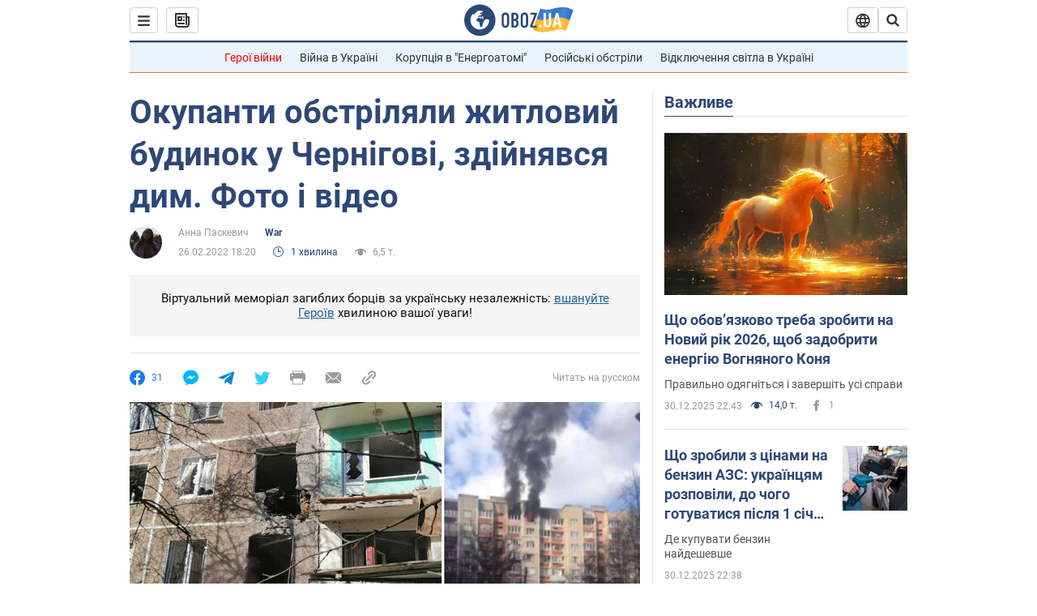

--- FILE ---
content_type: text/javascript
request_url: https://jsc.idealmedia.io/o/b/obozrevatel.com.1480166.es6.js
body_size: 109600
content:
(()=>{var Dn=Object.create;var Oe=Object.defineProperty;var En=Object.getOwnPropertyDescriptor;var Cn=Object.getOwnPropertyNames;var Tn=Object.getPrototypeOf,Pn=Object.prototype.hasOwnProperty;var z=(m,t)=>()=>(m&&(t=m(m=0)),t);var ce=(m,t)=>()=>(t||m((t={exports:{}}).exports,t),t.exports),ot=(m,t)=>{for(var e in t)Oe(m,e,{get:t[e],enumerable:!0})},Bn=(m,t,e,i)=>{if(t&&typeof t=="object"||typeof t=="function")for(let s of Cn(t))!Pn.call(m,s)&&s!==e&&Oe(m,s,{get:()=>t[s],enumerable:!(i=En(t,s))||i.enumerable});return m};var le=(m,t,e)=>(e=m!=null?Dn(Tn(m)):{},Bn(t||!m||!m.__esModule?Oe(e,"default",{value:m,enumerable:!0}):e,m));var X,B=z(()=>{X={idealmedia:`<div class="mgheader"><span class="mghead">%WIDGET_TITLE%</span><div class="mg_addad%id"><a class="mglogo-link" href="http://idealmedia.io/" target="_blank"><svg class="mglogo-icon" xmlns="http://www.w3.org/2000/svg" width="29" height="16" viewBox="0 0 29 16" fill="none"><rect width="29" height="16" fill="none"/><g clip-path="url(#clip0_4_17)"><path class="mglogo-path1" d="M16.4831 14.5C14.5241 14.5 13.8844 11.5936 13.1547 8.22559C12.625 5.81235 12.2052 4.31195 11.8853 3.75586C11.7953 3.59847 11.5854 3.59847 11.5055 3.75586C11.1856 4.31195 10.7558 5.81235 10.2361 8.22559C9.68634 10.7647 9.20656 12.9576 8.19704 13.9544C8.02712 14.1223 7.79723 14.2167 7.56734 14.2167C7.33744 14.2167 7.08756 14.1118 6.90765 13.9334C6.71774 13.7446 6.60779 13.4822 6.60779 13.2094C6.60779 12.9366 6.71774 12.6534 6.91764 12.475C7.44739 11.9818 8.08709 9.04399 8.36696 7.78491C9.10661 4.41687 9.73631 1.5105 11.6954 1.5105C13.6545 1.5105 14.2942 4.41687 15.0238 7.78491C15.5536 10.1981 15.9734 11.6985 16.2932 12.2546C16.3832 12.412 16.5831 12.412 16.673 12.2546C16.9929 11.6985 17.4227 10.1981 17.9425 7.78491C18.6821 4.41687 19.3118 1.5105 21.2709 1.5105C23.23 1.5105 23.8697 4.41687 24.5993 7.78491C24.8792 9.04399 25.5189 11.9818 26.0486 12.475C26.2485 12.6534 26.3585 12.9262 26.3585 13.2094C26.3585 13.7655 25.9287 14.2167 25.3989 14.2167C25.169 14.2167 24.9392 14.1223 24.7692 13.9544C23.7597 12.9576 23.2799 10.7647 22.7302 8.23608C22.2004 5.82285 21.7806 4.32244 21.4608 3.76635C21.3708 3.60896 21.1709 3.60896 21.081 3.76635C20.7611 4.32244 20.3413 5.82285 19.8116 8.23608C19.0819 11.6041 18.4422 14.5105 16.4831 14.5105V14.5Z" fill="#858484"/><path class="mglogo-path2" d="M2.95955 14.2167C2.4298 14.2167 2 13.7655 2 13.2094C2 12.9262 2.10995 12.6534 2.30985 12.475C2.8396 11.9818 3.4793 9.04399 3.75917 7.78491C4.49882 4.40638 5.12853 1.5 7.08761 1.5C7.1076 1.5 7.12759 1.5 7.14758 1.5L7.61736 1.52098L7.41745 1.96166C7.00764 2.80105 6.63782 3.94471 6.22801 5.66546C5.98812 6.5573 5.77822 7.5226 5.6183 8.22559C5.06856 10.7647 4.58878 12.9576 3.57926 13.9544C3.40934 14.1223 3.17944 14.2167 2.94955 14.2167H2.95955V14.2167Z" fill="#858484"/></g><defs><clipPath id="clip0_4_17"><rect width="25" height="13" fill="white" transform="translate(2 1.5)"/></clipPath></defs></svg></a></div></div><style id="header-style">.mglogo-link:hover .mglogo-path1{ fill: #00A0DB;} .mglogo-link:hover .mglogo-path2{ fill: #F68A22;} .mghead{font-weight:700;font-size:14px;text-transform:uppercase;text-align:left;font-family: Verdana, sans-serif;color:#4555a7;display:block;margin:0 0 0px 5px;float:left;}.mgheader{ display: table !important; width: 100% !important; }div.mg_addad%id{text-align: right; margin-right: 10px;display: inline-block;float: right;} div.mg_addad%id:hover{opacity: 1} div.mg_addad%id a{color: #000000; font:normal 10px Myriad Pro; text-decoration: none;} div.mg_addad%id img{margin: 0px -5px 0px 0px; border:0px;float: none;padding:0px;}</style>
`}});var Y,W=z(()=>{Y={}});var L=z(()=>{});var J,A=z(()=>{J=["make cl[i1!]ck","(cl[i!1]ck|cl[i!1]que|kl[i!1]kone|shtyp|kl[i!1]k|kl[i!1]kn[i!1]\u0435e) ((on|[i!1]n the) )?(h[e3]re|me|please|ads|to|en cualqu[i!1]er anunc[i!1]o|qu\u1EA3ng c\xE1o|na [i!1]megen|nje nga reklamat|no an\xFAnc[i!1]o|reklamen|em alguma propaganda|[i!1]klan atan|below banner)","pres[i1!]ona \u0441ualqu[i1!]er [i1!]magen","toca la pr[i1!]mera [i1!]magen ","(cl[i!1]ck|cl[i!1]que|kl[i!1]kone|shtyp|kl[i!1]k|kl[i!1]kn[i!1]\u0435e) ((on|[i!1]n the) )?([i!1]zpod)","adclick","criteo.com","cdn.geozo.com","taboola","trck.tracking505.com"]});var K,_=z(()=>{K={"[GO]":"\u0414\u0430\u043B\u0456","[INFORMER_BACK_BUTTON_BANNER_TEXT]":"\u0429\u0435 \u0431\u0456\u043B\u044C\u0448\u0435 \u043D\u043E\u0432\u0438\u043D, \u044F\u043A\u0456 \u0432\u0430\u0440\u0442\u043E \u043F\u043E\u0434\u0438\u0432\u0438\u0442\u0438\u0441\u044F \u043F\u0435\u0440\u0448 \u043D\u0456\u0436 \u043F\u0456\u0442\u0438","[INFORMER_BTN_DISCOVER_MORE]":"Discover More","[INFORMER_BUTTON_MORE]":"\u0429\u0435","[INFORMER_CLOSE_AD_BUTTON]":"\u0417\u0430\u043A\u0440\u0438\u0442\u0438","[INFORMER_CTA_LEARN_MORE]":"\u0414\u0435\u0442\u0430\u043B\u044C\u043D\u0456\u0448\u0435","[INFORMER_DSA_ICON_TITLE]":"Widget Context Menu","[INFORMER_NEXT_UP_TITLE_TRANDING]":"\u0410\u043A\u0442\u0443\u0430\u043B\u044C\u043D\u0435","[INFORMER_OPEN_BUTTON]":"\u0412\u0456\u0434\u043A\u0440\u0438\u0442\u0438","[INFORMER_READ_FULL_ARTICLE]":"Read Full Article","[INFORMER_RECOMMENDED_FOR_YOU]":"Recommended for you","[INFORMER_SPONSORED]":"\u0421\u043F\u043E\u043D\u0441\u043E\u0440\u043E\u0432\u0430\u043D\u043E","[INFORMER_TEXT_CLOSE_AD]":"\u0417\u0430\u043A\u0440\u0438\u0442\u0438 \u043E\u0433\u043E\u043B\u043E\u0448\u0435\u043D\u043D\u044F","[INFORMER_TEXT_CLOSE_IN_TIME]":"\u0412\u0438 \u043C\u043E\u0436\u0435\u0442\u0435 \u0437\u0430\u043A\u0440\u0438\u0442\u0438 \u043E\u0433\u043E\u043B\u043E\u0448\u0435\u043D\u043D\u044F \u0447\u0435\u0440\u0435\u0437 {{delayTime}}\u0441","[INFORMER_TEXT_CLOSE_NOW]":"\u0422\u0435\u043F\u0435\u0440 \u0432\u0438 \u043C\u043E\u0436\u0435\u0442\u0435 \u0437\u0430\u043A\u0440\u0438\u0442\u0438 \u043E\u0433\u043E\u043B\u043E\u0448\u0435\u043D\u043D\u044F","[INFORMER_VIDEO_CLICK_TEXT]":"\u0414\u0456\u0437\u043D\u0430\u0442\u0438\u0441\u044F \u0431\u0456\u043B\u044C\u0448\u0435","[LS_CAB_SITE_BLOCK_ANTIFRAUD_SUBJECT_V2]":"\u0412\u0430\u0448 \u0441\u0430\u0439\u0442 %s \u0437\u0430\u0431\u043B\u043E\u043A\u043E\u0432\u0430\u043D\u043E (%s)","[LS_INFORMERS_CLOSE_BUTTON]":"\u0417\u0430\u043A\u0440\u0438\u0442\u0438","[LS_INFORMERS_MOBILEMODAL_GO]":"Go","[LS_INFORMERS_WIDGET_MOBILE_CONTINUE]":"Continue","[WIDGET_TITLE_ADVERTISEMENT]":"\u041E\u0433\u043E\u043B\u043E\u0448\u0435\u043D\u043D\u044F LENTAINFORM","[WIDGET_TITLE_CHECK_THIS_OUT]":"\u041E\u0446\u0456\u043D\u0456\u0442\u044C","[WIDGET_TITLE_IDEALMEDIA]":"Idealmedia","[WIDGET_TITLE_IDEALMEDIA_ADVERTISEMENT]":"\u041E\u0433\u043E\u043B\u043E\u0448\u0435\u043D\u043D\u044F Idealmedia","[WIDGET_TITLE_IDEALMEDIA_NEWS]":"\u041D\u043E\u0432\u0438\u043D\u0438 Idealmedia","[WIDGET_TITLE_INTERESTING]":"\u0426\u0456\u043A\u0430\u0432\u0435 \u0432 \u043C\u0435\u0440\u0435\u0436\u0456","[WIDGET_TITLE_INTERESTING_FOR_YOU]":"\u0412\u0430\u043C \u0431\u0443\u0434\u0435 \u0446\u0456\u043A\u0430\u0432\u043E","[WIDGET_TITLE_LENTAINFORM]":"LENTAINFORM","[WIDGET_TITLE_LENTAINFORM_NEWS]":"\u041D\u043E\u0432\u0438\u043D\u0438 LENTAINFORM","[WIDGET_TITLE_MORE_COOL_STUFF]":"\u0411\u0456\u043B\u044C\u0448\u0435 \u043A\u043B\u0430\u0441\u043D\u043E\u0433\u043E \u043C\u0430\u0442\u0435\u0440\u0456\u0430\u043B\u0443","[WIDGET_TITLE_MORE_FROM_AROUND_THE_WEB]":"\u0411\u0456\u043B\u044C\u0448\u0435 \u0406\u043D\u0442\u0435\u0440\u043D\u0435\u0442-\u043D\u043E\u0432\u0438\u043D","[WIDGET_TITLE_NONE]":"","[WIDGET_TITLE_PARTNERS_NEWS]":"\u041D\u043E\u0432\u0438\u043D\u0438 \u041F\u0430\u0440\u0442\u043D\u0435\u0440\u0456\u0432","[WIDGET_TITLE_POPULAR]":"\u041F\u043E\u043F\u0443\u043B\u044F\u0440\u043D\u0435 \u0432 \u043C\u0435\u0440\u0435\u0436\u0456","[WIDGET_TITLE_PROMOTED_CONTENT]":"\u0421\u043F\u043E\u043D\u0441\u043E\u0440\u0441\u044C\u043A\u0438\u0439 \u043A\u043E\u043D\u0442\u0435\u043D\u0442","[WIDGET_TITLE_SMI]":"\u0412 \u0456\u043D\u0448\u0438\u0445 \u0417\u041C\u0406","[WIDGET_TITLE_SPONSORED_CONTENT]":"\u0421\u043F\u043E\u043D\u0441\u043E\u0440\u043E\u0432\u0430\u043D\u0438\u0439 \u043A\u043E\u043D\u0442\u0435\u043D\u0442","[WIDGET_TITLE_SUGGESTED_NEWS]":"\u0417\u0430\u043F\u0440\u043E\u043F\u043E\u043D\u043E\u0432\u0430\u043D\u0456 \u043D\u043E\u0432\u0438\u043D\u0438","[WIDGET_TITLE_YOU_MAY_LIKE]":"\u0412\u0430\u043C \u043C\u043E\u0436\u0435 \u0441\u043F\u043E\u0434\u043E\u0431\u0430\u0442\u0438\u0441\u044C"}});var j,R=z(()=>{j={library:"",cli:"dc34a163331213672a14c427c446c661887c0bdc",widgetBuilder:"cbd500eb"}});var G=z(()=>{});var H=z(()=>{});var F,nt=z(()=>{B();W();L();A();_();R();G();H();F=class{constructor(t){this.app=t}addHook(t,e,i=0,s=!1){{let a=i!==0;this.app[t].push(p=>{let d=this.name||this.constructor.name,f=[];return f.push(this.app.lifeCycleBlock.execute(`${t} hook ${d}`,u=>{try{a?(p=p||[],p.push(u),e.apply(this,p)):(e.apply(this,p),u())}catch(y){this.app.log(`${t} hook ${d}:`,"error",y),this.app.debugBlock.sendData(y.message),u()}},0,!1,!0)),a&&i!==999999&&f.push(this.app.lifeCycleBlock.execute("",u=>{u()},i,s,!0)),Promise.race(f)})}}}});var he,es=z(()=>{B();W();L();A();_();R();G();H();nt();he=class extends F{constructor(t){super(t),this.isDebugEnabled=!1,this.isProfilerEnabled=!1,this.app.log=this.log.bind(this),this.app.time=this.time.bind(this),this.app.timeEnd=this.timeEnd.bind(this)}initDebugger(){this.isDebugEnabled=this.app.getQueryParameterByName("mgwdebug")==="1"||!1,this.isProfilerEnabled=this.app.getQueryParameterByName("mgwprofile")==="1"||!1}log(t,e="log",i=null){if(this.isDebugEnabled){let a=["log","info","warn","error"].indexOf(e)!==-1?e:"log";typeof console[a]!="function"&&(a="log"),i&&i.stack&&i.message?console[a](`WIDGET_1480166_${this.app.uniqId}`,t,i.stack):console[a](`WIDGET_1480166_${this.app.uniqId}`,t)}}time(t){this.isProfilerEnabled&&typeof console.time=="function"&&console.time(`WIDGET_1480166_${this.app.uniqId} ${t}`)}timeEnd(t){this.isProfilerEnabled&&typeof console.timeEnd=="function"&&console.timeEnd(`WIDGET_1480166_${this.app.uniqId} ${t}`)}sendData(t){}}});var de,rt,it,Qt,Pt,Vt,Gt,ae,is,ss,ue,Dt=z(()=>{B();W();L();A();_();R();G();H();(function(m){m.APP="app",m.EMAIL="email",m.RTB_FEED="rtb_feed",m.WEBSITE="website"})(de||(de={}));(function(m){m.Teaser="teaser",m.Banner="banner",m.Gpt="gpt"})(rt||(rt={}));(function(m){m.Wages="w",m.Exchange="e",m.InternalExchange="i",m.Video="v",m.DirectPublisherDemand="dpd",m.Azerion="azerion"})(it||(it={}));(function(m){m.Desktop="desktop",m.Mobile="mobile",m.Tablet="tablet",m.SmartTV="smarttv"})(Qt||(Qt={}));(function(m){m[m.MG=0]="MG",m[m.L=1]="L",m[m.AK=2]="AK",m[m.IM=3]="IM"})(Pt||(Pt={}));(function(m){m.Impt="Impt",m.Event="Event"})(Vt||(Vt={}));(function(m){m.PV="pv",m.PPV="ppv",m.IMP="imp"})(Gt||(Gt={}));(function(m){m.Storage="storage",m.Cmp="cmp"})(ae||(ae={}));(function(m){m.Disabled="disabled",m.ProgressBar="progressBar",m.TextTimer="textTimer"})(is||(is={}));(function(m){m.Site="site",m.Creative="creative",m.None="none"})(ss||(ss={}));(function(m){m.Off="off",m.Top="top",m.AttentionBased="attention-based",m.Middle="middle",m.Bottom="bottom"})(ue||(ue={}))});var ne,Ne=z(()=>{B();W();L();A();_();R();G();H();ne=class{constructor(t){this.isMobileResult=null,this.agent=navigator.userAgent||navigator.vendor||window.opera||"",this.controller=t||null}isMobile(){if(this.isMobileResult===null){let t=!1;(function(e){(/(android|bb\d+|meego).+mobile|avantgo|bada\/|blackberry|blazer|compal|elaine|fennec|hiptop|iemobile|ip(hone|od)|iris|kindle|lge |maemo|midp|mmp|mobile.+firefox|netfront|opera m(ob|in)i|palm( os)?|phone|p(ixi|re)\/|plucker|pocket|psp|series(4|6)0|symbian|treo|up\.(browser|link)|vodafone|wap|windows ce|xda|xiino/i.test(e)||/1207|6310|6590|3gso|4thp|50[1-6]i|770s|802s|a wa|abac|ac(er|oo|s\-)|ai(ko|rn)|al(av|ca|co)|amoi|an(ex|ny|yw)|aptu|ar(ch|go)|as(te|us)|attw|au(di|\-m|r |s )|avan|be(ck|ll|nq)|bi(lb|rd)|bl(ac|az)|br(e|v)w|bumb|bw\-(n|u)|c55\/|capi|ccwa|cdm\-|cell|chtm|cldc|cmd\-|co(mp|nd)|craw|da(it|ll|ng)|dbte|dc\-s|devi|dica|dmob|do(c|p)o|ds(12|\-d)|el(49|ai)|em(l2|ul)|er(ic|k0)|esl8|ez([4-7]0|os|wa|ze)|fetc|fly(\-|_)|g1 u|g560|gene|gf\-5|g\-mo|go(\.w|od)|gr(ad|un)|haie|hcit|hd\-(m|p|t)|hei\-|hi(pt|ta)|hp( i|ip)|hs\-c|ht(c(\-| |_|a|g|p|s|t)|tp)|hu(aw|tc)|i\-(20|go|ma)|i230|iac( |\-|\/)|ibro|idea|ig01|ikom|im1k|inno|ipaq|iris|ja(t|v)a|jbro|jemu|jigs|kddi|keji|kgt( |\/)|klon|kpt |kwc\-|kyo(c|k)|le(no|xi)|lg( g|\/(k|l|u)|50|54|\-[a-w])|libw|lynx|m1\-w|m3ga|m50\/|ma(te|ui|xo)|mc(01|21|ca)|m\-cr|me(rc|ri)|mi(o8|oa|ts)|mmef|mo(01|02|bi|de|do|t(\-| |o|v)|zz)|mt(50|p1|v )|mwbp|mywa|n10[0-2]|n20[2-3]|n30(0|2)|n50(0|2|5)|n7(0(0|1)|10)|ne((c|m)\-|on|tf|wf|wg|wt)|nok(6|i)|nzph|o2im|op(ti|wv)|oran|owg1|p800|pan(a|d|t)|pdxg|pg(13|\-([1-8]|c))|phil|pire|pl(ay|uc)|pn\-2|po(ck|rt|se)|prox|psio|pt\-g|qa\-a|qc(07|12|21|32|60|\-[2-7]|i\-)|qtek|r380|r600|raks|rim9|ro(ve|zo)|s55\/|sa(ge|ma|mm|ms|ny|va)|sc(01|h\-|oo|p\-)|sdk\/|se(c(\-|0|1)|47|mc|nd|ri)|sgh\-|shar|sie(\-|m)|sk\-0|sl(45|id)|sm(al|ar|b3|it|t5)|so(ft|ny)|sp(01|h\-|v\-|v )|sy(01|mb)|t2(18|50)|t6(00|10|18)|ta(gt|lk)|tcl\-|tdg\-|tel(i|m)|tim\-|t\-mo|to(pl|sh)|ts(70|m\-|m3|m5)|tx\-9|up(\.b|g1|si)|utst|v400|v750|veri|vi(rg|te)|vk(40|5[0-3]|\-v)|vm40|voda|vulc|vx(52|53|60|61|70|80|81|83|85|98)|w3c(\-| )|webc|whit|wi(g |nc|nw)|wmlb|wonu|x700|yas\-|your|zeto|zte\-/i.test(e.substr(0,4)))&&(t=!0)})(this.agent),this.isMobileResult=t}return this.isMobileResult}isTablet(){return/(ipad|tablet|(android(?!.*mobile))|(windows(?!.*phone)(.*touch))|kindle|playbook|silk|(puffin(?!.*(IP|AP|WP))))/.test(this.agent.toLowerCase())}isIosFBWebview(){let t=this.agent.toLowerCase();return t.indexOf("apple")>-1&&t.indexOf("iphone")>-1&&t.indexOf("webkit")>-1&&(t.indexOf("fban")>-1||t.indexOf("fbav")>-1)&&t.indexOf("safari")===-1&&t.indexOf("firefox")===-1&&t.indexOf("chrome")===-1}isFBAndroid(){return(this.agent.indexOf("FBAN")>-1||this.agent.indexOf("FBAV")>-1)&&this.agent.indexOf("Android")>-1}isChromeWebView(){let t=["WebView","Android.*(;\\s+wv|Version/\\d.\\d\\s+Chrome/\\d+(\\.0){3})","Linux; U; Android"],e=new RegExp("("+t.join("|")+")","ig");return!!this.agent.match(e)}isObject(t){return t!==null&&t.constructor===Object}isSupportES6(){try{return new Function("async (x = 0) => x; try {const x=window?.x;} catch {};"),!0}catch{return!1}}generateHash(){return Date.now().toString(36)+Math.random().toString(36).substring(2)}getSingleJsController(t){return this.controller||(window._mgc?.controllers||[])?.filter(e=>e.siteId===t)[0]?.controller}isLoadWithAbTest(t){let e=Number(t),i=Math.random(),s=(100-e)/2/100;return i>s&&i<1-s}isAdblockDetected(){if(!window._mgAdbDetected){let t=["banner_ad","sponsored_ad"],e=document.body||document.documentElement,i=p=>{let d=document.createElement("div");return d.className=p,d.style.setProperty("display","block","important"),d.style.setProperty("padding","1px","important"),d.style.visibility="hidden",d.style.position="absolute",d.innerHTML=".",e.appendChild(d),d},s=p=>!p.offsetHeight,a=p=>{let d=null;for(let f=0;f<p.length;f++){d=i(p[f]);let u=s(d);if(e.removeChild(d),u)return!0}return!1};window._mgAdbDetected=a(t)}return window._mgAdbDetected}}});var fe,as=z(()=>{B();W();L();A();_();R();G();H();es();Dt();Ne();fe=class m extends ne{constructor(t,e,i,s,a,p,d,f){if(super(f),this.BaseBlockClass=m,this.app=this,this.widgetParams=d,this.context=e,this.blankImage=`data:image/svg+xml,%3Csvg
            xmlns="http://www.w3.org/2000/svg"
            width="492" height="277"
            viewBox="0 0 492 277"
            %3E%3C/svg%3E`,this.enabledCooperationTypes=JSON.parse('["wages","exchange"]'),this.root=this.context.document.getElementById(t),this.debugBlock=new he(this),this.lifeCycleLoadResolver=null,this.waitConsentResolver=null,this.rootId=t,this.containerId=s,this.uniqId=a,this.fallbackMode=i,this.page=1,this.template="",this.templateContent=null,this.id=1480166,this.originalId=1480166,this.pvid="",this.muid="",this.widgetLoadId="",this.adblockChildId=null,this.beforeInitHooks=[],this.afterInitHooks=[],this.afterWidgetLoadEventHooks=[],this.afterPreRenderNewsHooks=[],this.beforeInjectScriptHooks=[],this.afterInjectScriptHooks=[],this.beforeLoadNewsHooks=[],this.afterLoadNewsHooks=[],this.beforePrepareCappingDataHooks=[],this.afterPrepareCappingDataHooks=[],this.afterSendCappingHooks=[],this.observerWidgetHooks=[],this.observerTeasersHooks=[],this.observerPopupWidgetHooks=[],this.blocksAddress="",this.tickerPrefix="",this.countLoadBlocks=0,this.preTemplate="",this.postTemplate="",this.banners={},this.loadedDefault=!1,this.teaserData={},this.servicerData={},this.servicerAds=[],this.pagesServicerData=[],this.childWidgetsData=JSON.parse('{"1544334":{"childId":1544334,"newsWidgetIdPartner":48018,"customFuncBlocks":[],"showMonetizationEnabled":0,"childCountNews":3,"isAdblockChild":false,"childSubtype":"under-article-widget-rectangular","childTemplate":"<div class=\\"mgbox\\">\\r\\n<!--advertPrefix-->\\r\\n    {foreach}\\r\\n        <div class=\\"mgline\\">\\r\\n            {if $banner}{$banner}{\\/if}\\r\\n            {if $teaser}\\r\\n                                <div class=\\"image-with-text\\">\\r\\n                                        <div class=\\"mcimg\\">\\r\\n                        <a {$target} {$href} >\\r\\n                            <div class=\\"image-container\\">\\r\\n                                <img class=\\"mcimg\\" {$src} \\/>\\r\\n                                <!--intExchangeWagesImagePlace-->\\r\\n                            <\\/div>\\r\\n                        <\\/a>\\r\\n                    <\\/div>\\r\\n                                            <div class=\\"text-elements\\">\\r\\n    <div class=\\"text_on_hover\\">\\r\\n                <div class=\\"mctitle\\">\\r\\n            <a {$target} {$href}>{$title}<\\/a>\\r\\n        <\\/div>\\r\\n                        <div class=\\"mgtobottom\\">\\r\\n                    <\\/div>\\r\\n    <\\/div>\\r\\n<\\/div>\\r\\n                                    <\\/div>\\r\\n            {\\/if}\\r\\n        <\\/div>\\r\\n    {\\/foreach}\\r\\n<\\/div>\\r\\n"}}'),this.versionWidget=p,this.sspPerformance=10>=Math.ceil(Math.random()*100),this.doubleClickType="",this.doubleClickCheckId=0,this.doubleClickPercent=0,this.precalcRect=null,this.preRenderTeaserSizes=null,this.preRenderImageSizes=null,this.preRenderTeaserLengths=null,this.preRenderTeaserMatched=null,this.isSingleJS=this.versionWidget===17&&typeof this.context._mgc<"u",this.isWidgetRefreshing=!1,this.widgetConstructorData=JSON.parse('{"cols":3,"font":"arial","kind":"wages","rows":"1","type":"under-article-widget","media":{"opacity":80,"duration":1,"minWidth":250,"position":"bottom","minHeight":150,"videoOverlay":1},"mgbox":{"styles":{"maxWidth":1220}},"theme":"#7f7f7f","width":0,"button":1,"mcdesc":{"styles":{"font":"arial","color":"#666666","display":"none","fontSize":12,"fontStyle":"normal","textAlign":"center","fontWeight":"normal","textDecoration":"none"}},"mgline":{"styles":{"width":"200","height":"250","margin":"7","borderColor":"#ffffff","borderStyle":"solid","borderWidth":0,"borderRadius":"8"}},"imgType":"super","mcimage":{"size":200,"styles":{"padding":0,"borderColor":"#ffffff","borderStyle":"solid","borderWidth":0},"size-width":492,"size-height":277},"mcprice":{"show":"true","styles":{"font":"verdana","color":"#ffffff","fontSize":12,"fontStyle":"normal","textAlign":"center","fontWeight":"bold","textDecoration":"none"}},"mctable":{"styles":{"borderColor":"","borderWidth":0,"backgroundColor":""}},"mctitle":{"styles":{"color":"#000000","fontSize":"18","fontStyle":"normal","textAlign":"left","fontWeight":"bold","text-transform":"none","textDecoration":"none"}},"subType":"under-article-widget-rectangular","mcdomain":{"styles":{"font":"arial","color":"#7f7f7f","display":"none","fontSize":13,"fontStyle":"italic","textAlign":"left","fontWeight":"normal","textDecoration":"none"}},"isToaster":1,"colsMobile":1,"isDragDown":1,"imageFormat":46,"imageShadow":"","scrollEffect":"0","textPosition":"bottom","autoplacement":"off","formatChanged":true,"isInterstitial":0,"popupFrequency":15,"widgetFormatId":1,"passageFrequency":60,"teaserCardShadow":"0","teaserFixedWidth":"0","imageScaleOnHover":"","interstitialAfter":3,"widgetTitleSettings":{"styles":{"font":"arial","color":"#000000","fontSize":18,"text-transform":"uppercase"}},"frequencyCappingShow":3,"frequencyCappingTime":2,"toasterInactivityTime":8,"widgetTypeDescription":1}'),this.globalSettings=JSON.parse('{"capping_observer_threshold":"0.5","current_language":"en","widget_lazy_load_margin":"1000","accidental_clicks_delay":"10","ia_page_view_timeout":"180","ia_page_imp_timeout":"180","widget_intentiq_refresh_millis":"43200000","retention_tool_widget_utm":"utm_mgid_push","except_ads_limit":"150","capping_observer_time":"","widget_consent_wait_time_ms":"30","widget_consent_outdated_time":"168","ia_paid_page_view_timeout":"","teaser_title_limit":""}'),this.customBanners=JSON.parse('{"1480166":[],"1544334":[]}'),this.initServicerRequest=!0,this.exceptAdsList=[],this.exceptExchangeList=[],this.context._mgIntExchangeNews=this.context._mgIntExchangeNews||[],this.context._mgExceptAds=this.context._mgExceptAds||[],this.clickHandlers=[],this.sspDoubleClickHash=[],this.requestParams={},this.userAgentDataParams=null,this.consentDataParams=null,this.videoMetricsParams=null,this.webProtocol="https:",this.clickHandlerList={teaserClickStarted:{handler:"teaserClickStartedHandler",priority:1},onSiteNotificationClick:{handler:"onSiteNotificationHandler",priority:8},onSmartDoubleClick:{handler:"onSmartDoubleClickHandler",priority:10},onAntifraudStatisticsClick:{handler:"onAntifraudStatisticsClickHandler",priority:15},sspDoubleClick:{handler:"sspDoubleClickHandler",priority:20},scrollTimeDoubleClick:{handler:"scrollTimeDoubleClickHandler",priority:21},activateDelayLink:{handler:"activateDelayLinkHandler",priority:30},accidentalClicks:{handler:"accidentalClicksHandler",priority:50},returnedRefreshClick:{handler:"returnedRefreshClickHandler",priority:120},showDesktopDoubleClick:{handler:"showDesktopDoubleClickButton",priority:150},showMobileDoubleClick:{handler:"showDoubleClickButton",priority:150},externalCountersLink:{handler:"externalCountersLinkHandler",priority:180},internalExchangeLogger:{handler:"internalExchangeLoggerHandler",priority:180},hangNiceLinkListener:{handler:"hangNiceLinkListener",priority:200},countSessionClicks:{handler:"countSessionClicksHandler",priority:250},closeWidgetClick:{handler:"closeWidget",priority:600},refreshNews:{handler:"refreshNewsHandler",priority:700},mraidOpener:{handler:"mraidClickHandler",priority:1e3},teaserClickFinished:{handler:"teaserClickFinishedHandler",priority:1100}},this.context.self!==this.context.top){let u=this.context.document.referrer.split("/");this.intExchangeProtocol=u[0].indexOf("http")==0?u[0]:"https:"}else{let u=this.context.document.location.protocol;this.intExchangeProtocol=u.indexOf("http")==0?u:"https:"}this.sourceName="",this.setTemplate('<div class="mgbox"><!--advertPrefix-->{foreach}<div class="mgline">{if $banner}{$banner}{/if}{if $teaser}<div class="image-with-text"><div class="mcimg"><a {$target}{$href} ><div class="image-container"><img class="mcimg" {$src} /><!--intExchangeWagesImagePlace--></div></a></div><div class="text-elements"><div class="text_on_hover"><div class="mctitle"><a {$target}{$href}>{$title}</a></div><div class="mgtobottom"></div></div></div></div>{/if}</div>{/foreach}</div>\r'.replace(/[\r\n]/g,"")),this.setStyles('.mgresponsive {display:inherit;}.mgbox {padding:0 !important;position:relative !important;text-align:center;vertical-align:top !important;margin:0 auto;display:-ms-flexbox;display:-webkit-flex;display:flex;-webkit-flex-direction:row;-ms-flex-direction:row;flex-direction:row;-webkit-flex-wrap:wrap;-ms-flex-wrap:wrap;flex-wrap:wrap;line-height:100% !important;transition:none !important;box-sizing:border-box;width:100%;max-width:100%;min-width:90px;}.mgline {position:relative;}.mgline .image-with-text {position:relative;}div.mcimg {padding:0;text-align:center;}img.mcimg {width:100% !important;height:100% !important;max-width:492px;max-height:277px;box-sizing:border-box;display:block;}.mctitle {margin-top:10px;text-align:left;padding:15px;}.mctitle a {font-weight:bold;font-size:13px;line-height:13px;color:#fff;font-family:Arial, sans-serif;}.mcdesc {display:none;text-align:center;}.mcdesc a {font-size:12px;line-height:12px;color:#666666;font-family:Arial, sans-serif;}.mcdomain {display:none;text-align:left;}.mcdomain a {font-size:13px;line-height:13px;font-style:italic;color:#7f7f7f;font-family:Arial, sans-serif;padding:4px;display:block;overflow:hidden;text-transform:capitalize;}.mcdomain a img.mcimgsrc {vertical-align:bottom;margin-bottom:-3px;height:20px;width:20px;display:inline-block;}.mgline {cursor:pointer;overflow:hidden;zoom:1;padding:0 !important;width:32.33333333%;max-width:32.33333333%;box-sizing:border-box;margin:10px 0.5%;display:-ms-flexbox;display:-webkit-flex;display:flex;-webkit-flex-direction:column;-ms-flex-direction:column;flex-direction:column;word-wrap:break-word;vertical-align:top;min-width:90px;}.mgline .image-container {position:relative;}.mgline .image-container .mcimgad {position:absolute;right:0;bottom:0;width:20px;height:20px;}.mgline[max-width~="120px"] .mcdesc {display:none !important;}@supports not (flex-wrap:wrap) {.mgbox {display:block !important;}.mgline {display:inline-block !important;}}.text-elements a {text-decoration:none;}@media (max-width:480px) {.mgline {width:48% !important;margin:1% !important;max-width:48% !important;width:100% !important;margin:1% 0 !important;max-width:100% !important;}.mctitle a {font-weight:bold;font-size:18px;line-height:18px;color:#fff;font-family:Arial, sans-serif;}.mgbox {padding-top:25px !important;}.mgline .text-elements {position:relative !important;padding:0 !important;background:none !important;}div.mcimg {position:relative;float:left;margin-right:10px;width:139px;overflow:hidden;}.mctitle a {font-weight:600;font-size:15px;line-height:1.1;color:#2d4878;}.mgline:hover .mctitle a {color:#2d4878;}.mgbox {max-height:250px;overflow:hidden;padding-top:0 !important;}.mctitle {text-align:left;padding:0;}}.mctitle a:hover {color:#7f7f7f;}span.mghead {float:left;font-weight:bold;margin-left:7px;min-height:15px;}.mghead {font-family:Arial, sans-serif !important;color:#000000 !important;font-size:18px !important;text-transform:uppercase !important;}.mcdomain a {color:#7f7f7f;}.mgheader {width:100% !important;}.mgheader a {}.widgets_logo {position:static !important;}.mgline {position:relative;}.mgline .image-container {position:relative;}.mgline .image-container .mcimgad {width:70px;}.mgline .image-with-text, .mgline .mgtobottom {width:100% !important;max-width:492px;margin:0 auto;}.mgline .fake {visibility:hidden;position:relative;padding-top:4px;}.mgline div.mcprice {background-color:#7f7f7f;padding:3px 0;}.mgline .mctitle {margin-top:2px;line-height:1 !important;}.mgline .mcdesc {padding-top:7px;}.mgline .mcdomain {padding-top:3px;}.mgline .mcdiscount {display:none;}.mgline .mcprice .mcpriceold {font-size:10px;color:#bbbbbb;}.mgline:hover .mctitle a {color:#7f7f7f;}.mg-slider-overlay {overflow:hidden;position:relative;}.mg-slider-overlay .mg-slider-wrap {min-height:200px;position:relative;width:100%;-webkit-transform:translate3D(0, 0, 0);-moz-transform:translate3D(0, 0, 0);-ms-transform:translate3D(0, 0, 0);-o-transform:translate3D(0, 0, 0);transform:translate3D(0, 0, 0);-webkit-transition-duration:200ms;-moz-transition-duration:200ms;-ms-transition-duration:200ms;-o-transition-duration:200ms;transition-duration:200ms;}.mg-slider-overlay .mg-slider-wrap .mg-slider-box {left:0;top:0;position:absolute;width:100%;}.mg-pagination {text-align:center;}.mg-pagination .mg-pagination-list {display:inline-block;}.mg-pagination .mg-pagination-item {cursor:pointer;display:inline-block;*display:inline;*zoom:1;width:8px;height:8px;margin:0 2px;background:#ddd;border-radius:50%;}.mg-pagination .mg-pagination-item-prev, .mg-pagination .mg-pagination-item-next {background:#f7f7f7;border:1px solid #cecece;border-radius:2px;cursor:pointer;display:inline-block;height:11px;margin:0 10px;padding:5px 0;text-align:center;vertical-align:middle;width:29px;}.mg-pagination .mg-pagination-item-prev:after, .mg-pagination .mg-pagination-item-next:after {background:url(https://images.dable.io/static/i/prevnext2.png?3) no-repeat 0 0;background-size:17px 11px;content:"";display:inline-block;height:13px;width:9px;}.mg-pagination .mg-pagination-item-next:after {background-position:-10px 0;width:8px;}.mg-pagination .mg-pagination-item-current {background:#508eef;}.mgline .text-elements {position:absolute;bottom:0;left:0px;width:100%;padding-right:15px;background:transparent linear-gradient(to bottom, transparent 0px, rgba(0, 0, 0, 0.7) 50%, rgba(0, 0, 0, 0.9) 100%) repeat scroll 0 0;width:100%;}'.replace(/\\'/g,"'")),this.servicerDomain="servicer.idealmedia.io",this.adBlockStyles="".replace(/\((\'|\")?\/\//g,"($1https://"),this.clickTracking="",this.loadedType="",this.parentCustomFuncBlocks={},this.childFuncBlocks={},this.browserId=-1,this.deviceType=Qt.Desktop,this.hrefAttr="href",this.enabledCooperationTypes=JSON.parse('["wages","exchange"]'),this.consentData=null,this.cmpEnabled=!1,this.uspString="",this.uspEnabled=!1,this.tcfv2Data=null,this.tcfv2Enabled=!1,this.consentOrigin=null,this.cookieMatchingDomain="cm.idealmedia.io",this.iframePlacementType=0,this.networkInformationType="unknown",this.networkInformationEffectiveType="unknown",this.networkInformationSaveData=0,this.pageUrl="",this.refererUrl="",this.refererParam="",this.adblockDetectResult=null,this.adBlockStatement=!1,this.gptOptions=JSON.parse("{}"),this.backfillData=JSON.parse("{}"),this.isOurIframe=this.context.document.location.hostname==="mg.idealmedia.io",this.refreshedElement=null,this.startServicerTime=null,this.widgetCappingEnabled=!1,this.isPaidServicer=!1,this.passiveIsSupported=this.isPassiveSupported(),this.isShowedUpFormat=["mobile-widget","in-site-notification","passage","interstitial"].indexOf("under-article-widget")!==-1,this.isPlaceReservation=!this.isShowedUpFormat&&!0,this.isPrerenderEnabled=!0,this.sendBannerMraidScript=null,this.sendBannerInfoScript=`<script>
      var mgLastSendHeight = 0;
      var mgLastSendWidth = 0;
      function mgSendInfo() {
        var data = {
          type: '_mgBannerInfo',
          height: mgLastSendHeight,
          width: mgLastSendWidth,
          id: window['_mgBannerId']
        };
        window.parent.postMessage(data, '*');
      }
      var mgResizeObserver = new ResizeObserver(function(entries) {
        for (var i = 0; i < entries.length; i++) {
          var entry = entries[i];
          var newHeight = Math.round(entry.contentRect.height);
          if (newHeight >= 50 && newHeight !== mgLastSendHeight) {
            mgLastSendHeight = newHeight;
            mgLastSendWidth = Math.round(entry.contentRect.width);
            mgSendInfo();
          }
        }
      });
      mgResizeObserver.observe(document.body);
    <\/script>`,this.setRefererData(),this.setSubnetData(),this.setAutoSizeTitle()}setAutoSizeTitle(){typeof this.widgetConstructorData.mctitle<"u"&&typeof this.widgetConstructorData.mctitle.styles<"u"&&typeof this.widgetConstructorData.mctitle.styles.fontSize<"u"?this.app.autoSizeTitle=Number(this.widgetConstructorData.mctitle.styles.fontSize):this.app.autoSizeTitle=0}setSubnetData(){let e=JSON.parse('{"3":{"id":3,"informer_prefix":"Idealmedia","mirror":"idealmedia.io","mirrorName":"idealmedia","imageDomain":"idealmedia.io","dashboardDomain":"dashboard.idealmedia.io","utm":"?utm_source=widget&utm_medium=text&utm_campaign=add&utm_content=","advSrcId":37100}}')[3];this.app.currentSubnet=3,this.app.currentSubnetDomain=e.mirror,this.app.subnetMirrorsImage=e.imageDomain,this.app.subnetMirrorsUtm=e.utm,this.app.subnetDashboardDomain=this.app.webProtocol+"//"+e.dashboardDomain}setRefererData(){let t=this.app.isIframe(),e=!0,i=!1,s=this.app.context,a=this.app.context;if(t)for(;;){try{s.frameElement&&s.frameElement.src!=""&&(e=!1),s.document.body}catch{s=a,i=!0,e=!1;break}if(s==s.parent)break;a=s,s=s.parent}try{this.app.isAmp()?(this.app.iframePlacementType=3,this.app.pageUrl=typeof this.app.context.context.sourceUrl<"u"?this.app.context.context.sourceUrl:"",this.app.refererUrl=typeof this.app.context.context.referrer<"u"?this.app.context.context.referrer:"",this.app.pageUrl!=""?this.app.refererParam=this.app.pageUrl:this.app.refererParam=this.app.refererUrl):(this.app.pageUrl=s.document.location.href,this.app.refererUrl=s.document.referrer||"",this.app.refererParam=this.app.refererUrl,t&&!e&&(i?this.app.iframePlacementType=2:(this.app.refererParam=this.app.pageUrl,this.app.iframePlacementType=1)))}catch{this.app.iframePlacementType=2}typeof this.app.context._mgBackfillRef<"u"&&(this.app.refererParam=this.app.context._mgBackfillRef)}getQueryParameterByName(t){t=t.replace(/[\[\]]/g,"\\$&");let i=new RegExp("[?&]"+t+"(=([^&#]*)|&|#|$)").exec(this.app.context.location.href);return i?i[2]?decodeURIComponent(i[2].replace(/\+/g," ")):"":null}setStyles(t){this.app.styles=t.replace(/\((\'|\")?\/\//g,"($1"+this.app.webProtocol+"//")}setTemplate(t){t=t.replace(/^\s*[\r\n]|\s{2,}/gm,""),t=t.replace(/\((\'|\")?\/\//g,"($1"+this.app.webProtocol+"//"),t=t.replace('src="//','src="'+this.app.webProtocol+"//"),t=t.replace("mg_addad%id",`mg_addad${this.app.id}`),this.app.templateText=t.replace('href="//','href="'+this.app.webProtocol+"//"),this.app.hasHeaderSchemeTemplate=this.app.templateText.indexOf('data-template-type="header"')!==-1}cutString(t,e,i){if(t.length<=e)return t;let s=[];s=t.split(" ");let a=s[0]+" ",p;for(let d=1;d<s.length;d++){if(p=a+s[d],p.length>e)return a+(typeof i>"u"||i?"...":"");a+=s[d]+" "}return t}parseString(t,e){let i=[],s,a="";for(i=t.split(" "),s=0;s<i.length;s++)i[s].length>e&&i[s].search(/&\w+;/)<0?a+=i[s].substr(0,e)+" "+i[s].substr(e)+" ":a+=i[s]+" ";return a}prepareTitle(t){return t=this.app.cutString(t,75,1),t}prepareDesc(t){return t=this.app.cutString(t,75,1),t}hidePreloadDiv(){this.app.fallbackMode?this.app.fallbackMode&&this.app.countLoadBlocks===0&&(this.app.root.innerHTML="",this.app.context.document.getElementById("M473433PreloadC1480166")&&(this.app.context.document.getElementById("M473433PreloadC1480166").style.display="none")):["IdealmediaPreloadC"+this.app.containerId,"M473433PreloadC"+this.app.containerId,"IdealmediaPreloadN"+this.app.containerId,"M473433PreloadN"+this.app.containerId].every(e=>{let i=this.app.context.document.getElementById(e);return i?(i.style.display="none",!1):!0})}loadNewsPrestart(t,e){if(this.app.hidePreloadDiv(),typeof t<"u"){this.app.servicerData=t;let i={page:this.app.pagesServicerData.length+1,servicerData:this.app.servicerData,teasersCount:e};if(this.app.pagesServicerData.push(i),typeof t.dt<"u"&&(this.app.deviceType=t.dt),typeof t.brid<"u"&&(this.app.browserId=t.brid),typeof this.app.context._mgServicerFiltersData<"u"&&(typeof t.dt<"u"&&(this.app.context._mgServicerFiltersData.device=t.dt),typeof t.tt<"u"&&(this.app.context._mgServicerFiltersData.trafficType=t.tt),typeof t.ts<"u"&&(this.app.context._mgServicerFiltersData.trafficSource=t.ts)),typeof this.app.servicerData<"u"&&typeof this.app.servicerData.css<"u"&&(this.app.styles=this.app.servicerData.css,this.app.stylesheetsBlock.add("split_style",this.app.servicerData.css),this.app.stylesheetsBlock.remove("main")),typeof this.app.servicerData<"u"&&typeof this.app.servicerData.t<"u"&&this.app.servicerData.t!==""){let s=this.app.servicerData.t.replace(/\r?\n/g,"");this.app.setTemplate(s)}}}preloadVideoWidgetResources(){let t=this.app.servicerData.dt?this.app.servicerData.dt:"desktop",e=this.app.servicerData.config.formats.filter(i=>i.device===t)[0];if(e){let{protocol:i}=this.context.document.location,s=i.indexOf("http")!==-1?`${i}//`:"https://",a=this.app.currentSubnetDomain,p=`mgStyles${this.id}`;if(e.styleUrl){let d=e.styleUrl.replace("{{DOMAIN}}",this.app.currentSubnetDomain).replace(/^(https?:\/\/|\/\/)/,`${s}`);this.appendWidgetPreloadDom(d,p,!0)}(typeof e.playerType>"u"||e.playerType==="mgplayer")&&this.appendWidgetPreloadDom(`${s}video-native.${a}/mgPlayer/img/mgPlayer_v2_sprite.svg`)}}appendWidgetPreloadDom(t,e="",i=!1){let s=this.context.document.createElement("link");s.setAttribute("href",t);let a=t.split(".").pop();a==="css"&&(s.setAttribute("type","text/css"),s.setAttribute("rel","stylesheet")),a==="svg"&&s.setAttribute("type","image/svg+xml"),e&&s.setAttribute("id",e),i&&(s.onload=()=>{s.setAttribute("data-loaded","true")}),this.app.isShadowRoot()?(this.app.root.getRootNode().appendChild(s),this.context.document.head.appendChild(s.cloneNode(!0))):this.context.document.head.appendChild(s)}addVideoLib(){}loadNews(t){if(this.app.addVideoLib(),t.length>0){let e=this.app.getRenderer(this.app.templateText).getHtml(t);if(this.app.root&&e){if(e=this.app.advertLinkBlock.parseAdvertLink(e),this.app.fallbackMode&&this.app.countLoadBlocks==0&&(this.app.root.innerHTML=""),this.app.isWidgetRefreshing&&(this.app.utils.cleanBeforeRefresh(),this.app.isWidgetRefreshing=!1),this.app.templateContent=this.app.context.document.createElement("template"),this.app.templateContent.innerHTML="<div>"+this.app.preTemplate+e+this.app.postTemplate+"</div>",typeof this.app.templateContent.content>"u"){let p=this.app.templateContent,d=document.createDocumentFragment(),f=p.childNodes;for(let u=0;u<f.length;u++)d.appendChild(f[u].cloneNode(!0));this.app.templateContent.content=d}this.app.templateContent=this.app.templateContent.content.firstChild;let i=this.app.templateContent.querySelectorAll(".mgline-gpt");if(i.length)for(let p=0;p<i.length;p++)i[p].innerHTML="";if(this.app.refreshedElement){this.app.templateContent=this.app.templateContent.querySelector(".mgline");let p=this.app.templateContent.getElementsByTagName("a");for(let d=0;d<p.length;d++)p[d].setAttribute("data-refreshed","true")}let s=this.app.templateContent.querySelectorAll("img.mcimg");if(s.length>0)for(let p=0;p<s.length;p++){let d=s[p];d.src=s[p].getAttribute("data-src"),d.setAttribute("alt","")}let a=this.app.templateContent.querySelectorAll("video.mcvideo");if(a.length>0)for(let p=0;p<a.length;p++){let d=a[p];d.onplay=function(){d.classList.add("played")},d.removeAttribute("nopin"),d.removeAttribute("crossorigin"),d.src=d.getAttribute("data-src"),typeof d.childNodes[0]<"u"&&d.parentElement.appendChild(d.childNodes[0])}this.app.addTemplate(this.app.templateContent),this.app.renderBanners(!0,null)}}else{if(typeof this.app.context._mgIsCustomBanner<"u")try{let e={type:"_mgBannerInfo",isEmpty:!0,id:this.app.context._mgBannerId};this.app.context.parent.postMessage(e,"*")}catch{}if(this.app.root&&this.app.countLoadBlocks==0){this.app.root.innerHTML="";return}}this.app.refreshedElement?this.app.refreshedElement=null:this.app.widgetRenderEventBlock?.widgetRender(),this.app.servicerData&&this.app.servicerData.muidn&&this.app.servicerData.pvid&&this.app.pvid.length&&this.app.servicerData.pvid==this.app.pvid&&this.app.setMuidn(this.app.servicerData.muidn),this.app.hasHeaderSchemeTemplate&&this.app.renderSchematicBlock.removeDuplicateHeaders(),this.app.setPage(),this.app.addNofollowLink(),this.app.countLoadBlocks++}addNofollowLink(){let t=this.app.root.getElementsByTagName("a");for(let e=0;e<t.length;e++){let i=t[e],s=this.app.teaserData[i.dataset.hash];(!s||s.coopType!==it.InternalExchange)&&(i.rel="sponsored nofollow noopener")}}addTemplate(t){if(this.app.refreshedElement)this.app.refreshedElement.parentNode.replaceChild(t,this.app.refreshedElement),this.app.refreshedElement.classList.forEach(e=>{e.indexOf("mgiteration")!==-1&&t.classList.replace("mgiteration-1",e)}),t.dataset.pos=this.app.refreshedElement.dataset.pos,(typeof this.app.requestParams.limitads<"u"||typeof this.app.requestParams.pos<"u")&&(delete this.app.requestParams.limitads,delete this.app.requestParams.pos);else if(this.app.root.querySelector('[data-azerion-template="true"]')){let e=this.app.root.querySelectorAll(".mgline");if(e.length){let i=e[e.length-1],s=t.querySelectorAll(".mgline"),a=this.app.context.document.createDocumentFragment();s.forEach(p=>a.appendChild(p)),i.parentNode.insertBefore(a,i.nextSibling)}else this.app.root.appendChild(t)}else this.app.root.appendChild(t)}getViewportHeight(){let t=this.app.context.document,e=this.app.context,i="documentElement",s="clientHeight",a="clientWidth",p="innerHeight",d="innerWidth",f="scrollHeight",u="scrollWidth",y="offsetHeight",v="offsetWidth",E="offsetLeft",b="offsetTop",D="scrollTop",S="scrollLeft";return this.app.isAmp()?typeof e["intersectionRect1480166_"+this.uniqId]<"u"?{c:e["intersectionRect1480166_"+this.app.uniqId].height,s:e["intersectionRect1480166_"+this.app.uniqId].y}:{c:e.intersectionRect1480166.height,s:e.intersectionRect1480166.y}:e[d]?{c:e[p],s:e.pageYOffset}:t[i]&&t[i][a]?{c:t[i][s],s:t[i][D]}:t.body[a]?{c:t.body[s],s:t.body[D]}:0}renderBanners(t,e){for(let i in this.app.banners)if(this.app.banners[i].rs!=t){if(!t){if(this.app.banners[i].iteration!=e)continue;this.app.banners[i].rs=!1}if(this.app.banners[i].isRendered===!0)continue;let s=this.app.root.querySelector("#"+i),a=this.app.banners[i].html,p=!1;if(this.app.banners[i].clickUrl&&a.indexOf("${CLICK_PIXEL}")!==-1){let v=this.app.allowReturnParams;this.app.allowReturnParams=!0,a=a.replace(/\${CLICK_PIXEL}/g,this.app.banners[i].clickUrl+this.app.getAntifraudQueryParameter(this.app.banners[i].clickUrl)),p=!0,this.app.allowReturnParams=v}a.indexOf("{page_url}")!==-1&&(a=a.replace(/{page_url}/g,this.app.pageUrl)),a.indexOf("{referrer_url}")!==-1&&(a=a.replace(/{referrer_url}/g,this.app.refererUrl));let d=this.app.banners[i].isCustomBanner,f=this.app.banners[i].isMraid&&this.app.sendBannerMraidScript,u=this.app.isSingleJS&&d&&a.indexOf("_mgwidget")!==-1,y='<!DOCTYPE html><html><body style="margin: 0;"><script>var _mgBannerId = "'+this.app.banners[i].id+'";<\/script>'+(d?"<script>var _mgIsCustomBanner = true;<\/script>"+this.app.getBackfillParamsByString():"")+(f?this.app.sendBannerMraidScript:"")+(typeof ResizeObserver<"u"?this.app.sendBannerInfoScript:"")+a+"</body></html>";if(f&&s.sandbox.add("allow-scripts","allow-popups","allow-popups-to-escape-sandbox","allow-same-origin","allow-top-navigation-by-user-activation"),!this.app.banners[i].useSecureIframe||u?(s.contentWindow.document.open(),s.contentWindow.document.write(y),s.contentWindow.document.close()):this.app.renderInSafeIframe(s,`banner_${i}`,y),u){let v=this.app.getSingleJsController(473433);v&&v.loadWidgetBackfill(s)}this.app.banners[i].isRendered=!0,p||(v=>{s.contentWindow.document.body.addEventListener("click",E=>{let b=E.target,D=!1;for(;b.parentElement;)if(b.tagName==="A"){D=!0;break}else b=b.parentElement;D&&this.app.request.pixel("bannerClickTracker",this.app.banners[v].clickUrl,{k:this.app.getAntifraudQueryParameter(this.app.banners[v].clickUrl)},{})},!0)})(i)}}renderInSafeIframe(t,e,i){t.sandbox.add("allow-scripts"),t.sandbox.add("allow-popups"),this.app.context.location.href.indexOf("admin.")===-1&&this.app.context.location.href.indexOf("dashboard.")===-1&&this.app.context.location.href.indexOf("panel.")===-1&&t.sandbox.add("allow-same-origin"),"srcdoc"in t?t.srcdoc=i:(t.src=this.app.webProtocol+`//cdn.idealmedia.io/widgets/framehost.html#${e}`,this.app.context.addEventListener("message",a=>{a.origin===this.app.webProtocol+"//cdn.idealmedia.io"&&a.data===`loaded #${e}`&&t.contentWindow.postMessage(i,"*")},!1))}getPageCount(){return Math.min(20,20)}countPage(){let t=1,e=0;if(this.app.isAmp())this.app.cookieBlock.getCookie(),t=Number(this.app.cookieBlock.cookieStorage.page||1),e=Number(this.app.cookieBlock.cookieStorage.time||0);else try{this.app.context.localStorage&&(t=Number(this.app.context.localStorage.getItem("_mgPage1480166")||1),e=Number(this.app.context.localStorage.getItem("_mgPageTime1480166")||0))}catch{}let i=this.app.getPageCount(),s=this.app.context.IdealmediaPageOffset?parseInt(this.app.context.IdealmediaPageOffset):0;if(t<i&&t>0?this.app.page=t+1:(t>i-1||t<1)&&(this.app.page=1+s),new Date().getTime()-e>=6e5&&(this.app.page=1+s),this.app.page||(this.app.page=1),this.app.pageUnlim=this.app.page-1,!this.app.context.document.cookie){let a=new Date;this.app.page=a.getSeconds()%i+1}}setPage(){if(this.app.isAmp())this.app.cookieBlock.cookieStorage.page=this.app.page,this.app.cookieBlock.cookieStorage.time=new Date().getTime().toString(),this.app.cookieBlock.setCookie();else try{this.app.context.localStorage&&(this.app.context.localStorage.setItem("_mgPage1480166",String(this.app.page)),this.app.context.localStorage.setItem("_mgPageTime1480166",String(new Date().getTime())))}catch{}}setMuidn(t){if(this.app.muid=t,this.app.isAmp())this.app.cookieBlock.cookieStorage.muidn=t,this.app.cookieBlock.setCookie();else try{this.app.context.localStorage&&this.app.context.localStorage.setItem("mgMuidn",t)}catch{}}init(){if(typeof JSON!="object"&&(this.app.hidePreloadDiv(),this.app.log("Unsupported browser","error"),this.app.debugBlock.sendData("Unsupported browser")),this.app.canUseShadowDom()){let t=this.app.root;try{t.parentNode.attachShadow({mode:"open"}).appendChild(t)}catch(e){this.app.log("Shadow DOM can't be attached: ","error",e)}}if(this.app.root){this.app.countPage(),this.app.addClickHandler(this.app.clickHandlerList.hangNiceLinkListener.handler,this.app.clickHandlerList.hangNiceLinkListener.priority),this.app.addEvent(this.app.root,"mouseup",this.app.eventsHangNiceLinkListener),this.app.addEvent(this.app.root,"contextmenu",this.app.eventsHangNiceLinkListener),this.app.addEvent(this.app.root,"touchstart",this.app.eventsHangNiceLinkListener),this.app.blocksAddress=this.app.webProtocol+"//"+this.app.servicerDomain+"/";let t=this.app.getRoot();this.app.adblockDetectResult===null&&(this.app.adblockDetectResult=this.app.isAdblockDetected()),this.app.adBlockStatement&&(t.classList.add("eyeo"),this.app.rtbDisabled=1,Object.keys(this.app.childWidgetsData).some(i=>{let s=this.app.childWidgetsData[i];if(s.showMonetizationEnabled===1&&typeof s.childId<"u")return this.app.adblockChildId=s.childId,!0})),this.app.adBlockStatement&&this.app.setTemplate("".replace(/[\r\n]/g,"")),this.app.context.onClickExcludes=this.app.context.onClickExcludes||[],this.app.context.onClickExcludes.push(this.app.root);let e=".mgbox {--style-applied: 1;} ";this.app.adBlockStatement?this.app.stylesheetsBlock.add("adBlockMain",this.app.getStylesWithAppliedMarker(this.app.adBlockStyles,e)):(typeof this.app.context._mgBackfillStyles<"u",this.app.stylesheetsBlock.add("main",this.app.getStylesWithAppliedMarker(this.app.styles,e))),this.app.addEvent(this.app.root,"click",this.app.widgetClickHandler),this.app.addEvent(this.app.root,"auxclick",this.app.widgetClickHandler)}}getStylesWithAppliedMarker(t,e){let i=t;return i.indexOf("@import")===-1?i=e+i:i=i.replace(/(@import url\([^)]*\);)/,"$1 "+e),i}isSourceNameSatisfy(t){return!!t&&(typeof t=="string"||typeof t=="number")&&t!=="${PUBLISHER_ID}"}setBackfillStyles(t){let e=this.app.context._mgBackfillStyles,i=`.mgbox {text-align: center; padding: 0 !important;margin: 0 auto !important;
      width: 100% !important; max-width: 100% !important;border: none !important;position: relative !important;
      top: auto !important; bottom: auto !important; right: auto !important; left: auto !important;}
      .mgbox:first-of-type {padding: 0 !important;}
      .mgbox .mgline, .mgbox .row1, .mgbox .row2, .mgbox .row3, .mgbox .row4 {width: 100% !important;
      max-width: 100% !important;height: auto !important;
      margin: 0 auto !important;box-shadow: none !important;border-radius: 0 !important;}
      .mgline .mcdesc {display: none !important;}`;this.app.isMobile()||(e=e.replace(/(@media[^{]*?)max-width/g,"$1min-width")),e.indexOf(".mgtobottom .mcdomain")!==-1&&(e=e.replace(".mgtobottom .mcdomain",".mcdomain"),e=e.replace(".mgtobottom .mcdomain a",".mcdomain a")),this.app.stylesheetsBlock.add("backfillMain",t+e+i)}resetPage(){this.app.page=1}getMostTopWindow(){let t=this.app.context;for(;t!=t.parent;)try{let e=t.parent.document.body;t=t.parent}catch{break}return t}getDevicePixelRatio(){let t=1;return typeof this.app.context.devicePixelRatio<"u"?t=this.app.context.devicePixelRatio:typeof this.app.context.screen.systemXDPI<"u"&&typeof this.app.context.screen.logicalXDPI<"u"&&this.app.context.screen.systemXDPI>this.app.context.screen.logicalXDPI&&(t=this.app.context.screen.systemXDPI/this.app.context.screen.logicalXDPI),t%1===0||(t=t.toFixed(3)),t}getCbusterParameter(){return this.app.context.MG_CacheBuster||new Date().getTime()+""+Math.floor(Math.random()*1e9+1)}async injectScript(t,e){this.app.time("processHooks(beforeInjectScriptHooks)"),await this.lifeCycleBlock.processHooks("beforeInjectScriptHooks",null),this.app.timeEnd("processHooks(beforeInjectScriptHooks)"),this.app.injectionScriptMethod(t,e)}createServicerScriptElement(t,e){let i=this.app.context.document.createElement("script"),p=typeof this.app.context["IdealmediaC1480166DisableStart"]<"u"||typeof this.app.context["mgDisableStart1480166"]<"u"||this.app.getRoot().dataset.disableStart==="true";i.type=p?"text/plain":"text/javascript",i.charset="utf-8",i.referrerPolicy="strict-origin-when-cross-origin";let d=this.app.adBlockStatement&&this.app.adblockChildId||1480166;if(0)try{}catch(u){}let f=t?"fs/":"";return i.src=this.app.blocksAddress+f+d+"/"+e,i}getMuid(){if(!this.app.muid.length){let t="";if(this.app.isAmp())this.app.cookieBlock.getCookie(),t=this.app.cookieBlock.cookieStorage.muidn||"";else try{this.app.context.localStorage&&(t=this.app.context.localStorage.getItem("mgMuidn"))}catch{}typeof t=="string"&&t.length&&(this.app.muid=t)}return this.app.muid}getWidgetLoadId(){return this.app.widgetLoadId.length||(this.app.widgetLoadId=this.app.uuidBlock.uuidv4()),this.app.widgetLoadId}getArticlePublishedTime(){let t="",e=this.app.getMostTopWindow(),i=e.document.querySelector('meta[property="article:published_time"]')||e.document.querySelector('meta[property="og:article:published_time"]');if(i&&(t=i.getAttribute("content")?.trim()||""),!t.length)try{let s=JSON.parse(e.document.querySelector('script[type="application/ld+json"]')?.textContent.trim()||"{}");if(Object.keys(s)?.length){let a="dateModified",p=d=>{for(let f in d)if(d.hasOwnProperty(f)){let u=d[f];if(f===a)return u;if(typeof u=="object"){let y=p(u);if(y)return y}}};t=p(s)?.trim()||""}}catch(s){this.app.log("getArticlePublishedTime - Failed","error",s)}return t}injectionScriptMethod(t,e){let i=this.app.createServicerScriptElement(t,this.app.page);this.app.collectAllRequestParams(e);let s=[];for(let p in this.app.requestParams)this.app.requestParams.hasOwnProperty(p)&&s.push(`${p}=${this.app.requestParams[p]}`);let a=i.src;a.indexOf("?")==-1?a+="?":a+="&",a+=this.app.sortParams(s).join("&"),i.src=a,this.app.sspPerformance&&typeof this.app.context.performance.getEntries<"u"&&(i.onload=()=>{this.app.context.performance.getEntries().map(p=>{if(p.name===a){let d=Math.ceil(p.responseEnd-p.startTime);this.app.request.pixel("widgetSspPerformance",this.app.webProtocol+"//c.idealmedia.io/widget-ssp-performance",{time:`time=${d}`},{})}})}),window.performance?.mark("ssp_request_start",{detail:{_mgwidget:1480166}}),i.onerror=()=>{this.app.isPlaceReservation&&this.app.clearPlaceReservation()},this.app.context.document.head.appendChild(i)}sortParams(t){let e={cxurl:1,ref:2,lu:3};return t.sort((i,s)=>{let a=i.split("=")[0],p=s.split("=")[0];return(e[a]||0)-(e[p]||0)})}collectAllRequestParams(t){this.app.requestParams={...this.app.requestParams,...this.app.pageViewPixelBlock.getPageDataParams()};let e=this.app.getUserAgentDataParams();e&&(this.app.requestParams={...this.app.requestParams,...e});let i=this.app.getVideoMetricsParams();if(i&&(this.app.requestParams={...this.app.requestParams,...i}),this.app.consentDataParams=this.app.consentsBlock.getConsentData(),this.app.consentDataParams&&(this.app.requestParams={...this.app.requestParams,...this.app.consentDataParams}),this.app.consentOrigin!==null&&(this.app.requestParams.consentOrigin=this.app.consentOrigin),this.app.consentOrigin===ae.Cmp)typeof this.app.requestParams.consentStrLen<"u"&&delete this.app.requestParams.consentStrLen,typeof this.app.requestParams.consentTimestamp<"u"&&delete this.app.requestParams.consentTimestamp;else try{let v=this.app.context.localStorage.getItem("MG_tcfv2Data");this.app.requestParams.consentStrLen=v?v.length:0,v&&(this.app.requestParams.consentTimestamp=JSON.parse(v||"{}")?.timestamp||0)}catch{}let s=this.app.getWidgetLoadId();s.length&&(this.app.requestParams.wlid=s),typeof this.app.context._mgBackfillContainer<"u"&&(this.app.requestParams.container=this.app.context._mgBackfillContainer),typeof this.app.context._mgRMB473433<"u"&&(this.app.requestParams.rmb=1);let a=this.app.getMostTopWindow()._mgBrowsi473433;if(typeof a=="number"&&(this.app.requestParams.browsi=a),this.app.adBlockStatement&&(this.app.requestParams.adb=1,typeof this.app.rtbDisabled<"u"&&(this.app.requestParams.rtb_disabled=this.app.rtbDisabled),this.app.adblockChildId&&(this.app.requestParams.src_cid=this.app.originalId)),this.app.adblockDetectResult&&(this.app.requestParams.eyeo=1),this.app.getRoot().dataset.iso&&(this.app.requestParams.iso=this.app.getRoot().dataset.iso,this.app.requestParams.token=this.app.getRoot().dataset.token),this.app.getRoot().dataset.testWidget||this.app.getRoot().dataset.preview){let E=JSON.parse('{"3":{"id":3,"informer_prefix":"Idealmedia","mirror":"idealmedia.io","mirrorName":"idealmedia","imageDomain":"idealmedia.io","dashboardDomain":"dashboard.idealmedia.io","utm":"?utm_source=widget&utm_medium=text&utm_campaign=add&utm_content=","advSrcId":37100}}')[3];this.app.requestParams.advsrcid=E.advSrcId,this.app.requestParams.token=this.app.context._mgToken||this.app.getRoot().dataset.token}if(this.app.servicerData.adv_src_id&&(this.app.requestParams.advsrcid=this.app.servicerData.adv_src_id),typeof this.app.context["ampOptions1480166_"+this.app.uniqId]<"u")try{let v=JSON.parse(this.app.context["ampOptions1480166_"+this.app.uniqId].replace(/'/g,'"')),{srcId:E,limitAds:b}=v||{};E&&E!=="${PUBLISHER_ID}"&&(this.app.requestParams.src_id=E),b&&b!=="${LIMIT_ADS}"&&(this.app.requestParams.limitads=b)}catch{}if(JSON.parse('["wages","exchange"]').indexOf("int_exchange")>=0){let v=this.app.context.document.querySelector('meta[property="og:title"]');if(this.app.context!==this.app.context.top)try{v=this.app.context.parent.document.querySelector('meta[property="og:title"]')}catch{}v&&(this.app.requestParams.ogtitle=encodeURIComponent(v.getAttribute("content")))}this.app.uniqId!==""&&(this.app.requestParams.uniqId=this.app.uniqId),this.app.getActiveChilds().length&&(this.app.requestParams.childs=this.app.getActiveChilds().join(",")),t&&(this.app.requestParams.rsh=t,this.app.requestParams.initial_composite=this.app.id,t===2&&this.app.collectExceptParams(),typeof this.app.requestParams.cmpreason<"u"&&delete this.app.requestParams.cmpreason,typeof this.app.requestParams.nocmp<"u"&&delete this.app.requestParams.nocmp,typeof this.app.requestParams.gptbid<"u"&&delete this.app.requestParams.gptbid),(Array.isArray(this.app.context._mgExceptAds)&&this.app.context._mgExceptAds.length||Array.isArray(this.app.context._mgExchangeNews)&&this.app.context._mgExchangeNews.length||Array.isArray(this.app.context._mgIntExchangeNews)&&this.app.context._mgIntExchangeNews.length||typeof this.app.context.document.mgExceptIds<"u")&&this.app.collectExceptParams(),typeof this.app.context.MG_setRequestNonPersonalizedAds<"u"&&this.app.context.MG_setRequestNonPersonalizedAds==1&&(this.app.requestParams.npa=1);try{let v=navigator.connection||navigator.mozConnection||navigator.webkitConnection;typeof v.type<"u"&&(this.app.networkInformationType=v.type,this.app.requestParams.nit=this.app.networkInformationType),typeof v.effectiveType<"u"&&(this.app.networkInformationEffectiveType=v.effectiveType,this.app.requestParams.niet=this.app.networkInformationEffectiveType),typeof v.saveData<"u"&&(this.app.networkInformationSaveData=v.saveData?1:0,this.app.requestParams.nisd=v.saveData)}catch{}typeof this.app.context._mgSingleJS473433<"u"&&(this.app.requestParams.jsp=this.app.context._mgSingleJS473433),this.app.requestParams.evt=encodeURIComponent(JSON.stringify(this.app.getEventTrackerParams())),this.app.requestParams.pv=5,this.app.requestParams.lct=this.app.getLct(1763555161),this.app.requestParams.jsv="es6",this.app.requestParams.dpr=this.app.getDevicePixelRatio(),this.app.requestParams.ref=encodeURIComponent(this.app.contextBlock.stripAmpParts(this.app.refererParam)),this.app.requestParams.hashCommit=j.widgetBuilder,this.app.iframePlacementType!==0&&(this.app.requestParams.iframe=this.app.iframePlacementType);let p=this.app.getMuid();p.length&&(this.app.requestParams.muid=p);let d=this.app.getArticlePublishedTime();d.length&&(this.app.requestParams.apt=encodeURIComponent(d));let f=this.app.context?.performance.getEntriesByType?.("navigation")[0]?.responseEnd,u=this.app.context?.performance.now?.(),y=Math.round(u-f);typeof y=="number"&&!isNaN(y)&&(this.app.requestParams.tfre=y)}getEventTrackerParams(){let t=[],e=i=>({event:i,methods:[1,2]});return this.app.supportImpressionTracking()&&t.push(e(1)),this.app.supportViewableTracking()&&t.push(e(2)),t}supportImpressionTracking(){return!0}supportViewableTracking(){return!0}collectExceptParams(){let t=this.app.getExceptTeasersIds(it.Wages),e=this.app.getExceptTeasersIds(it.InternalExchange),i=this.app.getExceptTeasersIds(it.Exchange);t.length&&(this.app.requestParams.except_ads=t.join(",")),e.length&&(this.app.requestParams.exclude_int_exchange=e.join(",")),i.length&&(this.app.requestParams.exclude_news=i.join(","))}sendConsentLog(t){let e=this.app.calculateSessionsBlock.getSessionId(),i={widget:`widget=${this.app.id}`,pvId:`pv_id=${this.app.pageViewPixelBlock?.getPageDataParams()?.pvid||""}`,diffTime:`diff_time=${Math.ceil((t-this.app.startServicerTime)/1e3)}`,storage:`storage=${this.app.requestParams.consentOrigin===ae.Storage?1:0}`};e&&(i.sessionId=`session_id=${e}`),this.app.request.pixel(`loggingConsent${this.app.id}`,this.app.webProtocol+"//c.idealmedia.io/consent-log",i,{unique:!0})}getActiveChilds(){return JSON.parse("[1544334]")}addClickHandler(t,e){this.app.clickHandlers.push({handler:t,priority:e}),this.app.clickHandlers.sort(function(i,s){return i.priority<s.priority?-1:1})}widgetClickHandler(t){t||(t=this.app.context.event),t.target||(t.target=t.srcElement);let e=t.target;if(e.tagName!=="A"){e=this.app.getParentLink(e);let i=!1;if("which"in t?i=t.which===3:"button"in t&&(i=t.button===2),!e&&!i){let s=this.app.getParentElWithClass(t.target,"text-elements");if(s){let a=t.target.getElementsByTagName("A");a[0]?e=a[0]:(a=s.getElementsByTagName("A"),a[0]&&(e=a[0]))}if(e){e.click();return}}}if(e&&!(!e.hasAttribute("data-hash")&&!e.classList.contains("mg-close-action")))for(let i=0;i<this.app.clickHandlers.length;i++)try{if(!this[this.app.clickHandlers[i].handler](e,t))return}catch(s){this.app.log("Click Handler name: "+this.app.clickHandlers[i].handler+", error: ","error",s)}}start(){this.app.root&&this.app.countLoadBlocks==0&&this.app.injectScript(!1)}defaultComposite(t){}isPassiveSupported(){let t=!1;try{window.addEventListener("test",null,Object.defineProperty({},"passive",{get:function(){t=!0}}))}catch{}return t}addEvent(t,e,i){let s=i.bind(this),p=["touchstart","touchmove","wheel","mousewheel"].indexOf(e)!==-1&&this.app.passiveIsSupported;return t.addEventListener(e,s,p?{passive:!0}:!1),s}removeEvent(t,e,i){t.removeEventListener(e,i,!1)}getMainCssSelector(){return"#"+(this.app.realRoot?this.app.realRoot.id:this.app.root.id)}doubleClickHandler(t,e=!1){let i=t.getAttribute("data-hash"),s=t.getAttribute("href"),a={checkId:"checkId="+this.app.doubleClickCheckId,cid:"cid="+this.app.getWidgetValue("id",1480166),gb_uid:"gb_uid="+this.app.getWidgetValue("goodsPartUid",57812014),h2:"h2="+this.app.servicerData.h2,hash:"hash="+i,percent:"percent="+this.app.doubleClickPercent,type:"type="+this.app.doubleClickType,url:"url="+encodeURIComponent(s),uuid:"uuid="+this.app.servicerData.rid};e&&(a.isOut="isOut="+Number(e)),this.app.request.pixel("doubleclick",this.app.webProtocol+"//c.idealmedia.io/doubleclick",a,{})}isAzerionTeaser(t,e){let i=this.app.teaserData[e||t?.getAttribute("data-hash")];return!!(i&&i.type===rt.Teaser&&i.coopType===it.Azerion)}adBlockDetect(){return this.app.adblockDetectResult===null&&(this.app.adblockDetectResult=this.app.isAdblockDetected()),this.app.adblockDetectResult}isShadowRoot(){try{return typeof this.app.root.getRootNode<"u"&&!!this.app.root.getRootNode().host}catch{return!1}}canUseShadowDom(){let t=this.app.root.parentNode;return!!(t&&(t.id?.indexOf("ScriptRoot")>0||t.dataset?.type==="_mgwidget")&&typeof t.attachShadow=="function")}getRoot(){return this.app.isShadowRoot()?this.app.root.getRootNode().host:this.app.root.parentElement}getLct(t){return t-t%60}isAmp(){return typeof this.app.context.context<"u"&&typeof this.app.context.context.data<"u"&&typeof this.app.context.context.data.widget<"u"?!0:typeof this.app.context.boundingClientRect1480166<"u"&&typeof this.app.context.intersectionRect1480166<"u"}isIframe(){try{return this.app.context.self!==this.app.context.top}catch{return!0}}startMgqwp(){typeof this.context._mgwqp<"u"?setTimeout(()=>{this.context._mgwqp()},0):setTimeout(()=>{this.startMgqwp()},50)}htmlEntities(t,e=!1){let i=String(typeof t<"u"?t:"");return e||(i=i.replace(/&/g,"&amp;")),i.replace(/</g,"&lt;").replace(/>/g,"&gt;").replace(/"/g,"&quot;")}getRenderer(t){return t.indexOf("data-template-schema")===-1?this.app.renderClassicBlock:this.app.renderSchematicBlock}getViewrateParams(){let t=Object.keys(this.app.teaserData).filter(s=>this.app.teaserData[s].isViewed),e=t.length,i=t.map(s=>this.app.teaserData[s].page).filter((s,a,p)=>p.indexOf(s)===a).reduce((s,a)=>s+this.app.pagesServicerData.filter(p=>p.page===a)[0]?.teasersCount,0);return{views:e,renders:i}}getUserAgentDataParams(){if(this.app.userAgentDataParams)return this.app.userAgentDataParams;try{if(this.app.context.sessionStorage)return JSON.parse(this.app.context.sessionStorage.getItem("_mgAgentDataParams"))}catch{return null}return null}getVideoMetricsParams(){if(this.app.videoMetricsParams)return this.app.videoMetricsParams;try{if(this.app.context.sessionStorage)return JSON.parse(this.app.context.sessionStorage.getItem("_mgVideoMetricsParams"))}catch{return null}return null}buildSingleJSBackfillDiv(t){let e=document.createElement("div"),i=this.app.getRoot().dataset;return e.dataset.widgetId=String(t),Object.keys(i).forEach(s=>{s!=="uid"&&s!=="widgetId"&&(e.dataset[s]=i[s])}),e}getBackfillParamsByString(){let t=this.app.getExceptTeasersIds(it.Wages),e=this.app.getExceptTeasersIds(it.InternalExchange),i=this.app.getExceptTeasersIds(it.Exchange),{cxurl:s,ref:a,implVersion:p,container:d}=this.app.requestParams,{gdpr_consent:f,gdpr:u}=this.app.consentsBlock.getConsentData()||{};return"<script>var _mgExceptAds = ["+t+"];var _mgIntExchangeNews = ["+e+"];var _mgExchangeNews = ["+i+'];var _mgBackfillCxurl = "'+decodeURIComponent(s)+'";var _mgBackfillRef = "'+decodeURIComponent(a)+'";<\/script>'+(d?'<script>var _mgBackfillContainer = "'+d+'";<\/script>':"")+(this.app.isAmp()?"<script>var _mgBackfillImplVersion = "+p+";<\/script>":"")+(this.app.isAmp()&&f?"<script>var _mgGdprApplies = "+u+'; var _mgConsentData = "'+f+'";<\/script>':"")}getPagePath(){let e=this.app.getMostTopWindow().location.pathname;return this.app.isAmp()&&this.app.context.context.location&&(e=this.app.context.context.location.pathname),e}getObserverWidgetHookName(){return this.app.isShowedUpFormat?"observerPopupWidgetHooks":"observerWidgetHooks"}clearPlaceReservation(){this.app.root&&(this.app.root.style.width="auto",this.app.root.style.height="auto")}}});function Ut(m,t){async function e(...i){await xe.acquireStorage(()=>{m.call(this,...i)}),typeof i[i.length-1]=="function"&&i[i.length-1]()}return e}var Jt,bt,Me,xe,Wt,Xr,Lt,me=z(()=>{B();W();L();A();_();R();G();H();(function(m){m.ping="ping",m.get="get",m.set="set",m.lock="lock",m.unlock="unlock"})(Jt||(Jt={}));(function(m){m.local="local",m.session="session",m.page="page"})(bt||(bt={}));Me=class{constructor(){if(this.callbacks={},this.pingIntervalId=null,this.internalStore={},this.isCrossDomainStorageEnabled()){let t=document.createElement("iframe");t.src="https://cdn.idealmedia.io/widgets/storage.html",t.style.display="none",t.setAttribute("aria-hidden","true"),document.body.appendChild(t),this.frame=t.contentWindow,this.internalStore[bt.local]={},this.internalStore[bt.session]={},this.internalStore[bt.page]={},window.addEventListener("message",e=>{if(typeof e.data._mgstorage<"u"){let i=e.data._mgstorage;i.error&&console.error(i.error),this.callbacks[i.eventId](i)}})}else this.internalStore[bt.local]=localStorage,this.internalStore[bt.session]=sessionStorage,this.internalStore[bt.page]=window}async waitForFrame(){return new Promise(t=>{this.pingIntervalId=setInterval(()=>{let e=this.getEventId();this.callbacks[e]=()=>{clearInterval(this.pingIntervalId),t()},this.request({eventId:e,srcId:"widget",action:Jt.ping})},100)})}async get(t,e,i){return new Promise(s=>{let a=this.getEventId();this.callbacks[a]=p=>{s(p.data)},this.request({eventId:a,engine:e,srcId:"widget",action:Jt.get,lockId:t,key:i})})}async set(t,e,i,s){return new Promise(a=>{let p=this.getEventId();this.callbacks[p]=()=>{a()},this.request({eventId:p,engine:e,srcId:"widget",action:Jt.set,lockId:t,key:i,val:s})})}async lock(){return new Promise(t=>{let e=this.getEventId();this.callbacks[e]=i=>{t(i.data)},this.request({eventId:e,srcId:"widget",action:Jt.lock})})}async unlock(t){return new Promise(e=>{let i=this.getEventId();this.callbacks[i]=s=>{e(s)},this.request({eventId:i,srcId:"widget",action:Jt.unlock,lockId:t})})}async fetch(t){this.internalStore[bt.local]=JSON.parse(await this.get(t,bt.local,this.getStorageKey()))??{},this.internalStore[bt.session]=JSON.parse(await this.get(t,bt.session,this.getStorageKey()))??{},this.internalStore[bt.page]=JSON.parse(await this.get(t,bt.page,this.getStorageKey()))??{}}async flush(t){await this.set(t,bt.local,this.getStorageKey(),JSON.stringify(this.internalStore[bt.local])),await this.set(t,bt.session,this.getStorageKey(),JSON.stringify(this.internalStore[bt.session])),await this.set(t,bt.page,this.getStorageKey(),JSON.stringify(this.internalStore[bt.page])),this.internalStore[bt.local]={},this.internalStore[bt.session]={},this.internalStore[bt.page]={},await this.unlock(t)}getStorageKey(){return"storage473433"}isCrossDomainStorageEnabled(){return!1}engine(t){return{getItem:e=>{let i=this.internalStore[t][e]??null;return i==="undefined"&&(i=null),i},setItem:(e,i)=>{this.internalStore[t][e]=i},removeItem:e=>{delete this.internalStore[t][e]}}}async acquireStorage(t){try{if(this.isCrossDomainStorageEnabled()){let e=await this.lock();await this.fetch(e),t(),await this.flush(e)}else t()}catch(e){console.error(e)}}getEventId(){return("0000000000"+Math.round(Math.random()*1e10).toString(16)).slice(-10)}request(t){this.frame.postMessage({_mgstorage:t},"*")}},xe=new Me,Wt=xe.engine(bt.local),Xr=xe.engine(bt.session),Lt=xe.engine(bt.page)});var ns={};ot(ns,{VideoMetricsBlock:()=>Ve});var Ve,rs=z(()=>{B();W();L();A();_();R();G();H();nt();Dt();Ve=class extends F{constructor(t){super(t),this.name="VideoMetricsBlock",this.userAgent=this.app.context.navigator?.userAgent||"",this.exceptionAgentList=["Zalo iOS"],this.videoType="video/mp4",this.isMetricsCollected=!1,this.collectMetrics()}waitForCollectMetrics(){let t,i=new Date().getTime();return new Promise(s=>{t=setInterval(()=>{if(new Date().getTime()-i>=1e3){this.app.videoMetricsParams={mp4:0,ap:0},clearInterval(t),this.app.log(`${this.name}: too long Video Promise resolving process.`),s();return}this.isMetricsCollected&&(clearInterval(t),s())},10)})}collectMetrics(){let t={mp4:0,ap:0},e=()=>{this.isMetricsCollected=!0,this.app.videoMetricsParams={...t};try{this.app.context.sessionStorage&&this.app.context.sessionStorage.setItem("_mgVideoMetricsParams",JSON.stringify(t))}catch{}};if(this.isIosWebview()&&(this.isExceptionAgent()||Pt.IM===3)){e();return}try{let i=new Blob([new Uint8Array([0,0,0,28,102,116,121,112,105,115,111,109,0,0,2,0,105,115,111,109,105,115,111,50,109,112,52,49,0,0,0,8,102,114,101,101,0,0,2,239,109,100,97,116,33,16,5,32,164,27,255,192,0,0,0,0,0,0,0,0,0,0,0,0,0,0,0,0,0,0,0,0,0,0,0,0,0,0,0,0,0,0,0,0,0,0,0,0,0,0,0,0,0,0,0,0,0,0,0,0,0,0,0,0,0,0,0,0,0,0,0,0,0,0,0,0,0,0,0,0,0,0,0,0,0,0,0,0,0,0,0,0,0,0,0,0,0,0,0,0,0,0,0,0,0,0,0,0,0,0,0,0,0,0,0,0,0,0,0,0,0,0,0,0,0,0,0,0,0,0,0,0,0,0,0,0,0,0,0,0,0,0,0,0,0,0,0,0,0,0,0,0,0,0,0,0,0,0,0,0,0,0,0,0,0,0,0,0,0,0,0,0,0,0,0,0,0,0,0,0,0,0,0,0,0,0,0,0,0,0,0,0,0,0,0,0,0,0,0,0,0,0,0,0,0,0,0,0,0,0,0,0,0,0,0,0,0,0,0,0,0,0,0,0,0,0,0,0,0,0,0,0,0,0,0,0,0,0,0,0,0,0,0,0,0,0,0,0,0,0,0,0,0,0,0,0,0,0,0,0,0,0,0,0,0,0,0,0,0,0,0,0,0,0,0,0,0,0,0,0,55,167,0,0,0,0,0,0,0,0,0,0,0,0,0,0,0,0,0,0,0,0,0,0,0,0,0,0,0,0,0,0,0,0,0,0,0,0,0,0,0,0,0,0,0,0,0,0,0,0,0,0,0,0,0,0,0,0,0,0,0,0,0,0,0,0,0,0,0,0,0,0,0,0,0,0,0,0,0,0,0,0,0,0,0,0,0,0,0,0,0,0,0,0,112,33,16,5,32,164,27,255,192,0,0,0,0,0,0,0,0,0,0,0,0,0,0,0,0,0,0,0,0,0,0,0,0,0,0,0,0,0,0,0,0,0,0,0,0,0,0,0,0,0,0,0,0,0,0,0,0,0,0,0,0,0,0,0,0,0,0,0,0,0,0,0,0,0,0,0,0,0,0,0,0,0,0,0,0,0,0,0,0,0,0,0,0,0,0,0,0,0,0,0,0,0,0,0,0,0,0,0,0,0,0,0,0,0,0,0,0,0,0,0,0,0,0,0,0,0,0,0,0,0,0,0,0,0,0,0,0,0,0,0,0,0,0,0,0,0,0,0,0,0,0,0,0,0,0,0,0,0,0,0,0,0,0,0,0,0,0,0,0,0,0,0,0,0,0,0,0,0,0,0,0,0,0,0,0,0,0,0,0,0,0,0,0,0,0,0,0,0,0,0,0,0,0,0,0,0,0,0,0,0,0,0,0,0,0,0,0,0,0,0,0,0,0,0,0,0,0,0,0,0,0,0,0,0,0,0,0,0,0,0,0,0,0,0,0,0,0,0,0,0,0,0,0,0,0,0,0,0,0,0,0,0,0,0,0,0,0,0,0,0,0,0,0,0,0,0,0,55,167,128,0,0,0,0,0,0,0,0,0,0,0,0,0,0,0,0,0,0,0,0,0,0,0,0,0,0,0,0,0,0,0,0,0,0,0,0,0,0,0,0,0,0,0,0,0,0,0,0,0,0,0,0,0,0,0,0,0,0,0,0,0,0,0,0,0,0,0,0,0,0,0,0,0,0,0,0,0,0,0,0,0,0,0,0,0,0,0,0,0,0,0,0,112,0,0,2,194,109,111,111,118,0,0,0,108,109,118,104,100,0,0,0,0,0,0,0,0,0,0,0,0,0,0,3,232,0,0,0,47,0,1,0,0,1,0,0,0,0,0,0,0,0,0,0,0,0,1,0,0,0,0,0,0,0,0,0,0,0,0,0,0,0,1,0,0,0,0,0,0,0,0,0,0,0,0,0,0,64,0,0,0,0,0,0,0,0,0,0,0,0,0,0,0,0,0,0,0,0,0,0,0,0,0,0,0,0,0,0,3,0,0,1,236,116,114,97,107,0,0,0,92,116,107,104,100,0,0,0,3,0,0,0,0,0,0,0,0,0,0,0,2,0,0,0,0,0,0,0,47,0,0,0,0,0,0,0,0,0,0,0,1,1,0,0,0,0,1,0,0,0,0,0,0,0,0,0,0,0,0,0,0,0,1,0,0,0,0,0,0,0,0,0,0,0,0,0,0,64,0,0,0,0,0,0,0,0,0,0,0,0,0,0,36,101,100,116,115,0,0,0,28,101,108,115,116,0,0,0,0,0,0,0,1,0,0,0,47,0,0,0,0,0,1,0,0,0,0,1,100,109,100,105,97,0,0,0,32,109,100,104,100,0,0,0,0,0,0,0,0,0,0,0,0,0,0,172,68,0,0,8,0,85,196,0,0,0,0,0,45,104,100,108,114,0,0,0,0,0,0,0,0,115,111,117,110,0,0,0,0,0,0,0,0,0,0,0,0,83,111,117,110,100,72,97,110,100,108,101,114,0,0,0,1,15,109,105,110,102,0,0,0,16,115,109,104,100,0,0,0,0,0,0,0,0,0,0,0,36,100,105,110,102,0,0,0,28,100,114,101,102,0,0,0,0,0,0,0,1,0,0,0,12,117,114,108,32,0,0,0,1,0,0,0,211,115,116,98,108,0,0,0,103,115,116,115,100,0,0,0,0,0,0,0,1,0,0,0,87,109,112,52,97,0,0,0,0,0,0,0,1,0,0,0,0,0,0,0,0,0,2,0,16,0,0,0,0,172,68,0,0,0,0,0,51,101,115,100,115,0,0,0,0,3,128,128,128,34,0,2,0,4,128,128,128,20,64,21,0,0,0,0,1,244,0,0,1,243,249,5,128,128,128,2,18,16,6,128,128,128,1,2,0,0,0,24,115,116,116,115,0,0,0,0,0,0,0,1,0,0,0,2,0,0,4,0,0,0,0,28,115,116,115,99,0,0,0,0,0,0,0,1,0,0,0,1,0,0,0,2,0,0,0,1,0,0,0,28,115,116,115,122,0,0,0,0,0,0,0,0,0,0,0,2,0,0,1,115,0,0,1,116,0,0,0,20,115,116,99,111,0,0,0,0,0,0,0,1,0,0,0,44,0,0,0,98,117,100,116,97,0,0,0,90,109,101,116,97,0,0,0,0,0,0,0,33,104,100,108,114,0,0,0,0,0,0,0,0,109,100,105,114,97,112,112,108,0,0,0,0,0,0,0,0,0,0,0,0,45,105,108,115,116,0,0,0,37,169,116,111,111,0,0,0,29,100,97,116,97,0,0,0,1,0,0,0,0,76,97,118,102,53,54,46,52,48,46,49,48,49])],{type:this.videoType}),s=this.app.context.document.createElement("video");if(s.muted=!0,s.autoplay=!0,s.loop=!0,s.setAttribute("playsinline",""),s.setAttribute("webkit-playsinline",""),s.src=URL.createObjectURL(i),typeof s.canPlayType<"u"){let p=s.canPlayType(this.videoType);(p=="maybe"||p=="probably")&&(t.mp4=1)}let a=s.play();typeof a<"u"?a.then(()=>{t.ap=1,s.src="",typeof s.remove<"u"&&s.remove(),e()}).catch(p=>{t.ap=0,s.src="",typeof s.remove<"u"&&s.remove(),e()}):(t.ap=0,s.src="",typeof s.remove<"u"&&s.remove(),e())}catch{t.mp4=0,t.ap=0,e()}}isIosWebview(){return/(iPhone|iPod|iPad).*AppleWebKit(?!.*Safari)/i.test(this.userAgent)}isExceptionAgent(){return this.exceptionAgentList.some(t=>this.userAgent.indexOf(t)!==-1)}}});var os={};ot(os,{NavigatorAgentDataBlock:()=>Fe});var te,Fe,ps=z(()=>{B();W();L();A();_();R();G();H();nt();(function(m){m.architecture="scua",m.bitness="scub",m.brands="scu",m.fullVersionList="scufvl",m.mobile="scum",m.model="scumd",m.platform="scup",m.platformVersion="scupv",m.uaFullVersion="scufv",m.wow64="scuw"})(te||(te={}));Fe=class extends F{constructor(t){super(t),this.name="NavigatorAgentDataBlock",this.isDataCollected=!1,this.collectUserAgentData()}waitForUserAgentData(){let t,i=new Date().getTime();return new Promise(s=>{t=setInterval(()=>{if(new Date().getTime()-i>=1e3){this.app.userAgentDataParams=null,clearInterval(t),this.app.log(`${this.name}: too long collecting data process.`),s();return}this.isDataCollected&&(clearInterval(t),s())},10)})}collectUserAgentData(){this.app.context.navigator.userAgentData.getHighEntropyValues(Object.keys(te)).then(t=>{let e={};Object.keys(t).forEach(i=>{let s=t[i];if(typeof s=="boolean"&&(e[te[i]]=`${encodeURIComponent(s?"?1":"?0")}`),typeof s=="string"&&s.length&&(e[te[i]]=`${encodeURIComponent('"'+s+'"')}`),Array.isArray(s)&&s.length){let a=s.reduce((p,d,f,u)=>p+`"${d.brand}";v="${d.version}"${f!==u.length-1?", ":""}`,"");e[te[i]]=`${encodeURIComponent(a)}`}}),this.isDataCollected=!0,this.app.userAgentDataParams={...e};try{this.app.context.sessionStorage&&this.app.context.sessionStorage.setItem("_mgAgentDataParams",JSON.stringify(e))}catch{}}).catch(t=>{this.isDataCollected=!0,this.app.userAgentDataParams=null})}}});var cs={};ot(cs,{AmpRenderBlock:()=>Ue});var Ue,ls=z(()=>{B();W();L();A();_();R();G();H();nt();Dt();Ue=class extends F{constructor(t){super(t),this.name="AmpRenderBlock",this.addHook("afterPreRenderNewsHooks",this.ampRenderStart),this.addHook("afterLoadNewsHooks",this.ampResizeHook),this.ampPageView(),this.addHook("beforeLoadNewsHooks",this.ampPaidPageView),this.addHook("beforePrepareCappingDataHooks",this.ampPageImp,1e4)}ampRenderStart(){this.ampResizedHeight=this.app.precalcRect.height,this.app.context.context.renderStart({width:this.app.precalcRect.width,height:this.app.precalcRect.height})}ampPageView(){typeof this.app.context.context.computeInMasterFrame<"u"&&this.checkPageViewId(Gt.PV)}ampPaidPageView(){typeof this.app.context.context.computeInMasterFrame<"u"&&this.checkPageViewId(Gt.PPV)}ampPageImp(t){typeof this.app.context.context.computeInMasterFrame<"u"?this.checkPageViewId(Gt.IMP):t()}checkPageViewId(t){let e=`_mgPage${t.toUpperCase()}Point473433`;this.app.context.context.computeInMasterFrame(this.app.context,e+"Amp",i=>{let s=this.app.context.context.pageViewId,a=localStorage.getItem(e+"AmpId")||"";if(s===a){let p=this.app.getMostTopWindow(),d=this.app.getPagePath();p[e]=p[e]||[],p[e].push(d),t===Gt.PV&&(this.app.initServicerRequest=!1)}localStorage.setItem(e+"AmpId",s),i()},()=>{})}askAmpForResize(){let t=Math.ceil(this.app.root.getBoundingClientRect().height),e=this.app.precalcRect.width;this.app.context.context.requestResize(e,t).then(()=>{this.app.ampResizeDenied=!1,this.ampResizedHeight=t},()=>{this.app.ampResizeDenied=!0})}ampResizeHook(){typeof this.ampResizeInterval>"u"&&(this.ampResizeInterval=setInterval(()=>{let t=Math.ceil(this.app.root.getBoundingClientRect().height);typeof this.app.ampResizeDenied<"u"&&this.app.ampResizeDenied?this.askAmpForResize():t!==this.ampResizedHeight&&this.askAmpForResize()},100))}}});var hs={};ot(hs,{MgqBlock:()=>qe});var qe,ds=z(()=>{B();W();L();A();_();R();G();H();nt();qe=class extends F{constructor(t){super(t),this.isLongCheck=!1,this.name="MgqBlock",this.worker=this.createWorker(),this.init()}init(){this.app.context._mgq=this.app.context._mgq||[],typeof this.app.context._mgqp>"u"&&(this.app.context._mgqp=this.worker,this.app.context._mgqt=new Date().getTime(),this.worker())}createWorker(){return()=>{let t=this.app.context._mgq.length,e=this.app.context._mgq.slice(0),i=0;for(let s=0;s<t;s++){let a=e[s],p=this.app.context,d=a[0];if(a[0].indexOf(".")>0&&(p=p[a[0].split(".")[0]],d=a[0].split(".")[1]),typeof p[d]=="function"&&this.isAllowed(d)){try{p[d].apply(p,a.slice(1))}catch(f){this.app.log("mgq error:","error",f),this.app.debugBlock.sendData(`mgq error: ${f.message}`)}this.app.context._mgq.splice(s-i,1),i++}}this.app.context._mgqi||(this.app.context._mgqi=this.app.context.setInterval(()=>{this.worker()},5)),this.isLongCheck||new Date().getTime()-this.app.context._mgqt>1e4&&(this.isLongCheck=!0,this.app.context.clearInterval(this.app.context._mgqi),this.app.context._mgqi=this.app.context.setInterval(()=>{this.worker()},100))}}isAllowed(t){return t==="MgSensorInvoke"?!1:[/^_mgload$/,/^mgLoadAds.*$/,/^mgLoadAdsManual_.*$/,/^_mgConsentWait.*$/,/^.*CReject.*$/,/^.*Reject.*$/,/^.*LoadGoods.*$/,/^mgDefaultComposite.*$/,/^.*DefaultComposite.*$/,/^_mgRefreshBlock.*$/,/^_mgRefreshAds.*$/,/^closePopup.*$/].some(i=>i.test(t))}}});var $e,us=z(()=>{B();W();L();A();_();R();G();H();(function(m){m.es5="es5",m.es6="es6"})($e||($e={}))});var ge,fs=z(()=>{B();W();L();A();_();R();G();H();us();Ne();(function(m){m.startedPage="mg-started-page",m.additionalPage="mg-additional-page",m.container="mg-additional-container",m.header="mg-additional-header",m.headerAdded="mg-header-added",m.popup="mg-additional-popup",m.popupInner="mg-additional-popup-inner",m.popupText="mg-additional-popup-text",m.popupTriangle="mg-additional-popup-triangle",m.popupCloseBtn="mg-additional-popup-close-btn",m.popupAdded="mg-popup-added",m.popupShowed="mg-popup-showed",m.popupClosed="mg-popup-closed",m.crossButtonContainer="mg-additional-cross-button",m.crossButton="mg-cross-button"})(ge||(ge={}))});var xs={};ot(xs,{UtilsBlock:()=>ze});var ze,ms=z(()=>{B();W();L();A();_();R();G();H();nt();fs();ze=class extends F{constructor(t){super(t),this.name="UtilsBlock"}getScroll(){let t=this.app.getMostTopWindow();return{top:t.document.body.scrollTop||t.document.documentElement.scrollTop||0,left:t.document.body.scrollLeft||t.document.documentElement.scrollLeft||0}}getViewportSize(){let t=this.app.getMostTopWindow();return{width:t.innerWidth||t.document.documentElement.clientWidth,height:t.innerHeight||t.document.documentElement.clientHeight}}getRect(t,e){let i=t.getBoundingClientRect(),s={top:i.top,bottom:i.bottom,left:i.left,right:i.right,height:i.height?i.height:i.bottom-i.top,width:i.width?i.width:i.right-i.left};if(this.app.context.self!==this.app.context.top){let a=this.getFrame();if(a){let p=a.getBoundingClientRect();s.top+=p.top,s.bottom+=p.top,s.left+=p.left,s.right+=p.left}}if(e){let a=this.getScroll();s.top+=a.top,s.bottom+=a.top,s.left+=a.left,s.right+=a.left}return s}getFrame(){let t;try{let e;for(let i=this.app.context;i.frameElement;i=i.parent)e=i.frameElement;t=e}catch{t=null}return t}elementViewportIntersection(t){let e=this.getRect(t,!0),i=this.getViewportSize(),s=this.getScroll();for(let u in e)e.hasOwnProperty(u)&&(e[u]=Math.floor(e[u]));i.top=s.top,i.bottom=s.top+i.height,i.left=s.left,i.right=s.left+i.width;let a=e.width*e.height;if(!a)return 0;if(this.app.omidBlock&&this.app.omidBlock.getLastOmidData()){let u=this.app.omidBlock.getLastOmidData(),y={left:0,right:u.viewport.width,top:0,bottom:u.viewport.height},v={left:u.adView.geometry.x,right:u.adView.geometry.x+u.adView.geometry.width,top:u.adView.geometry.y,bottom:u.adView.geometry.y+u.adView.geometry.height},E=this.rectangleIntersection(y,v),b={left:u.adView.onScreenGeometry.x,right:u.adView.onScreenGeometry.x+u.adView.onScreenGeometry.width,top:u.adView.onScreenGeometry.y,bottom:u.adView.onScreenGeometry.y+u.adView.onScreenGeometry.height},D=this.rectangleIntersection(E,b),S={left:e.left-s.left+u.adView.geometry.x,right:e.right-s.left+u.adView.geometry.x,top:e.top-s.top+u.adView.geometry.y,bottom:e.bottom-s.top+u.adView.geometry.y},k=this.rectangleIntersection(D,S),P=(S.bottom-S.top)*(S.right-S.left),Z=k.width*k.height;return u.adView.onScreenGeometry.obstructions.forEach(pt=>{let gt={left:pt.x,top:pt.y,right:pt.x+pt.width,bottom:pt.y+pt.height},kt=this.rectangleIntersection(gt,k),yt=kt.width*kt.height;Z-=yt}),Z/P}let p=Math.max(0,Math.min(e.right,i.right)-Math.max(e.left,i.left)),d=Math.max(0,Math.min(e.bottom,i.bottom)-Math.max(e.top,i.top));return p*d/a}rectangleIntersection(t,e){let i={};return i.top=Math.max(t.top,e.top),i.left=Math.max(t.left,e.left),i.bottom=Math.min(t.bottom,e.bottom),i.right=Math.min(t.right,e.right),i.width=i.right-i.left,i.height=i.bottom-i.top,i.top<i.bottom&&i.left<i.right?i:{top:0,left:0,bottom:0,right:0,width:0,height:0}}getLeavePageValue(){let e=["hidden","mozHidden","msHidden","webkitHidden"].filter(s=>typeof this.app.context.document[s]<"u")[0],i=e==="hidden"?"visibilitychange":e.replace("Hidden","")+"visibilitychange";return{hidden:e,visibilityChange:i}}isOverlayedAdSticky(t){return[].slice.call(this.app.context.document.querySelectorAll("ins")).filter(e=>(e.parentElement.tagName==="BODY"||e.parentElement.tagName==="HTML")&&e.style.position==="fixed"&&e.style.display!=="none"&&e.style[t]!=="auto").length>0}isBBAdditionalPage(){return((this.app.context.document.body?.className||"")+this.app.context.document.documentElement.className).indexOf(ge.additionalPage)!==-1}isScrolledEnough(t){return(this.app.context.scrollY||this.app.context.document.documentElement.scrollTop)>=t}cleanBeforeRefresh(){let t=this.app.isShadowRoot()?this.app.getRoot().shadowRoot:this.app.getRoot();t.querySelectorAll('[data-template-type="container"]').forEach(s=>{s.parentNode&&s.parentNode.removeChild(s)}),t.querySelectorAll(".mgbox").forEach(s=>{s.parentNode&&s.parentNode.removeChild(s)}),["mobile-widget","passage","interstitial"].indexOf("under-article-widget")!==-1&&t.querySelectorAll("#adwidget-close-action, .mgwrap, .mgclose-btn").forEach(a=>{a.parentNode&&a.parentNode.removeChild(a)})}getContentSize(t){let e=this.app.context.getComputedStyle(t),{width:i,height:s}=this.getSize(t),a=parseFloat(e.paddingLeft)||0,p=parseFloat(e.paddingRight)||0,d=parseFloat(e.paddingTop)||0,f=parseFloat(e.paddingBottom)||0;return i=Math.ceil(i-a-p),s=Math.ceil(s-d-f),{width:i>0?i:0,height:s>0?s:0}}getSize(t){let e=t.getBoundingClientRect(),i=e.width?e.width:e.right-e.left,s=e.height?e.height:e.bottom-e.top;return{width:Math.ceil(Math.max(t.clientWidth,t.offsetWidth,i)),height:Math.ceil(Math.max(t.clientHeight,t.offsetHeight,s))}}}});var gs={};ot(gs,{UuidBlock:()=>Ze});var we,be,ve,Gn,je,Ze,ws=z(()=>{B();W();L();A();_();R();G();H();nt();we="0123456789abcdef",be=class m{constructor(t){this.bytes=t}static ofInner(t){if(t.length!==16)throw new TypeError("not 128-bit length");return new m(t)}static fromFieldsV7(t,e,i,s){if(typeof t!="number"||typeof e!="number"||typeof i!="number"||typeof s!="number"||t<0||e<0||i<0||s<0||t>0xffffffffffff||e>4095||i>1073741823||s>4294967295)throw new RangeError("invalid field value");let a=new Uint8Array(16);return a[0]=t/2**40,a[1]=t/2**32,a[2]=t/2**24,a[3]=t/2**16,a[4]=t/2**8,a[5]=t,a[6]=112|e>>>8,a[7]=e,a[8]=128|i>>>24,a[9]=i>>>16,a[10]=i>>>8,a[11]=i,a[12]=s>>>24,a[13]=s>>>16,a[14]=s>>>8,a[15]=s,new m(a)}static parse(t){let e;switch(t.length){case 32:e=/^[0-9a-f]{32}$/i.exec(t)?.[0];break;case 36:e=/^([0-9a-f]{8})-([0-9a-f]{4})-([0-9a-f]{4})-([0-9a-f]{4})-([0-9a-f]{12})$/i.exec(t)?.slice(1,6).join("");break;case 38:e=/^\{([0-9a-f]{8})-([0-9a-f]{4})-([0-9a-f]{4})-([0-9a-f]{4})-([0-9a-f]{12})\}$/i.exec(t)?.slice(1,6).join("");break;case 45:e=/^urn:uuid:([0-9a-f]{8})-([0-9a-f]{4})-([0-9a-f]{4})-([0-9a-f]{4})-([0-9a-f]{12})$/i.exec(t)?.slice(1,6).join("");break;default:break}if(e){let i=new Uint8Array(16);for(let s=0;s<16;s+=4){let a=parseInt(e.substring(2*s,2*s+8),16);i[s+0]=a>>>24,i[s+1]=a>>>16,i[s+2]=a>>>8,i[s+3]=a}return new m(i)}else throw new SyntaxError("could not parse UUID string")}toString(){let t="";for(let e=0;e<this.bytes.length;e++)t+=we.charAt(this.bytes[e]>>>4),t+=we.charAt(this.bytes[e]&15),(e===3||e===5||e===7||e===9)&&(t+="-");return t}toHex(){let t="";for(let e=0;e<this.bytes.length;e++)t+=we.charAt(this.bytes[e]>>>4),t+=we.charAt(this.bytes[e]&15);return t}toJSON(){return this.toString()}getVariant(){let t=this.bytes[8]>>>4;if(t<0)throw new Error("unreachable");if(t<=7)return this.bytes.every(e=>e===0)?"NIL":"VAR_0";if(t<=11)return"VAR_10";if(t<=13)return"VAR_110";if(t<=15)return this.bytes.every(e=>e===255)?"MAX":"VAR_RESERVED";throw new Error("unreachable")}getVersion(){return this.getVariant()==="VAR_10"?this.bytes[6]>>>4:void 0}clone(){return new m(this.bytes.slice(0))}equals(t){return this.compareTo(t)===0}compareTo(t){for(let e=0;e<16;e++){let i=this.bytes[e]-t.bytes[e];if(i!==0)return Math.sign(i)}return 0}},ve=class{constructor(t){this.timestamp=0,this.counter=0,this.random=t??Gn()}generate(){return this.generateOrResetCore(Date.now(),1e4)}generateOrAbort(){return this.generateOrAbortCore(Date.now(),1e4)}generateOrResetCore(t,e){let i=this.generateOrAbortCore(t,e);return typeof i>"u"&&(this.timestamp=0,i=this.generateOrAbortCore(t,e)),i}generateOrAbortCore(t,e){if(typeof t!="number"||t<1||t>0xffffffffffff)throw new RangeError("unixTsMs must be a 48-bit positive integer");if(e<0||e>0xffffffffffff)throw new RangeError("rollbackAllowance out of reasonable range");if(t>this.timestamp)this.timestamp=t,this.resetCounter();else if(t+e>=this.timestamp)this.counter++,this.counter>4398046511103&&(this.timestamp++,this.resetCounter());else return;return be.fromFieldsV7(this.timestamp,Math.round(this.counter/2**30),this.counter&2**30-1,this.random.nextUint32())}resetCounter(){this.counter=this.random.nextUint32()*1024+(this.random.nextUint32()&1023)}generateV4(){let t=new Uint32Array(4);t[0]=this.random.nextUint32(),t[1]=this.random.nextUint32(),t[2]=this.random.nextUint32(),t[3]=this.random.nextUint32();let e=new Uint8Array(t.buffer);return e[6]=64|e[6]>>>4,e[8]=128|e[8]>>>2,be.ofInner(e)}},Gn=()=>{if(typeof crypto<"u"&&typeof crypto.getRandomValues<"u")return new je;if(typeof UUIDV7_DENY_WEAK_RNG<"u"&&UUIDV7_DENY_WEAK_RNG)throw new Error("no cryptographically strong RNG available");return{nextUint32:()=>Math.round(Math.random()*65536)*65536+Math.round(Math.random()*65536)}},je=class{constructor(){this.buffer=new Uint32Array(8),this.cursor=65535}nextUint32(){return this.cursor>=this.buffer.length&&(crypto.getRandomValues(this.buffer),this.cursor=0),this.buffer[this.cursor++]}},Ze=class extends F{constructor(t){super(t),this.name="UuidBlock"}uuidv7(){return this.uuidv7obj().toString()}uuidv7obj(){return(this.defaultGenerator||(this.defaultGenerator=new ve)).generate()}uuidv4(){return this.uuidv4obj().toString()}uuidv4obj(){return(this.defaultGenerator||(this.defaultGenerator=new ve)).generateV4()}}});var bs=ce(ye=>{"use strict";B();W();L();A();_();R();G();H();Object.defineProperty(ye,"__esModule",{value:!0});ye.ConsentsBlock=void 0;var Hn=function(){function m(t,e,i){e===void 0&&(e=30),i===void 0&&(i=!1);var s;this.hasStorageConsentTCFv2=!1,this.app=t,this.consentTimeout=e,this.isWaitConsent=i,this.app.requestParams=this.app.requestParams||{},this.topWindow=this.app.getMostTopWindow(),this.actualizeStorageConsentTCFv2(),this.isWaitConsent&&!this.hasStorageConsentTCFv2&&(this.consentTimeout=Number((s=this.app.globalSettings)===null||s===void 0?void 0:s.widget_consent_wait_time_ms)||300,this.app.requestParams.nocmp=1)}return m.prototype.actualizeStorageConsentTCFv2=function(){var t,e=Number((t=this.app.globalSettings)===null||t===void 0?void 0:t.widget_consent_outdated_time)||168;try{if(this.app.context.localStorage&&!this.app.isOurIframe){var i=JSON.parse(this.app.context.localStorage.getItem("MG_tcfv2Data")||"{}");i?.timestamp&&new Date().getTime()-i.timestamp<e*60*60*1e3?this.hasStorageConsentTCFv2=!0:this.app.context.localStorage.removeItem("MG_tcfv2Data")}}catch{this.app.log("ConsentsAdapter - localStorage not found.")}},m.prototype.initTCFv2Proxy=function(){var t,e,i,s,a,p,d;if(typeof this.app.context.__tcfapi=="function")return;this.isSearchingLocator=!0;for(var f=this.app.context,u,y={};f;){try{if(f.frames.__tcfapiLocator){u=f;break}}catch(D){this.app.log(D,"warn",D)}if(f===this.app.context.top)break;f=f.parent}if(this.isSearchingLocator=!1,!u)return;var v,E;this.app.isAmp()&&(!((e=(t=this.app.context.context)===null||t===void 0?void 0:t.initialConsentValue)===null||e===void 0)&&e.length)&&(E={gdprApplies:!0,cmpLoaded:!0,cmpStatus:"loaded",tcfPolicyVersion:2},v={gdprApplies:!0,tcString:this.app.context.context.initialConsentValue,cmpStatus:"loaded",eventStatus:"tcloaded",tcfPolicyVersion:2,purpose:{consents:{1:((s=(i=this.app.context.context)===null||i===void 0?void 0:i.initialConsentMetadata)===null||s===void 0?void 0:s.purposeOne)===!0}},purposeOneTreatment:!1},!((d=(p=(a=this.app.context.context)===null||a===void 0?void 0:a.initialConsentMetadata)===null||p===void 0?void 0:p.additionalConsent)===null||d===void 0)&&d.length&&(v.addtlConsent=this.app.context.context.initialConsentMetadata.additionalConsent)),this.app.context.__tcfapi=function(D,S,k,P){var Z=Math.random().toString(),pt={__tcfapiCall:{command:D,parameter:P,version:S,callId:Z}};if(D==="ping"&&E&&typeof k=="function"){k(E,!0);return}if((D==="addEventListener"||D==="getTCData")&&v&&typeof k=="function"){k(v,!0);return}y[Z]=k,u.postMessage(pt,"*")};function b(D){var S={};try{S=typeof D.data=="string"?JSON.parse(D.data):D.data}catch(P){this.app.log(P,"warn",P)}var k=S?S.__tcfapiReturn:null;k&&typeof y[k.callId]=="function"&&y[k.callId](k.returnValue,k.success)}this.app.context.addEventListener("message",b.bind(this),!1)},m.prototype.tcfv2Api=function(t){var e=this,i=new Date().getTime(),s;return new Promise(function(a,p){var d=function(){e.app.tcfv2Enabled=!0,e.app.requestParams.tcfV2=1;try{var f=function(u,y){if(y&&(u.eventStatus==="tcloaded"||u.eventStatus==="useractioncomplete")){var v=new Date().getTime();e.app.tcfv2Data=u,e.app.context.localStorage&&(e.app.isOurIframe?e.app.context.localStorage.removeItem("MG_tcfv2Data"):(u.timestamp=v,e.app.context.localStorage.setItem("MG_tcfv2Data",JSON.stringify(u)))),e.app.log("Consents. TCFv2 API done."),e.app.startServicerTime&&e.app.sendConsentLog(v),e.app.waitConsentResolver&&e.app.waitConsentResolver(),t&&setTimeout(function(){t()},0),a()}else y&&!u.gdprApplies&&(t&&setTimeout(function(){t()},0),a()),e.app.log("Consents. TCFv2 API paused.")};e.app.context.__tcfapi("addEventListener",2,f)}catch(u){e.app.log("Consents. TCFv2 API fail."),t&&setTimeout(function(){t()},0),p(u)}};e.initTCFv2Proxy(),typeof e.app.context.__tcfapi=="function"?d():s=setInterval(function(){if(new Date().getTime()-i>=e.consentTimeout*1e3){clearInterval(s),e.app.log("Consents. TCFv2 API not found. Limit time end."),t&&setTimeout(function(){t()},0),a();return}e.isSearchingLocator||e.initTCFv2Proxy(),typeof e.app.context.__tcfapi=="function"&&(clearInterval(s),d())},500)})},m.prototype.gdprApi=function(t){var e=this;return new Promise(function(i,s){if(typeof e.topWindow.__cmp=="function"){e.app.cmpEnabled=!0,e.app.requestParams.tcfV1=1;try{e.topWindow.__cmp("getConsentData",null,function(a){e.app.consentData=a,e.app.context.localStorage&&(e.app.isOurIframe?e.app.context.localStorage.removeItem("MG_ConsentData"):e.app.context.localStorage.setItem("MG_ConsentData",JSON.stringify(a))),e.app.log("Consents. TCFv1 API done."),t&&setTimeout(function(){t()},0),i()})}catch(a){t&&setTimeout(function(){t()},0),s(a)}}else t&&setTimeout(function(){t()},0),i()})},m.prototype.ccpaApi=function(t){var e=this;return new Promise(function(i,s){if(typeof e.topWindow.__uspapi=="function"){e.app.uspEnabled=!0;try{e.topWindow.__uspapi("getUSPData",1,function(a,p){p?(e.app.uspString=a.uspString||"",e.app.context.localStorage&&e.app.uspString!==""&&(e.app.isOurIframe?e.app.context.localStorage.removeItem("MG_uspString"):e.app.context.localStorage.setItem("MG_uspString",e.app.uspString)),e.app.log("Consents. CCPA API done.")):e.app.log("Consents. CCPA API fail."),t&&setTimeout(function(){t()},0),i()})}catch(a){t&&setTimeout(function(){t()},0),s(a)}}else t&&setTimeout(function(){t()},0),i()})},m.prototype.getGdprData=function(){var t,e,i,s,a=null;if((this.app.cmpEnabled||this.app.tcfv2Enabled||this.app.isAmp())&&(this.app.isAmp()&&this.app.context.context.initialConsentValue?a={gdpr_consent:this.app.context.context.initialConsentValue,gdpr:1}:!((t=this.app)===null||t===void 0)&&t.tcfv2Data&&typeof((e=this.app.tcfv2Data)===null||e===void 0?void 0:e.tcString)<"u"?(a={gdpr_consent:this.app.tcfv2Data.tcString,gdpr:typeof this.app.tcfv2Data.gdprApplies<"u"?+this.app.tcfv2Data.gdprApplies:""},this.app.consentOrigin="cmp"):!((i=this.app)===null||i===void 0)&&i.consentData&&typeof((s=this.app.consentData)===null||s===void 0?void 0:s.consentData)<"u"&&(a={gdpr_consent:this.app.consentData.consentData,gdpr:typeof this.app.consentData.gdprApplies<"u"?+this.app.consentData.gdprApplies:""})),a===null)try{if(this.app.context.localStorage&&!this.app.isOurIframe){var p=null;p=JSON.parse(this.app.context.localStorage.getItem("MG_ConsentData")||"null"),p!==null&&typeof p.consentData<"u"&&(a={gdpr_consent:p.consentData,gdpr:typeof p.gdprApplies<"u"?+p.gdprApplies:""}),p=JSON.parse(this.app.context.localStorage.getItem("MG_tcfv2Data")||"null"),p!==null&&typeof p.tcString<"u"&&(a={gdpr_consent:p.tcString,gdpr:typeof p.gdprApplies<"u"?+p.gdprApplies:""},this.app.consentOrigin="storage")}}catch(d){this.app.log("getGdprData -> "+d.message)}return a},m.prototype.getUspData=function(){var t=null;if(this.app.uspEnabled&&this.app.uspString!=""&&typeof this.app.uspString<"u")t={us_privacy:this.app.uspString};else try{if(this.app.context.localStorage&&!this.app.isOurIframe){var e=this.app.context.localStorage.getItem("MG_uspString");e!=null&&e!=""&&typeof e<"u"&&(t={us_privacy:e})}}catch(i){this.app.log("getUspData -> "+i.message)}return t},m.prototype.getConsentData=function(){var t={},e=this.getGdprData(),i=this.getUspData();return e!=null&&Object.keys(e).forEach(function(s){return t[s]=e[s]}),i!=null&&Object.keys(i).forEach(function(s){return t[s]=i[s]}),Object.keys(t).length>0?t:null},m.prototype.fetchConsents=function(){var t=this;return Promise.allSettled([this.tcfv2Api(),this.gdprApi(),this.ccpaApi()]).then(function(){return t.getConsentData()})},m}();ye.ConsentsBlock=Hn});var ys={};ot(ys,{ConsentsBlock:()=>Je});var vs,Je,ks=z(()=>{B();W();L();A();_();R();G();H();nt();vs=le(bs()),Je=class extends F{constructor(t){super(t),this.consentTimeout=30,this.isWidgetLoaded=!1,this.name="ConsentsBlock",this.isWidgetObservable=this.app.iframePlacementType<2,this.isWaitConsent=this.getWaitConsent(),this.consentsAdapter=new vs.ConsentsBlock(t,this.consentTimeout,this.isWaitConsent),this.addHook("beforeInitHooks",this.consentsAdapter.tcfv2Api.bind(this.consentsAdapter),50),this.addHook("beforeInitHooks",this.consentsAdapter.gdprApi.bind(this.consentsAdapter),50),this.addHook("beforeInitHooks",this.consentsAdapter.ccpaApi.bind(this.consentsAdapter),50)}getWaitConsent(){return this.app.isAmp()?!1:this.app.isShowedUpFormat?(this.app.requestParams.cmpreason="wp",!1):this.isWidgetObservable&&this.app.root?(this.app.root.style.minHeight="1px",this.app.root.style.width="100%",this.app.utils.elementViewportIntersection(this.app.root)>0?(this.app.requestParams.cmpreason="wvz",!1):!0):!0}observeWidget(){this.viewInterval=setInterval(()=>{this.app.utils.elementViewportIntersection(this.app.root)>0&&(clearInterval(this.viewInterval),this.loadWidget(!0))},150)}loadWidget(t=!1){this.isWidgetLoaded||(this.isWidgetLoaded=!0,this.viewInterval&&clearInterval(this.viewInterval),typeof this.app.requestParams.nocmp<"u"&&delete this.app.requestParams.nocmp,t&&(this.app.log(`${this.name}: waiting for consents is complete, widget in viewable zone.`),this.app.requestParams.cmpreason="wvzs"),this.app.injectScript(!1))}getConsentData(){let t=this.consentsAdapter.getConsentData();return(!t||!t.gdpr)&&typeof this.app.context._mgGdprApplies<"u"&&(t=t||{},t.gdpr=this.app.context._mgGdprApplies),(!t||!t.gdpr_consent)&&typeof this.app.context._mgConsentData<"u"&&(t=t||{},t.gdpr_consent=this.app.context._mgConsentData),t}waitConsent(t){this.waitConsentResolve().then(()=>{this.app.log(`${this.name}: waiting for consents is complete, consents received.`),this.loadWidget()}),this.isWidgetObservable&&this.observeWidget(),setTimeout(()=>{this.app.log(`${this.name}: waiting for consents is complete, limit time end.`),this.loadWidget()},t*1e3)}async waitConsentResolve(){return new Promise(t=>{this.app.waitConsentResolver=t})}}});var Ss={};ot(Ss,{RequestBlock:()=>Xe});var Xe,Is=z(()=>{B();W();L();A();_();R();G();H();nt();Xe=class extends F{pixel(t,e,i,s){this._send(t,e,i,s,(a,p)=>{this._imgRequest(a,p)})}beacon(t,e,i,s){this._send(t,e,i,s,(a,p,d)=>{if(typeof navigator.sendBeacon=="function")try{navigator.sendBeacon(p),this.app.log(`Request beacon ${a} started`)}catch(f){this.app.log(`Request beacon ${a} error: `,"error",f),this._imgRequest(a,p)}else this._imgRequest(a,p)})}beaconBlob(t,e,i,s){this._send(t,e,{},s,(a,p,d)=>{if(typeof navigator.sendBeacon=="function")try{navigator.sendBeacon(p,i),this.app.log(`Request beaconBlob ${a} started`)}catch(f){this.app.log(`Request beaconBlob ${a} error: `,"error",f),this._xhrRequest(a,p,"POST",i)}else this._xhrRequest(a,p,"POST",i)})}script(t,e,i,s){this._send(t,e,i,s,(a,p)=>{let d=this.app.context.document.createElement("SCRIPT");d.src=p,d.type="text/javascript",d.charset="utf-8",d.async=!0,s.onerror&&(d.onerror=s.onerror),s.dest?(s.dest.appendChild(d),this.app.log(`Request script ${a} started`)):this.app.log(`Request script ${a} failed - options.dest is undefined!`,"warn")})}prepareUrl(t,e){this.app.consentDataParams=this.app.consentsBlock.getConsentData(),this.app.consentDataParams&&t.indexOf("/vz")==-1&&Object.keys(this.app.consentDataParams).forEach(s=>{let a=this.app.consentDataParams[s];t.indexOf(s)===-1&&(e[s]=`${s}=${a}`)});let i=[];for(let s of Object.keys(e))(e[s][0]==="?"||e[s][0]==="&")&&(e[s]=e[s].substring(1)),i.push(e[s]);return i.length&&(t.slice(-1)!=="?"&&t.slice(-1)!=="&"&&(t+=t.indexOf("?")===-1?"?":"&"),t+=this.app.sortParams(i).join("&")),t}_send(t,e,i,s,a){if(s.unique){if(this.app.context._mgRequests=this.app.context._mgRequests||{},this.app.context._mgRequests[t]){this.app.log(`Request ${t} stopped - already defined on page`,"warn");return}this.app.context._mgRequests[t]=!0}e=this.prepareUrl(e,i),a(t,e,s)}_imgRequest(t,e){let i=this.app.context.document.createElement("IMG");i.referrerPolicy="strict-origin-when-cross-origin",i.src=e,i.onerror=()=>this.app.log(`Request image ${t} load error`,"error"),this.app.log(`Request image ${t} started`)}_xhrRequest(t,e,i,s){let a=new XMLHttpRequest;a.open(i,e,!0),a.onerror=()=>this.app.log(`Request XHR ${t} load error`),a.send(s),this.app.log(`Request image ${t} started`)}}});var Ds={};ot(Ds,{ContextBlock:()=>Ye});var Ye,Es=z(()=>{B();W();L();A();_();R();G();H();nt();Ye=class extends F{constructor(t){super(t),this.topmostWindowAccessible=null,this.name="ContextBlock"}getTopmostWindowAccessible(){if(!this.topmostWindowAccessible)try{for(let t=this.app.context;t.document&&(this.topmostWindowAccessible=t,t!=t.top);t=t.parent);}catch{}return this.topmostWindowAccessible}parseUrl(t){let e=document.createElement("A");e.href=t;let i=e.search.replace(/^\?/,"").split("&"),s=[];for(let p of i)if(p!==""){let d=p.split("=");s.push({key:d[0],value:typeof d[1]<"u"?d[1]:""})}let a=e.pathname;return a===""&&(a="/"),a.charAt(0)!=="/"&&(a="/"+e.pathname),{protocol:e.protocol,host:e.host,pathname:a,search:e.search,hash:e.hash,parsedParams:s}}composeUrl(t){return t.protocol+"//"+t.host+t.pathname+t.search+t.hash}stripAmpParts(t){let e=t,i=this.parseUrl(t),s="cdn.ampproject.org";if(i.host.indexOf(s)>0&&i.host.indexOf(s)===i.host.length-s.length){let a=i.pathname.split("/");if(typeof a[1]<"u"&&(a[1]==="c"||a[1]==="v"||a[1]==="wp")){let p=!1;typeof a[2]<"u"&&a[2]==="s"&&(p=!0),e=(p?"https":"http")+"://";let d=0;for(let f of a)f!==""&&f!=="c"&&f!=="v"&&f!=="wp"&&f!=="s"&&(e+=(d++!==0?"/":"")+f);e+=i.search+i.hash}else if(typeof a[1]>"u"||a[1]===""){let p=new RegExp(`.${s}/?$`);e=e.replace(p,"").replace(/^0-/,"").replace(/-0$/,"").replace(/-+/g,d=>d.length===2?"-":d.length===1?".":d)}}return e}contextUriSanitize(t){if(t){t=this.stripAmpParts(t);let e=this.parseUrl(t);this.app.context._mgCanonicalUri=this.composeUrl(e)}return this.app.context._mgCanonicalUri}contextUriParse(){if(!this.app.context._mgCanonicalUri){this.app.context._mgCanonicalUri="";try{let t=this.getTopmostWindowAccessible(),e="",i=t.document.querySelector('meta[property="og:url"]');if(i&&i.getAttribute("content")&&i.getAttribute("content").indexOf("http")!==-1)e=i.getAttribute("content");else{let s=t.document.querySelector("link[rel='canonical']");s&&s.getAttribute("href")&&s.getAttribute("href").indexOf("http")!==-1&&(e=s.getAttribute("href"))}if(e===""){switch(this.app.iframePlacementType){case 0:e=this.app.pageUrl;break;case 1:e=this.app.pageUrl;break;case 2:e=this.app.refererUrl;break;case 3:try{e=this.app.context.context.canonicalUrl}catch{}e||(e=this.app.pageUrl!==""?this.app.pageUrl:this.app.refererUrl);break}this.contextUriSanitize(e)}else this.app.context._mgCanonicalUri=e}catch{}}return this.app.context._mgBackfillCxurl||this.app.context._mgCanonicalUri}}});var Cs={};ot(Cs,{CalculateSessionsBlock:()=>Nn});var On,ke,Nn,Ts=z(()=>{B();W();L();A();_();R();G();H();nt();me();On=function(m,t,e){for(var i=arguments.length>2,s=0;s<t.length;s++)e=i?t[s].call(m,e):t[s].call(m);return i?e:void 0},ke=function(m,t,e,i,s,a){function p(P){if(P!==void 0&&typeof P!="function")throw new TypeError("Function expected");return P}for(var d=i.kind,f=d==="getter"?"get":d==="setter"?"set":"value",u=!t&&m?i.static?m:m.prototype:null,y=t||(u?Object.getOwnPropertyDescriptor(u,i.name):{}),v,E=!1,b=e.length-1;b>=0;b--){var D={};for(var S in i)D[S]=S==="access"?{}:i[S];for(var S in i.access)D.access[S]=i.access[S];D.addInitializer=function(P){if(E)throw new TypeError("Cannot add initializers after decoration has completed");a.push(p(P||null))};var k=(0,e[b])(d==="accessor"?{get:y.get,set:y.set}:y[f],D);if(d==="accessor"){if(k===void 0)continue;if(k===null||typeof k!="object")throw new TypeError("Object expected");(v=p(k.get))&&(y.get=v),(v=p(k.set))&&(y.set=v),(v=p(k.init))&&s.unshift(v)}else(v=p(k))&&(d==="field"?s.unshift(v):y[f]=v)}u&&Object.defineProperty(u,i.name,y),E=!0},Nn=(()=>{var m;let t=F,e=[],i,s,a,p;return m=class extends t{constructor(f){super(f),this.expirationLimit=(On(this,e),30*24*60*60*1e3),this.weekLimit=7*24*60*60*1e3,this.sessionLimit=30*60*1e3,this.storageKeys={sessionsList:"_mgSessionsTimeList",sessionsNumber:"_mgSessionsNumber",sessionId:"_mgSessionId",sessionPage:"_mgSessionPagesNumber",sessionTeasersData:"_mgSessionTeasersData"},this.pagesKey="_mgSessionPages",this.name="CalculateSessionsBlock",this.init()}init(){try{this.app.context.localStorage&&(this.app.countSessionClicksHandler=this.onClick.bind(this),this.app.addClickHandler(this.app.clickHandlerList.countSessionClicks.handler,this.app.clickHandlerList.countSessionClicks.priority),this.addHook("beforeInitHooks",this.calculateSessions,1e3,!0),this.addHook("afterInitHooks",this.sendSessions,1e3,!0),this.addHook("beforeInjectScriptHooks",this.calculateSessions,1e3,!0),this.addHook("beforeInjectScriptHooks",this.sendSessions,1e3,!0),this.addHook("beforeLoadNewsHooks",this.savedSessions,1e3,!0),this.addHook("afterPrepareCappingDataHooks",this.setTeaserImps,1e3,!0))}catch(f){this.app.log(`${this.name} no localStorage found`,"error",f)}}calculateSessions(){let f=this.app.getPagePath(),u=this.getCurrentTime();if(this.sessionPage=Number(Lt.getItem(this.storageKeys.sessionPage))||Number(Wt.getItem(this.storageKeys.sessionPage))||0,this.sessionsList=(JSON.parse(Lt.getItem(this.storageKeys.sessionsList)||"false")||JSON.parse(Wt.getItem(this.storageKeys.sessionsList)||"false")||[]).filter(y=>u-y<this.expirationLimit),Lt.setItem(this.pagesKey,Lt.getItem(this.pagesKey)||"[]"),Lt.getItem(this.pagesKey).indexOf(f)===-1){let y=JSON.parse(Lt.getItem(this.pagesKey));y.push(f),Lt.setItem(this.pagesKey,JSON.stringify(y)),this.sessionPage=this.sessionPage+1}if(this.sessionsList.length){let y=this.sessionsList[this.sessionsList.length-1];u-y<this.sessionLimit?(this.sessionsList[this.sessionsList.length-1]=u,this.sessionId=Lt.getItem(this.storageKeys.sessionId)||Wt.getItem(this.storageKeys.sessionId)||this.generateSessionId()):(this.sessionId=this.generateSessionId(),this.sessionsList=[...this.sessionsList,u],Lt.setItem(this.pagesKey,JSON.stringify([f])),this.sessionPage=1)}else this.sessionId=this.generateSessionId(),this.sessionsList=[u],Lt.setItem(this.pagesKey,JSON.stringify([f])),this.sessionPage=1;this.sessionsByWeek=this.sessionsList.filter(y=>u-y<this.weekLimit),Lt.setItem(this.storageKeys.sessionId,this.sessionId),Lt.setItem(this.storageKeys.sessionPage,this.sessionPage.toString()),Lt.setItem(this.storageKeys.sessionsList,JSON.stringify(this.sessionsList))}sendSessions(){if(this.app.requestParams.sessionId=this.sessionId,this.app.requestParams.sessionPage=this.sessionPage,this.app.requestParams.sessionNumberWeek=this.sessionsByWeek.length,this.sessionsList.length===1)this.app.requestParams.sessionNumber=1;else if(this.sessionsList.length>=2){let f=this.sessionsList[this.sessionsList.length-1],u=this.sessionsList[this.sessionsList.length-2],y=Math.floor((f-u)/6e4);this.app.requestParams.sessionNumber=this.sessionsList.length,this.app.requestParams.timeBetweenSessions=y}if(this.sessionTeasersData=JSON.parse(Wt.getItem(this.storageKeys.sessionTeasersData)||"[]"),this.sessionTeasersData.length){let f=this.sessionTeasersData.map(u=>`${u.catId},${u.imps||0}${u.clicks?","+u.clicks:""}`);this.app.requestParams.sessionCats=f.join(";")}}savedSessions(){this.app.servicerData.consent?(Wt.setItem(this.storageKeys.sessionId,this.sessionId),Wt.setItem(this.storageKeys.sessionPage,this.sessionPage.toString()),Wt.setItem(this.storageKeys.sessionsList,JSON.stringify(this.sessionsList))):Object.keys(this.storageKeys).forEach(f=>{Wt.removeItem(this.storageKeys[f])})}generateSessionId(){return Wt.removeItem(this.storageKeys.sessionTeasersData),Math.round(Date.now()/1e3).toString(16)+"-"+("00000"+Math.round(Math.random()*1e5).toString(16)).slice(-5)}getCurrentTime(){return new Date().getTime()}setTeaserImps(f){this.updateTeaserData(f,"imps")}onClick(f,u){let y=f.getAttribute("data-hash");return this.updateTeaserData(y,"clicks"),!0}updateTeaserData(f,u){if(this.app.servicerData.consent&&this.app.teaserData[f].catId){let y=this.app.teaserData[f].catId;this.sessionTeasersData=JSON.parse(Wt.getItem(this.storageKeys.sessionTeasersData)||"[]"),this.sessionTeasersData.some(v=>v.catId===y)?this.sessionTeasersData=this.sessionTeasersData.map(v=>v.catId===y?{...v,[u]:(v[u]||0)+1}:v):this.sessionTeasersData.push({catId:y,[u]:1}),Wt.setItem(this.storageKeys.sessionTeasersData,JSON.stringify(this.sessionTeasersData))}}getSessionId(){return this.sessionId||null}getSessionPage(){return this.sessionPage}},(()=>{let d=typeof Symbol=="function"&&Symbol.metadata?Object.create(t[Symbol.metadata]??null):void 0;i=[Ut],s=[Ut],a=[Ut],p=[Ut],ke(m,null,i,{kind:"method",name:"calculateSessions",static:!1,private:!1,access:{has:f=>"calculateSessions"in f,get:f=>f.calculateSessions},metadata:d},null,e),ke(m,null,s,{kind:"method",name:"sendSessions",static:!1,private:!1,access:{has:f=>"sendSessions"in f,get:f=>f.sendSessions},metadata:d},null,e),ke(m,null,a,{kind:"method",name:"savedSessions",static:!1,private:!1,access:{has:f=>"savedSessions"in f,get:f=>f.savedSessions},metadata:d},null,e),ke(m,null,p,{kind:"method",name:"updateTeaserData",static:!1,private:!1,access:{has:f=>"updateTeaserData"in f,get:f=>f.updateTeaserData},metadata:d},null,e),d&&Object.defineProperty(m,Symbol.metadata,{enumerable:!0,configurable:!0,writable:!0,value:d})})(),m})()});var Ps={};ot(Ps,{PageViewPixelBlock:()=>Ke});var Ke,Bs=z(()=>{B();W();L();A();_();R();G();H();nt();Dt();Ke=class extends F{constructor(t){super(t),this.isFBIA=!1,this.name="PageViewPixelBlock",this.init()}init(){try{this.isFBIA=!!this.app.context.isFBIA1480166&&!!this.app.context.localStorage}catch{}this.topWindow=this.app.getMostTopWindow(),this.addHook("beforeInitHooks",this.initPageViewPixel),this.addHook("beforeLoadNewsHooks",this.initPaidPageViewPixel)}initPageViewPixel(){this.app.initServicerRequest&&this.sendPixel(Gt.PV),this.app.initServicerRequest=!1}initPaidPageViewPixel(){this.app.isPaidServicer&&this.sendPixel(Gt.PPV)}sendPixel(t){let e=`_mgPage${t.toUpperCase()}Point473433`;if(this.isFBIA){let i=Number(this.app.context.localStorage.getItem(e)||0),s=(Number(t===Gt.PV?this.app.globalSettings.ia_page_view_timeout:this.app.globalSettings.ia_paid_page_view_timeout)||180)*1e3,a=new Date().getTime();a-i>s&&(this.app.context.localStorage.setItem(e,a.toString()),this.requestPixel(t))}else{let i=this.app.getPagePath();this.topWindow[e]=this.topWindow[e]||[];let s=this.topWindow[e];Array.isArray(s)&&s.indexOf(i)===-1&&(s.push(i),this.requestPixel(t))}}setPvid(){if(this.isFBIA){let t=Number(this.app.globalSettings.ia_page_view_timeout)||180,e=Number(this.app.context.localStorage.getItem("_mgPvidTime"))||0,i=new Date().getTime();i-e>t*1e3&&(this.app.pvid=this.generatePvid(),this.app.context.localStorage.setItem("_mgPvidTime",i.toString()),this.app.context.localStorage.setItem("_mgPvid",this.app.pvid))}else if(this.app.isAmp())this.app.context.localStorage.getItem("_mgPvid")||(this.app.pvid=this.generatePvid(),this.app.context.localStorage.setItem("_mgPvid",this.app.pvid));else{let t=this.app.getPagePath();this.topWindow._mgPvidList=this.topWindow._mgPvidList||[];let e=this.topWindow._mgPvidList;typeof this.topWindow._mgPvid<"u"&&(this.app.pvid=this.topWindow._mgPvid),Array.isArray(e)&&e.indexOf(t)===-1&&(this.app.pvid=this.generatePvid(),e.push(t),this.topWindow._mgPvid=this.app.pvid)}}requestPixel(t){let e=this.getPageViewPixelParams();if(de.APP==="website")return;let i={pvType:`pv_types=${t}`};t===Gt.PV&&(i.ns=`ns=${+(this.app.calculateSessionsBlock.getSessionPage()===1)}`);for(let s in e)e[s]!==null&&(i[s]=`${s}=${e[s]}`);this.app.request.pixel("pageView",this.app.webProtocol+"//c.idealmedia.io/pv/",i,{})}getPageDataParams(){let t={};this.setPvid();try{if(!sessionStorage.MG_Session_lastUpdate||Number(sessionStorage.MG_Session_lastUpdate)+30*60*1e3<Date.now()){let e=this.app.contextBlock.stripAmpParts(this.app.refererUrl)?.match(/:\/\/([^\/:]+)/i);sessionStorage.MG_Session_pr=e&&e[1]?e[1]:"",sessionStorage.MG_Session_lu=this.app.pageUrl}sessionStorage.MG_Session_lastUpdate=Date.now(),sessionStorage&&sessionStorage.MG_Session_pr&&(t.pr=encodeURIComponent(sessionStorage.MG_Session_pr)),sessionStorage&&sessionStorage.MG_Session_lu&&(t.lu=encodeURIComponent(sessionStorage.MG_Session_lu))}catch{}return t.cbuster=this.app.getCbusterParameter(),t.pvid=this.getPvid(),this.app.context.isFBIA1480166?t.implVersion=14:(this.app.versionWidget&&(t.implVersion=this.app.versionWidget),this.app.isAmp()&&(t.implVersion=12),this.app.isAmp()&&this.app.isSingleJS&&(t.implVersion=18),typeof this.app.context._mgBackfillImplVersion<"u"&&(t.implVersion=Number(this.app.context._mgBackfillImplVersion))),t.cxurl=encodeURIComponent(this.app.contextBlock.contextUriParse()),t.lct=1763555161,t}getPageViewPixelParams(){let t={...this.getPageDataParams(),site:473433,cid:this.app.id,i:1,nullid:this.app.id?0:1},e=this.app.getUserAgentDataParams();return e&&(t={...t,...e}),t}getPvid(){return this.app.pvid.length||(this.isFBIA||this.app.isAmp()?this.app.pvid=this.app.context.localStorage.getItem("_mgPvid")||"":this.app.pvid=this.topWindow._mgPvid||""),this.app.pvid.length||(this.app.pvid=this.generatePvid()),this.app.pvid}generatePvid(){return this.app.uuidBlock.uuidv4()}}});var Ws={};ot(Ws,{MainBlock:()=>Qe});var Qe,Ls=z(()=>{B();W();L();A();_();R();G();H();nt();Dt();Qe=class extends F{constructor(t){super(t),this.cappingRealShowTime=0,this.widgetRealShowTime=0,this.name="MainBlock",this.addHook("beforeInitHooks",()=>{this.app.addEvent(this.app.root,"mousemove",e=>{this.app.root.mouseX=e.pageX-this.app.root.offsetLeft,this.app.root.mouseY=e.pageY-this.app.root.offsetTop})}),this.setAppFunctions(),this.addHook("afterPrepareCappingDataHooks",()=>{this.cappingRealShowTime=this.app.getCurrentTimestamp()}),this.addHook(this.app.getObserverWidgetHookName(),(e,i)=>{e&&i>=.01&&(this.widgetRealShowTime=this.app.getCurrentTimestamp())}),this.addHook("afterLoadNewsHooks",()=>{this.fixWrongExternalImages()}),this.addHook("afterInitHooks",this.detectUtmParams),this.addHook("afterInitHooks",this.sendBannerInfoListener),this.addHook("afterPrepareCappingDataHooks",this.renderLazyBanners),this.addHook("afterLoadNewsHooks",this.setAltToImages),this.addHook("afterLoadNewsHooks",this.completeBackfillStyling)}detectUtmParams(){let t=this.app.globalSettings.retention_tool_widget_utm;if(t?.length&&!this.app.isAmp()){let i=(this.app.pageUrl||this.app.context.location.href||"").split("&").filter(s=>s.indexOf(t)!==-1).slice(0,1).join("");if(i=i.substring(i.indexOf(t)),i){let[s,a]=i.split("=");this.app.requestParams[s]=a}}}setAppFunctions(){this.app.extractClass=t=>{if(t&&typeof t.className<"u"){let e=t.className.replace(/\s/g,".").split(".")[0];if(e)return e.replace("1480166","")}return""},this.app.getCurrentTimestamp=()=>Math.floor(Date.now()/1e3),this.app.prepareNiceHref=(t,e,i)=>{let s="",a=this.app.clickTracking,p=this.app.teaserData[t];if(!(!p||p?.type!==rt.Teaser)){if(this.app.isAzerionTeaser(null,t)&&(a=""),p.coopType!==it.InternalExchange&&p.sdl==1){if(s=a,p.dl!=="")s+=p.dl;else{let d=decodeURIComponent(p.source.replace(/[`|',:\/?;$%&\(\)^*!@\s]/g,"")).toLowerCase(),f=decodeURIComponent(p.title.replace(/[`|',:\/?;$%&\(\)^*!@]/g,"")).replace(/\s/g,"_");s+=this.app.webProtocol+"//"+(d?d+"/":"")+f}a.length&&s.indexOf(a)!==-1&&(s=a+encodeURIComponent(s.replace(a,"")))}else s=this.app.prepareHref(t,e,i);return s}},this.app.prepareHref=(t,e,i)=>{let s="",a="",p=this.app.clickTracking,d=this.app.teaserData[t],f=this.app.getQueryParameterByName("dc"),u=this.getClickZone();if(this.app.isAzerionTeaser(null,t)&&(p=""),i&&this.app.context._mgExternalLinkChanger===1){let y=i.search;if(s=i.protocol+"//"+i.hostname+i.pathname,y.length){y=y.replace("?","");let v=y.split("&");for(let E=0;E<v.length;E++){let b=v[E].split("=");b[0]!="k"&&b[0]!="dc"&&(s+=(E==0?"?":"&")+v[E])}}}else s=p+this.app.webProtocol,d?d.link&&(/^http[s]?:/.test(d.link)?s=p+d.link:d.coopType===it.InternalExchange?s=p+this.app.intExchangeProtocol+d.link:s=p+this.app.webProtocol+d.link):s="#";if(this.app.clickableDelay&&this.app.activateDelayBlock&&this.app.activateDelayBlock.isWagesLink(i)&&(a="dc=1"),a=f?"dc="+parseInt(f):a,a=u!==""&&a===""?"dc="+u:a,a.length&&(s+=(s.indexOf("?")>=0?"&":"?")+a),this.app.transitParamsInit){let y=this.app.getQueryParameterByName("extclckid");y&&/[\&\?]extclckid\=/.test(s)===!1&&(s+=(s.indexOf("?")>=0?"&":"?")+"extclckid="+y)}if(d&&d.coopType!==it.InternalExchange&&d.coopType!==it.Azerion&&(this.app.antifraudBlock?.getAntifraudParams&&(s+=this.app.getAntifraudQueryParameter(s,e,i)),this.cappingRealShowTime&&/[\&\?]crst\=/.test(s)===!1&&(s+=(s.indexOf("?")>=0?"&":"?")+"crst="+this.cappingRealShowTime),this.widgetRealShowTime&&/[\&\?]wrst\=/.test(s)===!1&&(s+=(s.indexOf("?")>=0?"&":"?")+"wrst="+this.widgetRealShowTime)),this.app.context.transitType&&/[\&\?]trt\=/.test(s)===!1&&(s+=(s.indexOf("?")>=0?"&":"?")+"trt="+this.app.context.transitType),p.length&&s.indexOf(p)!==-1&&(s=p+encodeURIComponent(s.replace(p,""))),i&&/[\&\?]wct\=/.test(s)===!1&&this.getParameterFromLink(i,"wct")&&(s+=(s.indexOf("?")===-1?"?":"&")+this.getParameterFromLink(i,"wct")),d&&d.coopType!==it.InternalExchange&&d.coopType!==it.DirectPublisherDemand&&d.coopType!==it.Azerion){if(e?.type==="click"){let v=e.target,E="."+this.app.extractClass(v),b=v.tagName;if(b==="A"){let D=v.parentNode;b=D.tagName,E="."+this.app.extractClass(D)}s+=(s.indexOf("?")>=0?"&":"?")+"ce="+b+E}let y=this.app.getMuid();y.length&&s.indexOf("muid")<0&&(s+=(s.indexOf("?")>=0?"&":"?")+"muid="+y)}return this.app.context.transitThrownParams&&this.app.context.transitThrownParams.forEach(y=>{let v=this.app.getQueryParameterByName(y);v&&v.length>0&&(s=this.replaceUrlParam(s,y,v))}),s},this.app.getAntifraudQueryParameter=(t,e,i)=>{let s=this.app.antifraudBlock.getAntifraudParams(e,i);if(s){let a=this.app.id;return(t.indexOf("?")>=0?"&":"?")+"k="+a+"f"+s}return""},this.app.getTranslation=t=>{let e=K;return t.search(/^\[\S*\]$/g)===0?e[t]?e[t]:"":t},this.app.getParentLink=t=>{for(;t&&t.tagName!=="BODY";){if(t.tagName==="A")return t;t=t.parentElement}return null},this.app.getParentElWithClass=(t,e)=>{try{for(;t&&t.tagName!=="BODY";){if(t.classList.contains(e))return t;t=t.parentElement}}catch{return null}return null},this.app.findClosest=(t,e)=>{let i;for(;t.parentNode;){i=t.parentNode.querySelectorAll(e);for(let s=0;s<i.length;s++)if(t.isEqualNode(i[s]))return i[s];t=t.parentNode}return null},this.app.htmlToElement=t=>{let e=document.createElement("div");return e.innerHTML=t,e.firstChild},this.app.concatUniqueArray=(t,e)=>t.concat(e.filter(i=>t.indexOf(i)<0)),this.app.getExceptTeasersIds=t=>{let e=Number(this.app.globalSettings?.except_ads_limit)||150,i=this.app.context.document?.mgExceptIds?.[t]||[],s=[],a=[],p=[];switch(t){case it.Wages:if(s=this.app.context._mgExceptAds||[],a=this.app.exceptAdsList,0)try{}catch(d){}break;case it.InternalExchange:s=this.app.context._mgIntExchangeNews||[];break;case it.Exchange:s=this.app.context._mgExchangeNews||[],a=this.app.exceptExchangeList;break}return s.length&&(a=this.app.concatUniqueArray(a,s)),i.length&&(a=this.app.concatUniqueArray(a,i)),p.length&&(a=this.app.concatUniqueArray(a,p)),a.length>e&&(a=a.slice(a.length-e)),a},this.app.tox64String=(t,e)=>{e=e||!1;let i="ABCDEFGHIJKLMNOPQRSTUVWXYZabcdefghijklmnopqrstuvwxyz0123456789+/=",s="",a,p,d,f,u,y,v,E=0;for(;E<t.length;)a=t.charCodeAt(E++),p=t.charCodeAt(E++),d=t.charCodeAt(E++),f=a>>2,u=(a&3)<<4|p>>4,y=isNaN(p)?64:(p&15)<<2|d>>6,v=isNaN(d)?64:d&63,s+=i.charAt(f)+i.charAt(u)+i.charAt(y)+i.charAt(v);return e===!0&&(s=s.replace("+","-").replace("/","_").replace("=","*")),s},this.app.hangNiceLinkListener=(t,e)=>{if(this.app.loadedDefault)return;let i=t.getAttribute("data-hash");return this.app.teaserData[i]&&this.app.teaserData[i].type===rt.Teaser&&this.app.teaserData[i].sdl&&(this.app.teaserData[i].sdl=0),t[this.app.hrefAttr]=this.app.prepareHref(i,e,t),!0},this.app.eventsHangNiceLinkListener=t=>{t||(t=this.app.context.event);let e=t.target||t.srcElement;e.tagName!="A"&&(e=this.app.getParentLink(e),e===null)||e.hasAttribute("data-hash")&&this.app.hangNiceLinkListener(e,t)},this.app.isHiddenElement=t=>{for(;t.tagName!=="BODY";){if(t.style.position!=="fixed"&&t.offsetParent||t.style.visibility==="hidden"||t.style.display==="none")return!0;t=t.parentNode}return!1},this.app.random=(t,e)=>Math.floor(t+Math.random()*(e-t+1)),this.app.isTouchDevice=()=>"ontouchstart"in window||navigator.maxTouchPoints>0||navigator.maxTouchPoints>0,this.app.getExpectedCountNews=()=>{let t=3,e=JSON.parse("[]");return this.app.isMobile()&&typeof e.mobile<"u"&&(t=e.mobile),t},this.app.getWidgetValue=(t,e)=>{let i=JSON.parse('{"1544334":{"id":1544334,"desktopDoubleclickDelay":1000,"mobileDoubleclickDelay":1000,"goodsPartUid":57875883,"newsPartUid":1300305,"widgetReturnedRefresh":0,"elastic":0,"refreshAdsTime":45,"refreshAdsBy":0,"gptOptions":null,"refreshTeaserAfterClick":false,"flippEnabled":false,"nextUpOptions":null,"widgetTitle":"[WIDGET_TITLE_NONE]","titleEnabled":false,"logoEnabled":false,"adchoicesEnabled":false}}');return this.app.originalId!==this.app.id&&typeof i[this.app.id]?.[t]<"u"?i[this.app.id][t]:e},this.app.isEnabledDoubleClick=()=>typeof this.app.servicerData.dcb<"u"}fixWrongExternalImages(){let t=this.app.root.getElementsByClassName("mg-wrong-image");if(t.length>0&&this.app.debugBlock.sendData("Wrong external images count: "+t.length),t.length)for(let e=0;e<t.length;e++){let i=t[e],s=i.src;i.src=this.app.blankImage,setTimeout(()=>{let a=i.getBoundingClientRect();i.classList.add("mg-wrongImage"+e),i.src=s,this.app.stylesheetsBlock.add("wrongImage"+e,".mg-wrongImage"+e+" { width: "+a.width+`px !important;
height: `+a.height+`px !important;
object-fit: cover;
-o-object-fit: cover;
object-position: top;
-o-object-position: top;
 }`),this.app.debugBlock.sendData("fixWrongExternalImages. "+JSON.stringify(a))},50)}}fixHeaderWidgetHeight(){let e=this.app.context.document.getElementById("M473433ScriptRootC1480166");e||(e=this.app.getRoot()),e&&e.setAttribute("style","min-height:auto !important;")}getClickZone(){let t=JSON.parse("[]");if(t.length===0||!t.top||!t.left||!t.right||!t.bottom)return"";let e=this.app.root.offsetHeight,i=this.app.root.offsetWidth,s=this.app.root.mouseX,a=this.app.root.mouseY,p={top:e/100*t.top,left:i/100*t.left,right:i-i/100*t.right,bottom:e/100*t.bottom},d=a<=p.top?0:a>=p.bottom?2:1,f=s<=p.left?0:s>=p.right?2:1;return[[2,3,4],[5,"",6],[7,8,9]][d][f]}getParameterFromLink(t,e){let i=t?.search;if(i==="")return null;let s=i.replace("?","").split("&");for(let a=0;a<s.length;a++)if(s[a].split("=")[0]===e)return s[a];return null}replaceUrlParam(t,e,i){let s=new RegExp("\\b("+e+"=).*?(&|#|$)");return i===null?t:t.search(s)>=0?t.replace(s,"$1"+i+"$2"):(t=t.replace(/[?#]$/,""),t+(t.indexOf("?")>0?"&":"?")+e+"="+i)}renderLazyBanners(t){this.app.root&&this.app.teaserData[t].type==="banner"&&this.app.renderBanners(!1,this.app.teaserData[t].iteration)}completeBackfillStyling(){if(typeof this.app.context._mgIsBackfillBanner<"u"){let t=this.app.root.querySelector(".mgbox");if(t){let e=t.querySelector(".mgline"),i=e.querySelector(".mcdomain");if(i&&(typeof this.app.context._mgBackfillStyles<"u",i.style.display="block"),typeof this.app.context._mgBackfillParentClassName<"u"&&this.app.context._mgBackfillParentClassName.indexOf("row")!==-1){let s=this.app.context.document.createElement("div");s.className=this.app.context._mgBackfillParentClassName,e.insertAdjacentElement("beforebegin",s),s.appendChild(e)}}}}setAltToImages(){if(this.app.root){let t=this.app.root.getElementsByTagName("img");for(let e=0;e<t.length;e++)t[e].getAttribute("alt")===null&&t[e].setAttribute("alt","")}}sendBannerInfoListener(){try{this.app.context.addEventListener("message",({data:t})=>{if(t&&t.type==="_mgBannerInfo"){let e=this.app.root.querySelector(`#${t.id}`);if(!e)return;let i=this.app.teaserData[e.dataset.hash],s=Math.round(e.parentElement.getBoundingClientRect().width);if(t.isEmpty&&(e.style.display="none",e.parentElement.style.display="none"),t.height&&(e.style.height=t.height+"px",i.type===rt.Banner)){let a=Object.keys(this.app.preRenderTeaserSizes).map(p=>this.app.preRenderTeaserSizes[p]).filter(p=>p.position===i.iteration)[0];if(a){let p=a.isSingleInRow?650:a.height+50;e.style.maxHeight=p+"px"}}t.width&&i.type===rt.Banner&&(e.style.width=t.width+"px",e.style.maxWidth=s+"px")}},!1)}catch{}}}});var As={};ot(As,{ResponseParserBlock:()=>ti});var ti,_s=z(()=>{B();W();L();A();_();R();G();H();nt();Dt();ti=class extends F{getParsedTeaserData(t,e){let i=this.getServicerTeaser(t),s=(1-parseFloat(i.price)/parseFloat(i.priceold))*100;return s<=1||s>100?(i.priceold="",i.discount=""):i.discount=s?`${Math.floor(s)}%`:"",e===1&&i.other?.type===it.Azerion&&(this.app.widgetCappingEnabled=!0),i.other?.type&&[it.Wages,it.Azerion,it.Video].indexOf(i.other?.type)!==-1&&(this.app.isPaidServicer=!0),{type:rt.Teaser,hash:i.hash,id:i.id,source:i.source,title:i.title,desc:i.desc,price:i.price,priceold:i.priceold,discount:i.discount,category:i.other.category,catId:i.other?.catId||null,cta:i.other.cta??"",cdt:i.other.cdt??"",img:i.other.i?this.app.htmlEntities(i.other.i,!0):this.app.blankImage,link:i.other.l??"",mirror:i.mirror,extd:i.other.extd,coopType:i.other.type??null,mediaType:i.other["media-type"],sdl:this.app.deviceType!==Qt.Desktop?0:i.other.sdl,dl:i.other.dl,clicktrackers:i.other.clicktrackers??[],impt:i.other.impt??[],eventtrackers:i.other.eventtrackers??[],iteration:e,page:this.app.pagesServicerData.length,cdomain:i.other.cdomain||null,ccid:i.other.ccid||null,ch:i.other.ch||null,isViewed:!1,dsa_link:i.other.dsa_link||null,bidPrice:i.other.b?parseFloat(i.other.b):0,requestId:i.other?.tri||null,nextUpIteration:i.other?.nextUpIteration||null}}getServicerTeaser(t){return{source:this.app.htmlEntities(t[0]),id:this.app.htmlEntities(t[1]),title:t[3]?this.app.prepareTitle(t[3]):"",desc:t[4]?this.app.prepareDesc(t[4]):"",mirror:"idealmedia",key:t[6],price:t[7]?this.app.htmlEntities(t[7]).replace(",00","").replace(new RegExp("[^0-9,]"),""):"",priceold:t[8]?this.app.htmlEntities(t[8]).replace(",00","").replace(new RegExp("[^0-9,]"),""):"",discount:"",other:t[10]?t[10]:{},hash:t[9]}}getParsedBannerData(t,e){let s="mgBanner_1480166_"+this.app.pagesServicerData.length+"_"+e;return this.app.isPaidServicer=!0,{type:rt.Banner,id:s,hash:t.h,coopType:it.Wages,page:this.app.pagesServicerData.length,iteration:e,impt:t.impt??[],eventtrackers:t.eventtrackers??[],html:t.html,width:t.width??0,height:t.height??0,rs:t.rs??!1,useSecureIframe:!1,clickUrl:t.clickUrl,isViewed:!1,isMraid:t.mraid??!1}}getCustomBannerData(t,e){e===1&&(this.app.widgetCappingEnabled=!0),this.app.consentDataParams&&(typeof this.app.consentDataParams.gdpr<"u"&&typeof this.app.consentDataParams.gdpr_consent<"u"&&(t=t.replace(/\${GDPR}/g,String(this.app.consentDataParams.gdpr)).replace(/\${GDPR_CONSENT}/g,this.app.consentDataParams.gdpr_consent)),typeof this.app.consentDataParams.us_privacy<"u"&&(t=t.replace(/\${CCPA}/g,this.app.consentDataParams.us_privacy)));let i="mgBanner_1480166_"+this.app.pagesServicerData.length+"_"+e;return{type:rt.Banner,hash:"",coopType:it.Wages,page:this.app.pagesServicerData.length,iteration:e,impt:[],eventtrackers:[],html:t,id:i,width:0,height:0,rs:!1,useSecureIframe:!0,clickUrl:"",isViewed:!1,isCustomBanner:!0}}getParsedGptData(t,e){let i=this.app.getWidgetValue("gptOptions",null);i&&(this.app.gptOptions=i);let s="mgGpt_1480166_"+this.app.pagesServicerData.length+"_"+e,a=Object.keys(this.app.preRenderTeaserSizes).filter(p=>this.app.preRenderTeaserSizes[p].position===e).map(p=>this.app.preRenderTeaserSizes[p])[0];return e===1&&(this.app.widgetCappingEnabled=!0),this.app.isPaidServicer=!0,{id:s,type:rt.Gpt,hash:"",coopType:it.Wages,page:this.app.pagesServicerData.length,iteration:e,impt:[],eventtrackers:[],width:a?.width||0,height:a?.height||0,afrd:this.app.servicerData.afrd||0,divId:this.app.gptOptions.divId,slot:this.app.gptOptions.slot,lazy:this.app.gptOptions?.lazy||null,backfill:this.app.gptOptions?.backfill||null,isRendered:!1,isViewed:!1,sspPrice:t?.price||null,sspPriceType:t?.price_type||null,loadAfterActivity:this.app.gptOptions?.loadAfterActivity||!1,loggingEnabled:this.app.gptOptions?.loggingEnabled||!1,refreshTime:this.app.gptOptions?.refreshTime||null,ignoreMinimalSizes:this.app.gptOptions?.ignoreMinimalSizes||!1,passPPID:this.app.gptOptions?.passPPID||!1,loadBackfillImmediately:this.app.gptOptions?.loadBackfillImmediately||!1,googleLazyEnabled:this.app.gptOptions?.googleLazyEnabled||!1,googleLazyOptions:this.app.gptOptions?.googleLazyOptions||null,customSizes:this.app.gptOptions?.customSizes?.length?this.app.gptOptions.customSizes:null}}getAdUnitsFromJson(t){let e=[];return Array.isArray(t)&&t.forEach((i,s)=>{let a=s+1;if("gpt"in i){let p=this.getParsedGptData(i,a);e.push(p)}else if("html"in i){let p=this.getParsedBannerData(i,a);e.push(p)}else if(this.app.customBanners[this.app.id]?.[a]?.length>0){let p=this.getCustomBannerData(this.app.customBanners[this.app.id][a],a);e.push(p)}else{let p=this.getParsedTeaserData(i,a);e.push(p)}}),e}fillAdUnitsData(t){t.forEach(e=>{switch(e.type){case rt.Teaser:this.fillTeaserData(e);break;case rt.Banner:this.fillBannerData(e);break;case rt.Gpt:this.fillGptData(e);break}})}fillTeaserData(t){this.app.teaserData[t.hash]=t,t.coopType===it.InternalExchange&&this.app.context._mgIntExchangeNews.indexOf(t.id)===-1&&this.app.context._mgIntExchangeNews.push(t.id),t.coopType===it.Wages&&t.extd!==1&&this.app.exceptAdsList.indexOf(t.id)===-1&&this.app.exceptAdsList.push(t.id),t.coopType===it.Exchange&&this.app.exceptExchangeList.indexOf(t.id)===-1&&this.app.exceptExchangeList.push(t.id)}fillBannerData(t){this.app.teaserData[t.hash||t.id]=t,this.app.banners[t.id]=t}fillGptData(t){this.app.teaserData[t.id]=t}}});var Rs={};ot(Rs,{CookieBlock:()=>ei});var ei,Gs=z(()=>{B();W();L();A();_();R();G();H();nt();ei=class extends F{constructor(t){super(t),this.name="CookieBlock",this.cookieStorage={},this.storageName="IdealmediaStorage"+(this.app.context.IdealmediaPageOffset?this.app.context.IdealmediaPageOffset:"")}getCookieValue(){try{let t=this.app.context.document.cookie?.match(new RegExp("(?:^|; )"+this.storageName+"=([^;]*)")),e={};return t&&(e=JSON.parse(decodeURIComponent(t[1]))),e}catch{}}getCookie(){let t=this.getCookieValue();typeof t.C1480166<"u"?this.cookieStorage=t.C1480166:this.cookieStorage={}}setCookie(t){{let e=t||new Date(new Date().setFullYear(new Date().getFullYear()+1)).toUTCString(),i=this.app.isAmp()?";domain=.ampproject.net;expires="+e+";SameSite=None;Secure":";path=/",s=this.getCookieValue();Object.keys(this.cookieStorage).length&&(s.C1480166=this.cookieStorage);try{if(Object.keys(s).length){let a=encodeURIComponent(JSON.stringify(s));this.app.context.document.cookie=this.storageName+"="+a+i}}catch{}}}}});var Hs={};ot(Hs,{StylesheetsBlock:()=>ii});var ii,Os=z(()=>{B();W();L();A();_();R();G();H();nt();ii=class extends F{constructor(t){super(t),this.name="StylesheetsBlock",this.isIE=typeof Proxy>"u",this.stylesDom={},this.isIE||(this.stylesDom=new Proxy(this.stylesDom,{set:(e,i,s)=>{let a=s.container,p=s.style;return e[i]&&delete this.stylesDom[i],this.inject(p,i,a),e[i]=s,!0},has:(e,i)=>this.app.root.querySelector("style#"+i)===null&&typeof e[i]<"u"?!1:typeof e[i]<"u",deleteProperty:(e,i)=>(this.removeFromDom(i),delete e[i],!0)}))}add(t,e,i=null){t+="_"+this.app.uniqId,!(!this.isIE&&typeof i>"u"&&t in this.stylesDom)&&(e=e.replace(/((@media|@supports not) \([^(]*\) {)/g,"$1}"),e=e.replace(/((?:^|}|,|;)\s*)((?:\w+)?\.(?:mc|mg|row)[\-\w]+)/g,"$1"+this.app.getMainCssSelector()+" $2"),e=e.replace(/(((@media|@supports not) \([^(]*\) \{)\})/g,"$2"),e=e.replace(/video-cdn\.(.+)\/mgPlayer/g,this.app.currentSubnetDomain),e.length&&(this.isIE?(this.removeFromDom(t),this.inject(e,t,i)):this.stylesDom[t]={style:e,container:i}))}remove(t){t+="_"+this.app.uniqId,!this.isIE&&t in this.stylesDom?delete this.stylesDom[t]:this.removeFromDom(t)}removeFromDom(t){let e=this.app.root.querySelector("#"+t);e&&e.parentNode.removeChild(e)}inject(t,e,i){if(i){let s=i;if(s.className="IdealmediaC1480166",s.styleSheet)s.styleSheet.cssText=t;else{for(;s.firstChild;)s.removeChild(s.firstChild);s.appendChild(this.app.context.document.createTextNode(t))}}else{let s=this.app.context.document.createElement("style");s.setAttribute("id",e),s.className="IdealmediaC1480166",s.type="text/css",(typeof this.app.realRoot<"u"?this.app.realRoot:this.app.root).appendChild(s),s.styleSheet?s.styleSheet.cssText=t:s.appendChild(this.app.context.document.createTextNode(t))}}}});var Ns={};ot(Ns,{AdvertLinkBlock:()=>si,AdvertLinkSettings:()=>ee});var ee,si,Ms=z(()=>{B();W();L();A();_();R();G();H();nt();(function(m){m[m.Off=0]="Off",m[m.LogoAndTitle=1]="LogoAndTitle",m[m.OnlyTitle=2]="OnlyTitle",m[m.OnlyLogo=3]="OnlyLogo"})(ee||(ee={}));si=class extends F{constructor(t){super(t),this.name="AdvertLinkBlock",this.addHook("beforeLoadNewsHooks",this.refreshAdvertLink)}parseAdvertLink(t){if(this.app.hasHeaderSchemeTemplate)return t;let e="<!--advertPrefix-->",i=t.indexOf(e)>t.length/2;return i&&this.removeElements(this.app.root.getElementsByClassName("mg_addad"+this.app.id)),(i||this.app.countLoadBlocks===0||this.app.isWidgetRefreshing)&&(t.indexOf(e)>=0?t=t.replace(e,this.app.tickerPrefix):t=this.app.tickerPrefix+t),t}refreshAdvertLink(){if(this.app.hasHeaderSchemeTemplate)return;let t=this.getAdvertLinkValue(),e=!1,i=!0;if(t||e&&i)try{let s=this.getAdLinkBlock()?.replace(/%id/g,String(this.app.id)),a="";e?a=this.app.getTranslation("[WIDGET_TITLE_PROMOTED_CONTENT]"):a=this.app.getTranslation("[WIDGET_TITLE_NONE]");let p=navigator.language.substr(0,2),d='["es","vi","it","hi","pl","ru","uk"]'.indexOf(p)!==-1?p:"";s=s.replace("%WIDGET_TITLE%",a),s=s.replace("%lang/",d.length?d+"/":""),s=s.replace(/\((\'|\")?\/\//g,"($1"+this.app.webProtocol+"//"),s=s.replace('src="//','src="'+this.app.webProtocol+"//"),s=s.replace('href="//','href="'+this.app.webProtocol+"//");let f=this.app.subnetMirrorsUtm,u=this.app.context.document.location?.hostname;if(this.app.context!==this.app.context.top){let v=this.app.context.document.referrer?.match(/:\/\/(.[^/]+)/);v!==null&&(u=v[1])}f=f.replace("{domain}",u),this.app.tickerPrefix=s.replace(/%utm/,f);let y=document.createElement("div");if(e&&i)y.innerHTML=this.app.tickerPrefix;else{if(t===ee.LogoAndTitle)return;y.innerHTML=this.app.tickerPrefix,t===ee.OnlyTitle&&this.removeElements(y.getElementsByClassName("mg_addad"+this.app.id)),t===ee.OnlyLogo&&(this.removeElements(y.getElementsByClassName("mghead")),this.removeElements(y.getElementsByClassName("mghead"+this.app.id)))}this.app.tickerPrefix=y.innerHTML}catch{}else this.app.tickerPrefix=""}getAdvertLinkValue(){return 0}removeElements(t){for(let e=0;e<t.length;e++)t[e].parentNode.removeChild(t[e])}getAdLinkBlock(){let t="under-article-widget",e="under-article-widget-rectangular",i="idealmedia",s=Y;typeof s<"u"&&typeof s[t]<"u"&&(typeof s[t]["*"]<"u"&&(i=s[t]["*"]),typeof s[t][e]<"u"&&(i=s[t][e]));let a=X;return typeof a[i]>"u"&&(i="idealmedia"),a[i]}}});var Fs={};ot(Fs,{SendDimensionsBlock:()=>ai});var Vs,ai,Us=z(()=>{B();W();L();A();_();R();G();H();nt();Dt();Vs={title:"Loremmmmm delicious ipsum dolor sitamet sit",domain:"Lorem dolor",description:"Lorem ipsum dolor sit amet Lorem ipsum dolor sit amet"},ai=class extends F{constructor(t){super(t),this.childMarginFixPixels=1,this.adblockMinWidgetWidth=500,this.adblockMaxPercentage=0,this.bannerWidth=300,this.bannerHeight=250,this.bannerMinHeight=220,this.name="SendDimensionsBlock",this.isAdblock=!1,this.isBannerMacros=this.app.templateText.indexOf("$banner")!==-1||this.app.templateText.indexOf('data-template-schema="banner"')!==-1,this.isBannerAllowed=this.isBannerMacros&&!this.app.isAdblockDetected(),this.bannerStretchHeight=this.app.isMobile()?280:this.bannerHeight,this.storageKey=this.getStorageKey(),this.teaserTitleLimit=this.isAdblock?90:Number(this.app.globalSettings.teaser_title_limit||150),this.styleAppliedPromise=new Promise(e=>{this.styleAppliedResolver=e}),this.checkStorageDimsData()}getStorageKey(){let t="_mgDimsData";return this.isAdblock&&(t="_mgAdbDimsData"),t+1480166}waitForStyleApplied(){return this.styleAppliedPromise}checkStylesApplied(){let t,i=new Date().getTime(),s=null,a=()=>{if(new Date().getTime()-i>=5e3){clearInterval(t),this.styleAppliedResolver(),this.app.log(`${this.name}: continuing to load, the process of applying styles is too long.`);return}if(s=this.app.root?.getElementsByClassName("mgbox")[0],s&&(typeof Proxy>"u"||this.app.context.getComputedStyle(s).getPropertyValue("--style-applied").trim()==="1")){clearInterval(t),this.styleAppliedResolver();return}};a(),t=setInterval(()=>{a()},50)}calcPreRenderingBlock(){this.app.precalcRect={},this.app.preRenderTeaserSizes={},this.app.preRenderImageSizes={},this.app.preRenderTeaserLengths={},this.app.preRenderTeaserMatched=!0,this.teasers=[].slice.call(this.app.root.getElementsByClassName("mgline")),this.isAdblock&&this.reformatForAdblock(),typeof this.app.iframeSizeChangerBlock?.initIframeSizeChange=="function"&&this.app.iframeSizeChangerBlock.initIframeSizeChange();for(let s=0;s<this.teasers.length;s++){let a=s+1,p=this.teasers[s];this.app.preRenderTeaserMatched&&(this.fixImageZeroDims(p),this.calcPrerenderTeaserLengths(p,a)),this.calcPrerenderTeaserSizes(p,a)}let t=this.app.root.getBoundingClientRect();this.app.precalcRect.width=Math.ceil(t.width?t.width:t.right-t.left),this.app.precalcRect.height=Math.ceil(t.height?t.height:t.bottom-t.top)-this.childMarginFixPixels;let{width:e,height:i}=this.app.utils.getContentSize(this.app.root.querySelector(".mgbox")||this.app.root);if(this.app.requestParams.w=e,this.app.requestParams.h=i,this.app.preRenderTeaserMatched){let s=this.groupTeaserData(this.app.preRenderTeaserLengths,a=>a.length);this.app.requestParams.tl=s.values,this.app.requestParams.tlp=s.positions}else this.app.requestParams.tli=1;if(this.isBannerAllowed){let s=Object.keys(this.app.preRenderTeaserSizes).map(f=>this.app.preRenderTeaserSizes[f]),a=this.groupTeaserData(this.app.preRenderTeaserSizes,f=>`${f.width}x${f.height}`);this.app.requestParams.sz=a.values,this.app.requestParams.szp=a.positions;let p=s[0].top,d=s.reduce((f,u)=>{let y=u.top+(p<0?-p:0),v=f[y]||[];return{...f,[y]:[...v,u.position]}},{});this.app.requestParams.szl=Object.keys(d).map(f=>d[f]).join(";"),Object.keys(d).forEach(f=>{let u=d[f],y=u.length===1;u.forEach(v=>{let E=s.filter(b=>b.position===v)[0];E&&(E.isSingleInRow=y)})})}this.updateStorageDimsData(),this.cleanAfterPrerender(),this.performAfterPrerender()}fixImageZeroDims(t){let e=t.querySelector("img.mcimg"),i=t.querySelector("div.mcimg");if(e&&i&&!this.hasHeight(e)&&!this.hasHeight(i)){let s=this.getMaxHeightStyle(e),a=this.getMaxHeightStyle(t)||this.getMaxHeightStyle(this.app.root.querySelector(".mgbox"));s&&a&&s<=a&&e.style.setProperty("height",`${s}px`,"important")}}getMaxHeightStyle(t){if(!t)return null;let{maxHeight:e}=this.app.context.getComputedStyle(t),i=parseFloat(e);return!e||e==="none"||e==="auto"||isNaN(i)?null:i}hasHeight(t){return t?this.app.utils.getSize(t).height>0:!1}groupTeaserData(t,e){let i=Object.keys(t).map(a=>t[a]),s={};return i.forEach(a=>{let p=e(a);s[p]||(s[p]=[]),s[p].push(a.position)}),{values:Object.keys(s).join(";"),positions:Object.keys(s).map(a=>s[a].join(",")).join(";")}}cleanAfterPrerender(){this.app.root=this.app.realRoot;let t="preRenderingBlock1480166_"+this.app.uniqId,e=this.app.root;this.app.root.parentNode.id===t&&this.app.root.parentNode.parentNode!=null&&(e=this.app.root.parentNode.parentNode),e.querySelector("#"+t)!==null&&e.removeChild(e.querySelector("#"+t));let i=this.app.root.querySelector('style[id^="preRender_"]');i&&i.parentNode&&i.parentNode.removeChild(i),this.app.loadedType="",this.app.countLoadBlocks=this.app.countLoadBlocksContainer,this.app.template="",delete this.app.teaserData[""]}performAfterPrerender(){this.app.root.style.overflow="visible",this.app.root.style.visibility="visible",this.app.isPlaceReservation&&(this.app.root.style.width=this.app.precalcRect.width+"px",this.app.root.style.height=this.app.precalcRect.height+"px"),this.addHook("afterLoadNewsHooks",()=>{this.app.isPlaceReservation&&this.app.clearPlaceReservation(),this.adblockMaxPercentage>0&&this.changeWidgetWidth()})}checkStorageDimsData(){try{if(this.app.context.localStorage){let t=null,e=this.app.getLct(1763555161),i=j.widgetBuilder,s=Math.ceil(this.app.getRoot().getBoundingClientRect().width),a=JSON.parse(this.app.context.localStorage.getItem(this.storageKey)||"[]").filter(p=>p.rootWidth===s?p.lct===e&&p.hashCommit===i?(t=p,!0):!1:!0);if(t){let p=["sz","szp","szl"];this.app.precalcRect=t.precalcRect,this.app.preRenderTeaserSizes=t.preRenderTeaserSizes,this.app.preRenderImageSizes=t.preRenderImageSizes,this.app.preRenderTeaserLengths=t.preRenderTeaserLengths,this.app.preRenderTeaserMatched=t.preRenderTeaserMatched,t.adblockMaxPercentage&&(this.adblockMaxPercentage=t.adblockMaxPercentage),Object.keys(t.requestParams).forEach(d=>{!this.isBannerAllowed&&p.indexOf(d)!==-1||(this.app.requestParams[d]=t.requestParams[d])}),this.addHook("beforeInitHooks",this.performAfterPrerender)}this.app.context.localStorage.setItem(this.storageKey,JSON.stringify(a))}}catch{}}updateStorageDimsData(){let t=["w","h","sz","szp","szl","limitads","tl","tlp","tli"],e={};e.requestParams={},e.precalcRect=this.app.precalcRect,e.preRenderTeaserSizes=this.app.preRenderTeaserSizes,e.preRenderImageSizes=this.app.preRenderImageSizes,e.preRenderTeaserLengths=this.app.preRenderTeaserLengths,e.preRenderTeaserMatched=this.app.preRenderTeaserMatched,e.lct=this.app.getLct(1763555161),e.hashCommit=j.widgetBuilder,e.rootWidth=Math.ceil(this.app.getRoot().getBoundingClientRect().width),this.adblockMaxPercentage>0&&(e.adblockMaxPercentage=this.adblockMaxPercentage),Object.keys(this.app.requestParams).forEach(i=>{t.indexOf(i)!==-1&&(e.requestParams[i]=this.app.requestParams[i])});try{if(this.app.context.localStorage){let i=JSON.parse(this.app.context.localStorage.getItem(this.storageKey)||"[]");i.push(e),this.app.context.localStorage.setItem(this.storageKey,JSON.stringify(i))}}catch{}}preparePrerenderData(t){let e=this.app.context.document.createElement("div"),i=this.app.context.document.createElement("div"),s=t||this.app.getExpectedCountNews(),a=[],p="preRenderingBlock1480166_"+this.app.uniqId;if(e.id=p,e.style.visibility="hidden",i.id=this.app.root.id,i.style.padding=`${this.childMarginFixPixels}px 0 0 0`,i.style.margin=`-${this.childMarginFixPixels}px auto 0 auto`,e.appendChild(i),this.app.loadedType="goods",this.app.realRoot=this.app.root,this.app.countLoadBlocksContainer=this.app.countLoadBlocks,this.app.root.appendChild(e),this.app.root=i,this.app.isShowedUpFormat){let d=`#${p} {position: fixed;bottom: -150%;left: -150%;width: 100%;
        opacity: 0;}#${p} div.mgbox {display: flex !important;position: relative !important;}`;this.app.stylesheetsBlock.add("preRender",d)}for(let d=1;d<=s;d++)a.push({type:rt.Teaser,coopType:it.Wages,hash:"",id:d.toString(),source:Vs.domain,title:this.repeatToLimit(Vs.title),desc:"",img:this.app.blankImage,price:"",priceold:"",discount:"",iteration:d,impt:[],eventtrackers:[],clicktrackers:[],category:"",catId:null,cdt:"",cta:"",dl:"",extd:0,link:"",mediaType:"",mirror:"",page:1,sdl:0,dsa_link:null,bidPrice:0,requestId:null,nextUpIteration:null});return this.app.teaserData[""]=a[0],a}prerenderNews(t){if(this.app.root&&t){this.app.fallbackMode&&this.app.countLoadBlocks===0&&(this.app.root.innerHTML=""),this.app.advertLinkBlock.refreshAdvertLink(),t=this.app.advertLinkBlock.parseAdvertLink(t),this.addPreRenderTemplate(t);let e=this.app.root.getElementsByTagName("a");for(let i=0;i<e.length;i++)e[i].rel="sponsored nofollow noopener";this.app.root.querySelectorAll(".mgbox").forEach(i=>{i.classList.add("prerender")})}}addPreRenderTemplate(t){this.app.root.insertAdjacentHTML("beforeend",this.app.preTemplate+t+this.app.postTemplate)}calcPrerenderTeaserSizes(t,e){let{width:i,height:s}=this.app.utils.getSize(t),a=t.querySelector("img.mcimg");if(a&&this.calcPrerenderImageSizes(a,e),this.isNeedRecalcTeaserHeight(i,s)){let p=!1;this.teasers[e-1].innerHTML=`<div style="min-width: ${this.bannerWidth}px; min-height: ${this.bannerStretchHeight}px;"></div>`;let d=this.teasers[e-1].getBoundingClientRect(),f=this.app.root.getBoundingClientRect();if(d.width>=this.bannerWidth&&d.height>=this.bannerStretchHeight){p=!0;let u=this.app.root.parentNode;for(;u&&typeof u.tagName<"u"&&u.tagName!=="BODY";){let y=u.getBoundingClientRect();if(y.width<f.width||y.height<f.height){p=!1;break}else u=u.parentNode}}p&&(s=this.bannerStretchHeight)}this.app.preRenderTeaserSizes[e-1]={height:s,width:i,position:e,top:Math.floor(t.getBoundingClientRect().top)}}calcPrerenderTeaserLengths(t,e){let i=this.findParentMgbox(t),s=t.getElementsByClassName("image-with-text")[0],a=t.getElementsByClassName("text-elements")[0],p=t.getElementsByClassName("text_on_hover")[0],d=t.getElementsByClassName("mctitle")[0];if(i&&s&&a&&p&&d){let f=d.getElementsByTagName("a")[0],u=f.textContent.trim(),y=this.getClampedElement(d,f),v=this.getLastTextElement(p,d),E=0,b={mgbox:i,teaser:t,imageWithText:s,textElements:a,textOnHover:p,title:d,textEl:f,lastTextEl:v};if(y&&this.isTextNotClamped(f,y)||!y&&this.isFullTextVisible(b)){this.app.preRenderTeaserLengths[e-1]={length:u.length,position:e};return}for(let D=u.length;D>0;D--)if(f.textContent=u.slice(0,D),y&&this.isTextNotClamped(f,y)||!y&&this.isFullTextVisible(b)){E=D;break}this.app.preRenderTeaserLengths[e-1]={length:Math.max(0,y?E-3:E),position:e}}else this.app.log(`${this.name}: teaser ${e} does not match the basic structure.`),this.app.preRenderTeaserMatched=!1}findParentMgbox(t){let e=t.parentElement;for(;e;){if(e===this.app.root)return null;if(e.classList&&e.classList.contains("mgbox"))return e;e=e.parentElement}return null}isNeedRecalcTeaserHeight(t,e){return this.isBannerAllowed&&t>=this.bannerWidth&&e>=this.bannerMinHeight&&e<this.bannerStretchHeight}calcPrerenderImageSizes(t,e){let i=t.getBoundingClientRect();if(i.height===0||i.width===0){let s="#preRenderingBlock1480166_"+this.app.uniqId;if(this.app.realRoot.querySelector(s)!==null){let a=this.app.realRoot.querySelector(s);a.style.clear="both",i=t.getBoundingClientRect()}}this.app.preRenderImageSizes[e-1]={height:i.height,width:i.width}}reformatForAdblock(){if(this.app.isMobile()){for(let t=this.teasers.length;t>1;t--){let e=this.teasers[t-1];if(this.app.root.getBoundingClientRect().height>this.app.context.screen.height&&e&&e.parentNode)e.parentNode.removeChild(e);else break}this.teasers=[].slice.call(this.app.root.getElementsByClassName("mgline")),this.app.requestParams.limitads=this.teasers.length}else{let t="",e=0;for(let i in this.app.childWidgetsData)if(this.app.childWidgetsData.hasOwnProperty(i)&&this.app.childWidgetsData[i].isAdblockChild){t=this.app.childWidgetsData[i].childSubtype;break}t==="under-article-widget-adblock"||t==="in-article-adblock"?e=25:t==="header-widget-adblock"&&(e=15),t&&t.indexOf("adblock")!==-1&&e>0&&(this.adblockMaxPercentage=e)}}changeWidgetWidth(){let t=this.app.root.querySelector(".mgbox"),e=t.offsetWidth,i=t.offsetHeight,s=e*i,a=this.app.context.innerWidth*this.app.context.innerHeight;if(s/a*100>this.adblockMaxPercentage&&e>this.adblockMinWidgetWidth){let d=a*this.adblockMaxPercentage/100,f=s-d,u=e-e*(f/s/2),y=u>=this.adblockMinWidgetWidth?Math.floor(u):this.adblockMinWidgetWidth;t.style.maxWidth=y+"px"}}repeatToLimit(t){let e=Math.ceil(this.teaserTitleLimit/t.length);return Array(e+1).join(t).slice(0,this.teaserTitleLimit)}getClampedElement(t,e){let i=this.getClampedLines(t),s=this.getClampedLines(e),a={};return i?(a.el=t,a.maxLines=i):s&&(a.el=e,a.maxLines=s),Object.keys(a).length?a:null}getClampedLines(t){let e=null,i=this.app.context.getComputedStyle(t),s=parseInt(i.webkitLineClamp);return i.webkitLineClamp!=="none"&&i.overflow==="hidden"&&!isNaN(s)&&s>0&&(e=s),e}isFullTextVisible(t){let{mgbox:e,teaser:i,imageWithText:s,textElements:a,textOnHover:p,title:d,textEl:f,lastTextEl:u}=t,y=[e,i,s],v=[i,a,p,d,f],E=this.getRectBottom(u),b=5;return!(v.some(D=>D&&D.scrollHeight-this.app.utils.getSize(D).height>b)||y.some(D=>D&&this.app.utils.getSize(D).height<this.app.utils.getSize(a).height)||E-this.getRectBottom(i)>b||E-this.getRectBottom(e)>b)}getRectBottom(t){return t.getBoundingClientRect().bottom}getLastTextElement(t,e){let i=[].slice.call(t.children),s=p=>{let d=this.app.context.getComputedStyle(p);return d.display!=="none"&&d.position!=="absolute"&&d.position!=="fixed"},a=p=>{if(!s(p))return null;if(this.hasHeight(p))return p;let d=[].slice.call(p.children);for(let f=d.length-1;f>=0;f--){let u=a(d[f]);if(u)return u}return null};for(let p=i.length-1;p>=0;p--){let d=i[p];if(d===e)return e;let f=a(d);if(f)return f}return e}isTextNotClamped(t,e){let i=e.el.scrollHeight,s=parseFloat(this.app.context.getComputedStyle(t).lineHeight);return!(Math.round(i/s)>e.maxLines)}}});var qs={};ot(qs,{InternalExchangeBlock:()=>ni});var ni,$s=z(()=>{B();W();L();A();_();R();G();H();nt();Dt();ni=class extends F{constructor(t){super(t),this.name="InternalExchangeBlock",this.addHook("afterLoadNewsHooks",this.initIntExchangeLabels)}initIntExchangeLabels(){if(this.app.enabledCooperationTypes.indexOf("int_exchange")===-1&&[Pt.IM,Pt.AK].indexOf(this.app.currentSubnet)===-1)return;let t=this.getComments(this.app.root),e=this.app.root.getElementsByClassName(`type-${it.Wages}`);if(!(this.app.currentSubnet===Pt.IM&&this.app.enabledCooperationTypes.indexOf("wages")!==-1&&this.app.enabledCooperationTypes.length===1&&e.length===t.length))for(let i=0;i<t.length;i++){let s=t[i],a=this.app.findClosest(s,".mgline");if(!a||a.className.indexOf(`type-${it.Wages}`)===-1&&a.className.indexOf(`type-${it.Azerion}`)===-1)continue;let p=this.app.context.document.createElement("IMG");p.setAttribute("height","20"),p.setAttribute("width","20"),p.setAttribute("alt",""),s.data==="intExchangeWagesImagePlace"&&(p.className="mcimgad",Pt.IM===3?(p.src=this.app.webProtocol+"//cdn.idealmedia.io/images/"+"cdn.idealmedia.io".split(".")[1]+"/int_exchange_wages_ad.svg",p.style.maxWidth="20px"):p.src=this.app.webProtocol+"//cdn.idealmedia.io/images/lentainform/int_exchange_wages_ad.svg");let d=a.querySelector("a"),f=d["data-hash"]||d.getAttribute("data-hash");f&&this.app.teaserData[f]&&this.app.teaserData[f].source&&s.data==="intExhangeWagesSourcePlace"&&(p.className="mcimgsrc",p.src=this.app.webProtocol+"//cdn.idealmedia.io/images/lentainform/int_exchange_wages_src.svg"),p.src&&s.parentNode.replaceChild(p,s)}}getComments(t){let e=[],i=[t];for(;i.length>0;){let s=i.pop();for(let a=0;a<s.childNodes.length;a++){let p=s.childNodes[a];p.nodeType===Node.COMMENT_NODE?e.push(p):i.push(p)}}return e}}});var zs={};ot(zs,{InternalExchangeLoggerBlock:()=>ri});var ri,js=z(()=>{B();W();L();A();_();R();G();H();nt();Dt();ri=class extends F{constructor(t){super(t),this.name="InternalExchangeLoggerBlock",this.app.internalExchangeLoggerHandler=this.clickHandler.bind(this),this.setPageUnloadEvents(),this.addHook("afterLoadNewsHooks",this.init)}init(){this.app.addClickHandler(this.app.clickHandlerList.internalExchangeLogger.handler,this.app.clickHandlerList.internalExchangeLogger.priority)}clickHandler(t,e){if(typeof e.button<"u"&&e.button!==0)return!0;let i=t.getAttribute("data-hash"),s=this.app.teaserData[i];if(s&&s.coopType==it.InternalExchange){let a={};a.cid=`cid=${this.app.id}`,a.tid=`tid=${s.id}`,a.h=`h=${i}`,typeof this.app.servicerData.isBot<"u"&&(a.bot=`bot=${this.app.servicerData.isBot}`),typeof this.app.servicerData.tt<"u"&&(a.tt=`tt=${this.app.servicerData.tt}`),typeof this.app.servicerData.ts<"u"&&(a.ts=`ts=${this.app.servicerData.ts}`),typeof this.app.servicerData.psid<"u"&&(a.psid=`psid=${this.app.servicerData.psid}`),typeof this.app.servicerData.dt<"u"&&(a.dt=`dt=${this.app.servicerData.dt}`);let p=t.parentElement.tagName,d="."+this.app.extractClass(t.parentElement);a.ce=`ce=${p}${d}`,this.app.context._mgDelayedClickUrl=this.app.request.prepareUrl(this.app.webProtocol+"//c.idealmedia.io/clie",a)}return!0}setPageUnloadEvents(){let{hidden:t,visibilityChange:e}=this.app.utils.getLeavePageValue();this.app.context.document.addEventListener(e,()=>{this.app.context.document[t]&&this.sendClickData()}),this.app.context.addEventListener("beforeunload",()=>{this.sendClickData()}),this.app.context.addEventListener("pagehide",()=>{this.sendClickData()},{once:!0,capture:!0})}sendClickData(){this.app.context._mgDelayedClickUrl&&(this.app.request.pixel("internalExchangeLogger",this.app.context._mgDelayedClickUrl,{},{}),this.app.context._mgDelayedClickUrl=null)}}});var Zs={};ot(Zs,{RejectBlock:()=>oi});var oi,Js=z(()=>{B();W();L();A();_();R();G();H();nt();oi=class extends F{constructor(t){super(t),this.isRejectNeeded=!1,this.isStylesAppended=!1,this.name="RejectBlock",this.app.IdealmediaReject=()=>{this.isRejectNeeded=!0},this.addHook("afterLoadNewsHooks",this.initReject)}initReject(){this.isRejectNeeded&&this.reject()}reject(){let t=this.app.root.querySelectorAll(".mgline");for(let e=0;e<t.length;e++){let i=t[e],s=i.querySelector(".close-informer"),a=i.querySelector("div.mcimg"),p=i.className.match(/teaser-([0-9]+)/),d=i.className.match(/type-(w|e|i)/);if(!s&&a&&i.className.indexOf("dsp")<=0&&p&&d&&d[1]!=="i"){let u=this.buildCloseBtn(p,d);i.querySelector(".image-with-text")?.appendChild(u)}}this.initRejectStyles()}buildCloseBtn(t,e){let i=this.app.subnetDashboardDomain+"/publisher/blocked",s=this.app.context.document.createElement("a");return s.className="close-informer",s.href=i+"/teaser/"+t[1]+"/widget/"+(e[1]==="w"?"57812014/type/goods":"1299558/type/news"),s.target="_blank",s.style.top="2px",s.style.right="3px",s.rel="sponsored nofollow",s}initRejectStyles(){if(this.isStylesAppended)return;this.app.stylesheetsBlock.add("reject",`
div.mgline a.close-informer {
width: 14px !important;
height: 14px !important;
background-image: url("[data-uri]");
display: block;
opacity: 0;
position: absolute;
right: 2px;
top: 2px;
z-index: 149999;
cursor: pointer;
-moz-transition: all 0.3s ease-out;
-o-transition: all 0.3s ease-out;
-webkit-transition: all 0.3s ease-out;
-ms-transition: all 0.3s ease-out;
transition: all 0.3s ease-out;
}
.mgline a.close-informer:hover {
opacity: 1;
}
.mgline .image-with-text img.mcimgad {
-moz-transition: all 0.3s ease-out;
-o-transition: all 0.3s ease-out;
-webkit-transition: all 0.3s ease-out;
-ms-transition: all 0.3s ease-out;
transition: all 0.3s ease-out;
}
div.mcimg {
position: relative;
}
div.image-with-price {
position: relative;
}
.mgline .image-container {
width: auto;
margin: 0 auto;
position: relative;
}`),this.isStylesAppended=!0}}});var Xs={};ot(Xs,{DSAIconBlock:()=>pi});var pi,Ys=z(()=>{B();W();L();A();_();R();G();H();nt();pi=class extends F{constructor(t){super(t),this.isStylesAppended=!1,this.iconSize=16,this.name="DSAIconBlock",this.isMobile=this.app.isMobile()||this.app.isTablet(),this.nonClickZone=this.isMobile?9:5,this.addHook("afterLoadNewsHooks",this.init)}init(){let t=this.app.root.querySelectorAll(".mgline");for(let e=0;e<t.length;e++){let i=t[e];if(typeof i.dataset.dsa<"u"||i.classList.contains("type-v"))continue;let s=i.getAttribute("data-i"),a=this.app.teaserData[s];if(a&&a.dsa_link){i.dataset.dsa="true";let p=this.buildIcon(a.dsa_link),d=i.querySelector(".image-with-text");if(d){let f=!!i.querySelector(".close-informer");d.style.position="relative",d.appendChild(p),this.appendStyles(f)}}}}buildIcon(t){let e=this.app.context.document.createElement("div"),i=this.app.context.document.createElement("a"),s=`<svg class="mgdsa-icon" xmlns="http://www.w3.org/2000/svg" width="18" height="18" 
      viewBox="0 0 18 18" fill="none"><rect width="18" height="18" fill="white"/><g clip-path="url(#clip0_49_159)">
      <path d="M9 1.5C4.86 1.5 1.5 4.86 1.5 9C1.5 13.14 4.86 16.5 9 16.5C13.14 16.5 16.5 13.14 16.5 9C16.5 4.86
        13.14 1.5 9 1.5ZM9 15C5.6925 15 3 12.3075 3 9C3 5.6925 5.6925 3 9 3C12.3075 3 15 5.6925 15 9C15 12.3075
        12.3075 15 9 15Z" fill="#737373"/>
        <path d="M9.65019 11.8586L9.6502 8.21708H7.47609V9.35846H8.50881L8.50881 13L10.6829 13V11.8586H9.65019Z"
        fill="#737373"/>
        <path d="M10 6C10 6.55228 9.55229 7 9 7C8.44772 7 8 6.55228 8 6C8 5.44772 8.44772 5 9 5C9.55229 5 10
        5.44772 10 6Z" fill="#737373"/></g><defs><clipPath id="clip0_49_159">
        <rect width="16" height="16" fill="white" transform="translate(1 1)"/></clipPath></defs></svg>`;return e.classList.add("mgdsa-container"),i.classList.add("mgdsa-link"),i.href=t,i.target="_blank",i.title=this.app.getTranslation("[INFORMER_DSA_ICON_TITLE]"),i.rel="sponsored nofollow",i.innerHTML=s,e.appendChild(i),e}appendStyles(t){if(this.isStylesAppended)return;let e=`.mgdsa-container {display: flex;justify-content: flex-end;
      width: ${this.iconSize+this.nonClickZone}px;height: ${this.iconSize+this.nonClickZone}px;
      position: absolute;right: 0px;top: ${t?"18px":"0px"};
      z-index: 2147483646;opacity: ${this.isMobile?1:0};
      transition: opacity 0.3s ease-out;}.mgdsa-link {display: block;max-width: ${this.iconSize}px;
      max-height: ${this.iconSize}px;text-decoration: none;outline: none;border: none;cursor: pointer;}
      .mgdsa-icon {width: ${this.iconSize}px;height: ${this.iconSize}px;max-width: ${this.iconSize}px;
      max-height: ${this.iconSize}px;display: block;}`;this.isMobile?e+=`.mgdsa-link {padding: 0 0 ${this.nonClickZone}px ${this.nonClickZone}px;
        box-sizing: content-box;}`:e+=".mgline:hover .mgdsa-container {opacity: 1;}",this.app.stylesheetsBlock.add("dsa-icon",e),this.isStylesAppended=!0}}});var Ks={};ot(Ks,{TeaserHoverBlock:()=>ci});var ci,Qs=z(()=>{B();W();L();A();_();R();G();H();nt();ci=class extends F{constructor(t){super(t),this.name="TeaserHoverBlock",this.addHook("afterLoadNewsHooks",this.init)}init(){let t=this.app.root.querySelectorAll(".mgline");for(let e=0;e<t.length;e++){let i=t[e],s={mgline:i,advIcon:i.querySelector("img.mcimgad"),rejectIcon:i.querySelector(".close-informer")};this.teaserHover(s)}}teaserHover(t){let{mgline:e,advIcon:i,rejectIcon:s}=t,a={advIcon:{el:i,positionLimits:this.iconPositionLimits(i,s)},rejectIcon:{el:s}};this.app.isTouchDevice()?e.addEventListener("click",()=>{s&&this.moveIconsForward(a)}):e.addEventListener("mouseenter",()=>{s&&this.moveIconsForward(a)}),e.addEventListener("mouseleave",()=>{s&&this.moveIconsBack(a)})}iconPositionLimits(t,e){let i=this.getIconCurrentPosition(t),s=this.getIconCurrentPosition(e);return!t||!e?{initial:null,ending:null}:{initial:i.right,ending:i.right+e.offsetWidth+s.right}}moveIconsForward(t){this.isAdvIconOnTop(t.advIcon.el)&&this.changeIconPosition(t.advIcon,"mouseenter"),t.rejectIcon.el&&(t.rejectIcon.el.style.opacity="0.7")}moveIconsBack(t){this.isAdvIconOnTop(t.advIcon.el)&&this.changeIconPosition(t.advIcon,"mouseleave"),t.rejectIcon.el&&(t.rejectIcon.el.style.opacity="0")}changeIconPosition(t,e){let i=t.positionLimits.initial,s=t.positionLimits.ending;t.el&&(e==="mouseenter"&&s!==null&&(t.el.style.right=s+"px"),e==="mouseleave"&&i!==null&&(t.el.style.right=i+"px"))}getIconCurrentPosition(t){let e=t?this.app.context.getComputedStyle(t):null;return{right:e?parseInt(e.right.replace("px","")):null,top:e?parseInt(e.top.replace("px","")):null}}isAdvIconOnTop(t){if(t){let e=+this.app.context.getComputedStyle(t).top.replace("px","");return e>=0&&e<=5}}}});var ea={};ot(ea,{InAppParamsBlock:()=>li});var ta,li,ia=z(()=>{B();W();L();A();_();R();G();H();nt();ta=["mgBundle","mgStoreurl","mgIfa","gdpr","gdprConsent","usPrivacy","gdprApplies","consentData","uspString","mgContenturl","mgIfatype","mgUserlat"],li=class extends F{constructor(t){super(t),this.name="InAppParamsBlock",this.addHook("afterInitHooks",()=>{this.rootContainer=this.app.getRoot();for(let e in this.rootContainer.dataset)if(ta.indexOf(e)!==-1){this.setMgDataAttributes();break}})}setMgDataAttributes(){let t=["${BUNDLE}","${STORE_URL}","%%ADVERTISING_IDENTIFIER_PLAIN%%","${GDPR}","${GDPR_CONSENT_358}","${CCPA}","%%PATTERN:url%%","%%ADVERTISING_IDENTIFIER_TYPE%%","%%ADVERTISING_IDENTIFIER_IS_LAT%%"];for(let e in this.rootContainer.dataset)if(ta.indexOf(e)!==-1){let i=this.rootContainer.dataset[e];if(t.indexOf(i)!==-1)continue;e==="gdpr"||e==="gdprApplies"?this.app.requestParams.gdpr=Number(i)||1:e==="gdprConsent"||e==="consentData"?this.app.requestParams.gdpr_consent=i:e==="usPrivacy"||e==="uspString"?this.app.requestParams.us_privacy=i:this.app.requestParams[e]=i}}}});var sa={};ot(sa,{CountersBlock:()=>hi});var hi,aa=z(()=>{B();W();L();A();_();R();G();H();nt();Dt();hi=class extends F{constructor(t){super(t),this.trackCappingList={},this.name="CountersBlock",this.addHook("afterLoadNewsHooks",this.countersLoad),this.addHook("afterLoadNewsHooks",this.parseTrackers),this.addHook("afterPrepareCappingDataHooks",this.sendImpTrackCapping)}countersLoad(){let t=48018;if(Number(this.app.id)!==1480166){let e=this.app.childWidgetsData[this.app.id];t=e?e.newsWidgetIdPartner:null}{let e={},i=this.app.context.document.referrer.replace(/&/g,"%26");this.app.isAmp()&&(i=this.app.context.context.canonicalUrl),e.id="id=473433",e.pid="pid="+t,e.referer="referer="+i,typeof this.app.contextBlock.contextUriParse=="function"&&(e.cxurl="cxurl="+this.app.contextBlock.contextUriParse()),this.app.context.self!==this.app.context.top&&(e.iframe="iframe=1"),typeof this.app.servicerData.h2<"u"&&(e.h2="h2="+this.app.servicerData.h2),e.cbuster="cbuster="+this.app.getCbusterParameter(),this.app.request.pixel("autoCounter",this.app.webProtocol+"//autocounter.idealmedia.io/autocreative/counter.php",e,{unique:!0})}}parseTrackers(){let t=Object.keys(this.app.teaserData);for(let e in t)if(t.hasOwnProperty(e)){let i=t[e],s=this.app.teaserData[i].impt.length?Vt.Impt:Vt.Event,a=s===Vt.Impt?this.app.teaserData[i].impt:this.app.teaserData[i].eventtrackers;for(let p=0;p<a.length;p++){let d=a[p];d.trackerType=s,!(typeof d.completed<"u")&&(this.isTrackCapping(d)?(typeof this.trackCappingList[i]>"u"&&(this.trackCappingList[i]=[]),this.trackCappingList[i].push(d)):(this.isTrackByImg(d)&&this.sendImgTracker(d),this.isTrackByJs(d)&&(d.iframe===1?this.sendIframeTracker(i,d,p):this.sendInlineTracker(i,d))),d.completed=1)}}}isTrackCapping(t){return t.trackerType===Vt.Impt?t.only_viewable===1:t.event===2}isTrackByImg(t){return t.trackerType===Vt.Impt?t.type==="i":t.method===1}isTrackByJs(t){return t.trackerType===Vt.Impt?t.type==="j":t.method===2}sendImpTrackCapping(t){if(!(typeof this.trackCappingList[t]>"u"))for(let e=0;e<this.trackCappingList[t].length;e++){let i=this.trackCappingList[t][e];this.isTrackByImg(i)&&this.sendImgTracker(i),this.isTrackByJs(i)&&(i.iframe===1?this.sendIframeTracker(t,i,e):this.sendInlineTracker(t,i))}}sendImgTracker(t){let e=t.trackerType===Vt.Impt?t.code||t.link:t.url;this.app.request.pixel("widgetCustomCounter",e,{mgbuster:"mgbuster="+("00000"+Math.round(Math.random()*1e5).toString(16)).slice(-5)},{})}sendIframeTracker(t,e,i){let a="<script>window.onerror = function() { return true; };<\/script>"+(e.code||`<script src="${e.link}"><\/script>`),p=this.app.context.document.createElement("iframe");p.style.display="none",p.setAttribute("aria-hidden","true"),this.app.renderInSafeIframe(p,`${t}_${i}`,a),this.app.root.appendChild(p)}sendInlineTracker(t,e){let i=this.getMglineByHash(t);i&&(e.trackerType===Vt.Impt?this.sendInlineImptTracker(e,i):this.appendScript(i,e.url))}sendInlineImptTracker(t,e){if(t.code){e.insertAdjacentHTML("beforeend",t.code);let i=e.childNodes;for(let s=0;s<i.length;s++)if(i[s]instanceof HTMLScriptElement){let a=i[s];e.removeChild(a),this.appendScript(e,a.src)}}else this.appendScript(e,t.link)}appendScript(t,e){let i=this.app.context.document.createElement("script");i.src=e,t.appendChild(i)}getMglineByHash(t){let e=this.app.root.getElementsByClassName("mgline");for(let i=0;i<e.length;i++)if(e[i].getAttribute("data-i")===t)return e[i];return null}}});var na={};ot(na,{SubnetsBlock:()=>di});var di,ra=z(()=>{B();W();L();A();_();R();G();H();nt();Dt();di=class extends F{constructor(t){super(t),this.name="SubnetsBlock",this.addHook("afterInitHooks",this.init)}init(){let t=[1480166];this.childWidgets=JSON.parse('{"1544334":{"childId":1544334,"newsWidgetIdPartner":48018,"customFuncBlocks":[],"showMonetizationEnabled":0,"childCountNews":3,"isAdblockChild":false,"childSubtype":"under-article-widget-rectangular","childTemplate":"<div class=\\"mgbox\\">\\r\\n<!--advertPrefix-->\\r\\n    {foreach}\\r\\n        <div class=\\"mgline\\">\\r\\n            {if $banner}{$banner}{\\/if}\\r\\n            {if $teaser}\\r\\n                                <div class=\\"image-with-text\\">\\r\\n                                        <div class=\\"mcimg\\">\\r\\n                        <a {$target} {$href} >\\r\\n                            <div class=\\"image-container\\">\\r\\n                                <img class=\\"mcimg\\" {$src} \\/>\\r\\n                                <!--intExchangeWagesImagePlace-->\\r\\n                            <\\/div>\\r\\n                        <\\/a>\\r\\n                    <\\/div>\\r\\n                                            <div class=\\"text-elements\\">\\r\\n    <div class=\\"text_on_hover\\">\\r\\n                <div class=\\"mctitle\\">\\r\\n            <a {$target} {$href}>{$title}<\\/a>\\r\\n        <\\/div>\\r\\n                        <div class=\\"mgtobottom\\">\\r\\n                    <\\/div>\\r\\n    <\\/div>\\r\\n<\\/div>\\r\\n                                    <\\/div>\\r\\n            {\\/if}\\r\\n        <\\/div>\\r\\n    {\\/foreach}\\r\\n<\\/div>\\r\\n"}}');let e=JSON.parse('{"1544334":[]}');this.childFuncBlockList=[];for(let a in this.childWidgets)this.childWidgets.hasOwnProperty(a)&&t.push(this.childWidgets[a].childId);for(let a in e)if(e.hasOwnProperty(a)){this.childFuncBlockList[a]=this.childFuncBlockList[a]||[];for(let p in e[a])e[a].hasOwnProperty(p)&&this.childFuncBlockList[a].push(e[a][p].split("/").pop())}let i=JSON.parse('{"3":{"id":3,"informer_prefix":"Idealmedia","mirror":"idealmedia.io","mirrorName":"idealmedia","imageDomain":"idealmedia.io","dashboardDomain":"dashboard.idealmedia.io","utm":"?utm_source=widget&utm_medium=text&utm_campaign=add&utm_content=","advSrcId":37100}}'),s=this.app.uniqId!==""?"_"+this.app.uniqId:"";t.forEach(a=>{this.app.context["mgReject"+a]=this.app.IdealmediaReject,this.app.context["mgLoadAds"+a+s]=(d,f)=>{this.loadAds(d,f,a)};let p=this.app.getRoot()?.dataset.instanceId;p&&(this.app.context["mgLoadAdsManual_"+p]=(d,f,u)=>{let y=this.app.getSingleJsController(473433);if(y&&typeof y.widgetParams[d]<"u"){let v=y.widgetParams[0].WIDGET,E=y.widgetParams[d].WIDGET||v,b=E.widgetTemplate||v.widgetTemplate,D=E.templateStyles||v.templateStyles;u.t=b.replace(/[\r\n]/g,""),u.css=D.replace(/\\'/g,"'")}this.loadAds(f,u,d)}),this.app.context["_mgConsentWait"+a+s]=d=>{this.app.consentsBlock.waitConsent(d),typeof this.app.context["_mgGPT"+a]<"u"&&delete this.app.context["_mgGPT"+a]};for(let d in i)if(i.hasOwnProperty(d)){let f=i[d];f.id!==Pt.L&&(this.app.context[f.informer_prefix+"CReject"+a]=this.app.IdealmediaReject,this.app.context[f.informer_prefix+"LoadGoods"+a+s]=(u,y)=>{this.loadAds(u,y,a)})}})}loadAds(t,e,i){if(window.performance?.mark("ssp_response",{detail:{_mgwidget:1480166}}),this.app.id=i,this.app.loadedType="goods",this.app.servicerAds=t,this.app.originalId!==this.app.id){if(typeof this.childFuncBlockList[this.app.id]<"u"){let s=this.childFuncBlockList[this.app.id];this.executeFuncBlock(s)}if(typeof this.childWidgets[this.app.id]<"u"&&typeof this.childWidgets[this.app.id].customFuncBlocks<"u"){let s=this.childWidgets[this.app.id].customFuncBlocks;this.executeFuncBlock(s)}}this.app.lifeCycleBlock.render(t,e)}executeFuncBlock(t){for(let e in t)if(t.hasOwnProperty(e)){let i=t[e],s=i.replace(/[-_]/g,"").replace(/./,a=>a.toUpperCase())+"Block";try{this.app[s]=new window.IdealmediaInfC1480166.childFuncBlocks[i](this.app)}catch(a){this.app.log(`SubnetsBlock - ${i} error:`,"error",a)}}}}});var oa={};ot(oa,{ScrollTimeDoubleClickBlock:()=>ui});var ui,pa=z(()=>{B();W();L();A();_();R();G();H();nt();ui=class extends F{constructor(t){super(t),this.lastScrollTime=0,this.lastClickTime=0,this.name="ScrollTimeDoubleClickBlock",this.app.getWidgetValue("useScrollClick",!1)&&(this.app.addEvent(this.app.context,"scroll",()=>this.onContextScrollEvent()),this.app.scrollTimeDoubleClickHandler=this.onClick.bind(this),this.app.addClickHandler(this.app.clickHandlerList.scrollTimeDoubleClick.handler,this.app.clickHandlerList.scrollTimeDoubleClick.priority))}onClick(t,e){return this.app.isAzerionTeaser(t)?!0:(this.onContextClickEvent(),this.app.doubleClickType="scrollTime",this.lastScrollTime<=this.lastClickTime&&this.lastClickTime-this.lastScrollTime<=.5?(this.app.doubleClickHandler(t),e.preventDefault(),this.app.linksBlocked=!0,!1):(this.app.linksBlocked=!1,!0))}onContextScrollEvent(){this.lastScrollTime=this.app.getCurrentTimestamp()}onContextClickEvent(){this.lastClickTime=this.app.getCurrentTimestamp()}}});var ca={};ot(ca,{MobileDoubleClickBlock:()=>fi});var fi,la=z(()=>{B();W();L();A();_();R();G();H();nt();fi=class extends F{constructor(t){super(t),this.name="MobileDoubleClickBlock",("ontouchstart"in window||navigator.maxTouchPoints>0)&&(this.addHook("afterSendCappingHooks",this.init),this.addHook("beforeInitHooks",()=>{this.informerId=this.app.root.getAttribute("id")}))}init(){this.app.isEnabledDoubleClick()&&(this.app.doubleClickTimeLoaded||(this.app.doubleClickTimeLoaded=new Date().getTime()/1e3),this.app.stylesheetsBlock.add("doubleclickMobile",this.getStyles()),this.app.showDoubleClickButton=this.onClick.bind(this),this.app.addClickHandler(this.app.clickHandlerList.showMobileDoubleClick.handler,this.app.clickHandlerList.showMobileDoubleClick.priority))}onClick(t,e){if(this.app.isDisabledBySmartDoubleClick||typeof e.button<"u"&&e.button!==0||this.app.isAzerionTeaser(t))return!0;this.app.doubleClickType="mobile",this.app.linksBlocked=!1;let i=t;if(0){if(i.className.indexOf("mgbuybox")===-1)try{}catch(d){}}else{let s=new Date().getTime()/1e3,a=this.app.getWidgetValue("mobileDoubleclickDelay",1e3);if(i.className!=="IdealmediaCDButton1480166"&&(a===0||s-this.app.doubleClickTimeLoaded<a)){for(this.app.doubleClickHandler(i),this.app.linksBlocked=!0,e.preventDefault();i.tagName!=="A"&&i.id!==this.informerId;)if(i=i.parentElement,i.id===this.informerId)return;let p=e.target;for(;!p.classList.contains("mgline");)p=p.parentElement;let d=this.app.context.document.createElement("div");d.className="IdealmediaCDLayout1480166",d.style.zIndex="100000";let f=this.createLinkGo(i,p,a);d.appendChild(f);let u=p.querySelector(".mgline-inner");u?u.appendChild(d):p.appendChild(d),setTimeout(()=>{d.parentNode.removeChild(d)},1e4)}else return this.app.doubleClickHandler(i,!0),!0}}createLinkGo(t,e,i){let s=this.app.context.document.createElement("a");s.innerHTML=this.app.getTranslation("[GO]");let a=t.getAttribute(this.app.hrefAttr);typeof a=="string"&&(a=a+(a.indexOf("?")>=0?"&":"?")+"wct="+this.app.doubleClickType),s.href=a;let p=e.querySelector("a")?.getAttribute("data-hash");p&&s.setAttribute("data-hash",p);let d=80,f=80,u=(1-d/e.offsetHeight)/2*100,y=e.offsetWidth/f*.98;s.style.top=u+"%";let v=y>1?(1-f/e.offsetWidth)/2*100:0;return s.style.left=v+"%",e.offsetHeight<=100&&(y=.5),y<1&&(s.style.transform="scale3d("+y+","+y+","+y+")",s.style.webkitTransform="scale3d("+y+","+y+","+y+")",s.style.transformOrigin="left",s.style.webkitTransformOrigin="left"),s.target="_blank",s.className="IdealmediaCDButton1480166",setTimeout(()=>{y=y<1?y:1,s.style.transform="scale3d("+y+","+y+","+y+")",s.style.webkitTransform="scale3d("+y+","+y+","+y+")"},i),s}getStyles(){return'.IdealmediaCDButton1480166{display:       inline-block;width:         170px !important;height:        50px !important;line-height:        50px !important;background-color: RGBA(0,0,0,0);border:        1px solid white;border-radius:        3px;color:         white !important;font:          normal 500 18px/50px "Sans", sans-serif;transform: scale3d(0.0001,0.0001,0.0001);text-align:    center;padding:    0 10px;text-shadow:   none;position: absolute;left: 0 !important;right: 0 !important;top: 0 !important;bottom: 0 !important;margin: auto !important;text-decoration: none !important;transition:all 1s;}.IdealmediaCDLayout1480166{height: 100%;width: 100%;position: absolute;top: 0px;left: 0px;background-color: rgba(0, 0, 0, 0.5);z-index: 99999;}#IdealmediaCComposite1480166 .mgline {position:relative}'}}});var ha={};ot(ha,{DesktopDoubleClickBlock:()=>xi});var xi,da=z(()=>{B();W();L();A();_();R();G();H();nt();xi=class extends F{constructor(t){super(t),this.name="DesktopDoubleClickBlock";let e="ontouchstart"in window||navigator.maxTouchPoints>0,i="addEventListener"in window.document;!e&&i&&(this.addHook("afterSendCappingHooks",this.init),this.addHook("beforeInitHooks",()=>{this.informerId=this.app.root.getAttribute("id")}))}init(){this.app.isEnabledDoubleClick()&&(this.app.doubleClickTimeLoaded||(this.app.doubleClickTimeLoaded=new Date().getTime()/1e3),this.app.stylesheetsBlock.add("desktopDoubleClick",this.getStyles()),this.app.showDesktopDoubleClickButton=this.onClick.bind(this),this.app.addClickHandler(this.app.clickHandlerList.showDesktopDoubleClick.handler,this.app.clickHandlerList.showDesktopDoubleClick.priority))}onClick(t,e){if(this.app.isDisabledBySmartDoubleClick||typeof e.button<"u"&&e.button!==0||this.app.isAzerionTeaser(t))return!0;this.app.doubleClickType="desktop",this.app.linksBlocked=!1;let i=t,s=new Date().getTime()/1e3,a=this.app.getWidgetValue("desktopDoubleclickDelay",1e3);if(i.className!=="IdealmediaCDButton1480166"&&(a===0||s-this.app.doubleClickTimeLoaded<a)){for(this.app.doubleClickHandler(i),e.preventDefault(),this.app.linksBlocked=!0;i.tagName!=="A"&&i.id!==this.informerId;)if(i=i.parentElement,i.id===this.informerId)return!1;let p=e.target;try{for(;!p.classList.contains("mgline");)p=p.parentElement}catch{return!1}let d=this.app.context.document.createElement("div");d.className="IdealmediaCDLayout1480166",d.style.zIndex="100000";let f=this.createLinkGo(i,p,e);d.appendChild(f);let u=p.querySelector(".mgline-inner");u?u.appendChild(d):p.appendChild(d),setTimeout(()=>{d.parentNode.removeChild(d)},1e4)}else return this.app.doubleClickHandler(i,!0),!0}createLinkGo(t,e,i){let s=this.app.context.document.createElement("a");s.innerHTML=this.app.getTranslation("[GO]");let a=t.getAttribute(this.app.hrefAttr);typeof a=="string"&&(a=a+(a.indexOf("?")>=0?"&":"?")+"wct="+this.app.doubleClickType),s.href=a;let p=e.querySelector("a")?.getAttribute("data-hash");p&&s.setAttribute("data-hash",p);let d=e.offsetHeight,f=d/3+2,u=f;s.style.width=f-2+"px",s.style.lineHeight=f-2+"px",s.style.height="33.33%",e.offsetHeight<=100&&(u=80,f=80,s.style.width="80px",s.style.lineHeight="78px",s.style.height="80px");let y=(1-f/e.offsetHeight)/2*100;i.clientY-e.getBoundingClientRect().top<d/2?y=(1-2*f/d)*100/4+50:y=(1-2*f/d)*100/4,e.offsetHeight<=100&&(y=-34),s.style.top=y+"%";let E=e.offsetWidth/u*.98,b=E>1?(1-u/e.offsetWidth)/2*100:0;return e.offsetHeight<=100&&(b=45.5),s.style.left=b+"%",parseFloat(s.style.width)<=50&&(s.style.font="normal 500 12px/"+s.style.width+' "Sans", sans-serif'),e.offsetHeight<=100&&(E=.5),E<1&&(s.style.transform="scale3d("+E+","+E+","+E+")",s.style.webkitTransform="scale3d("+E+","+E+","+E+")",s.style.transformOrigin="left",s.style.webkitTransformOrigin="left"),s.target="_blank",s.className="IdealmediaCDButton1480166",setTimeout(()=>{E=E<1?E:1,s.style.transform="scale3d("+E+","+E+","+E+")",s.style.webkitTransform="scale3d("+E+","+E+","+E+")"},500),s}getStyles(){return'.IdealmediaCDButton1480166{display:       inline-block;width:         170px !important;height:        50px !important;line-height:        50px !important;background-color: RGBA(0,0,0,0);border:        1px solid white;border-radius:        3px;color:         white !important;font:          normal 500 18px/50px "Sans", sans-serif;transform: scale3d(0.0001,0.0001,0.0001);text-align:    center;padding:    0 10px;text-shadow:   none;position: absolute;left: 0 !important;right: 0 !important;top: 0 !important;bottom: 0 !important;margin: auto !important;text-decoration: none !important;transition:all 1s;}.IdealmediaCDLayout1480166{height: 100%;width: 100%;position: absolute;top: 0px;left: 0px;background-color: rgba(0, 0, 0, 0.5);z-index: 100;}#IdealmediaCComposite1480166 .mgline {position:relative}'}}});var ua={};ot(ua,{SspDoubleClickBlock:()=>mi});var mi,fa=z(()=>{B();W();L();A();_();R();G();H();nt();Dt();mi=class extends F{constructor(t){super(t),this.servicerDoubleClickStatus=!1,this.name="SspDoubleClickBlock",this.addHook("afterSendCappingHooks",this.onCapping),this.addHook("afterInjectScriptHooks",this.init),this.app.doubleClickType="ssp",this.app.hashTimer=[]}init(){this.app.stylesheetsBlock.add("ssp_doubleclick",this.getStyles());let t=setInterval(()=>{if(this.servicerDoubleClickStatus){clearInterval(t);return}!this.app.isEnabledDoubleClick()&&typeof this.app.servicerData.dc<"u"&&this.app.root.querySelectorAll("a[data-hash]").length&&(this.app.sspDoubleClickHandler=this.onClick.bind(this),this.app.addClickHandler(this.app.clickHandlerList.sspDoubleClick.handler,this.app.clickHandlerList.sspDoubleClick.priority),this.servicerDoubleClickStatus=!0)},100)}onClick(t,e){if(typeof e.button<"u"&&e.button!==0||this.app.isAzerionTeaser(t))return!0;let i=t.getAttribute("data-hash"),s=new Date().getTime();return i in this.app.hashTimer&&s-this.app.hashTimer[i]>this.app.servicerData.dc||this.app.teaserData[i].coopType!==it.Wages||t.className==="IdealmediaDButton1480166"?(this.app.doubleClickHandler(t,!0),!0):(this.app.doubleClickHandler(t),e.preventDefault(),this.showButton(t),!1)}showButton(t){let e=this.app.context.document.createElement("div");e.classList.add("IdealmediaDLayout1480166");let i=t.closest(".mgline");i!==null&&i.appendChild(e);let s=this.app.context.document.createElement("a");s.classList.add("IdealmediaDButton1480166");let a=t.getAttribute("href");typeof a=="string"&&(a=a+(a.indexOf("?")>=0?"&":"?")+"wct="+this.app.doubleClickType),s.href=a,s.setAttribute("data-hash",t.getAttribute("data-hash"));let p=Pt.MG!==3?50:80,d=Pt.MG!==3?170:80,f=(1-p/i.offsetHeight)/2*100,u=i.offsetWidth/d*.98;s.style.backgroundImage="url([data-uri])",s.style.backgroundPosition="center",s.style.top=f+"%";let y=u>1?(1-d/i.offsetWidth)/2*100:0;Pt.MG===3&&(s.style.left=y+"%"),u<1&&(s.style.transform="scale3d("+u+","+u+","+u+")",s.style.webkitTransform="scale3d("+u+","+u+","+u+")",s.style.transformOrigin="left",s.style.webkitTransformOrigin="left"),s.target="_blank",e.appendChild(s),setTimeout(()=>{Pt.MG!==3?(s.style.left=y+"%",s.style.opacity="1"):(u=u<1?u:1,s.style.transform="scale3d("+u+","+u+","+u+")",s.style.webkitTransform="scale3d("+u+","+u+","+u+")")},10),setTimeout(()=>{e.parentNode.removeChild(e)},1e4)}onCapping(){if(typeof this.app.sspDoubleClickHash<"u")for(let t=0;t<this.app.sspDoubleClickHash.length;t++)typeof this.app.hashTimer[this.app.sspDoubleClickHash[t]]>"u"&&(this.app.hashTimer[this.app.sspDoubleClickHash[t]]=new Date().getTime())}getStyles(){let t={0:{borderColor:"#0a1b53",gradient:"#2b3c84, #0c1b52",fontColor:"#fff"},2:{borderColor:"#010101",gradient:"#111312, #010101",fontColor:"#fff"},3:{borderColor:"#F36729",gradient:"#F79220, #F26B29",fontColor:"#fff"}},e=typeof t[3]<"u"?t[3]:t[0],i=".IdealmediaDButton1480166{display:       inline-block;";return Pt.MG!==3?i+="width:         168px;height:        48px;background:    -moz-linear-gradient("+e.gradient+");background:    -o-linear-gradient("+e.gradient+");background:    -webkit-linear-gradient("+e.gradient+");background:    linear-gradient("+e.gradient+");border:        1px solid "+e.borderColor+";color:         "+e.fontColor+' !important;font:          normal 700 21px/48px "Zapf Dingbats", sans-serif;opacity: 0;left: -100%;':i+='width:     170px !important;height:        50px !important;line-height:        50px !important;background-color: RGBA(0,0,0,0);border:        1px solid white;border-radius:        3px;color:         white !important;font:          normal 500 18px/50px "Sans", sans-serif;transform: scale3d(0.0001,0.0001,0.0001);',i+="text-align:    center;position: absolute;left: 0 !important;right: 0 !important;top: 0 !important;bottom: 0 !important;margin: auto !important;text-decoration: none !important;transition:all 1s;}.IdealmediaDLayout1480166{height: 100%;width: 100% !important;position: absolute !important;top: 0px;left: 0px;background-color: rgba(0, 0, 0, 0.5);z-index: 99999;}#IdealmediaComposite1480166 .mgline {position:relative}",i}}});var xa={};ot(xa,{ExternalCountersBlock:()=>gi});var gi,ma=z(()=>{B();W();L();A();_();R();G();H();nt();gi=class extends F{constructor(t){super(t),this.name="ExternalCountersBlock",this.app.externalCountersLinkHandler=this.externalCountersLinkHandler.bind(this),this.handleExternalCountersListener()}externalCountersLinkHandler(t,e){if(typeof e.button<"u"&&e.button!==0)return!0;let i=t.getAttribute("data-hash"),s=this.app.teaserData[i];if(s&&Array.isArray(s.clicktrackers)){let a=s.clicktrackers;if(a.length)for(let p=0;p<a.length;p++)this.app.request.pixel(`clickTracker ${i} - ${a[p]}`,a[p],{},{})}return!0}handleExternalCountersListener(){this.app.addClickHandler(this.app.clickHandlerList.externalCountersLink.handler,this.app.clickHandlerList.externalCountersLink.priority)}}});var ga={};ot(ga,{ClickPerformanceBlock:()=>wi});var wi,wa=z(()=>{B();W();L();A();_();R();G();H();nt();Dt();wi=class extends F{constructor(t){super(t),this.name="ClickPerformanceBlock",this.init()}init(){this.app.teaserClickStartedHandler=this.onClickStarted.bind(this),this.app.addClickHandler(this.app.clickHandlerList.teaserClickStarted.handler,this.app.clickHandlerList.teaserClickStarted.priority),this.app.teaserClickFinishedHandler=this.onClickFinished.bind(this),this.app.addClickHandler(this.app.clickHandlerList.teaserClickFinished.handler,this.app.clickHandlerList.teaserClickFinished.priority)}onClickStarted(t,e){return typeof e.button<"u"&&e.button!==0||this.isTeaser(t)&&window.performance?.mark("teaser_click_started",{detail:{_mgwidget:this.app.id}}),!0}onClickFinished(t,e){return typeof e.button<"u"&&e.button!==0||this.isTeaser(t)&&window.performance?.mark("teaser_click_finished",{detail:{_mgwidget:this.app.id}}),!0}isTeaser(t){let e=t.getAttribute("data-hash"),i=this.app.teaserData[e];return!!(i&&i.type===rt.Teaser)}}});var ba={};ot(ba,{VideoTeasersBlock:()=>bi});var bi,va=z(()=>{B();W();L();A();_();R();G();H();nt();bi=class extends F{constructor(t){super(t),this.isStylesAppended=!1,this.name="VideoTeasersBlock",this.siteBody=this.app.getMostTopWindow().document.body,this.playVideos=this.playVideos.bind(this),this.addHook("beforeLoadNewsHooks",this.setVideoStyles),this.addHook("afterLoadNewsHooks",this.playVideos)}setVideoStyles(){if(this.isStylesAppended)return;let t='.mgresponsive {display:inherit;}.mgbox {padding:0 !important;position:relative !important;text-align:center;vertical-align:top !important;margin:0 auto;display:-ms-flexbox;display:-webkit-flex;display:flex;-webkit-flex-direction:row;-ms-flex-direction:row;flex-direction:row;-webkit-flex-wrap:wrap;-ms-flex-wrap:wrap;flex-wrap:wrap;line-height:100% !important;transition:none !important;box-sizing:border-box;width:100%;max-width:100%;min-width:90px;}.mgline {position:relative;}.mgline .image-with-text {position:relative;}div.mcimg {padding:0;text-align:center;}img.mcimg {width:100% !important;height:100% !important;max-width:492px;max-height:277px;box-sizing:border-box;display:block;}.mctitle {margin-top:10px;text-align:left;padding:15px;}.mctitle a {font-weight:bold;font-size:13px;line-height:13px;color:#fff;font-family:Arial, sans-serif;}.mcdesc {display:none;text-align:center;}.mcdesc a {font-size:12px;line-height:12px;color:#666666;font-family:Arial, sans-serif;}.mcdomain {display:none;text-align:left;}.mcdomain a {font-size:13px;line-height:13px;font-style:italic;color:#7f7f7f;font-family:Arial, sans-serif;padding:4px;display:block;overflow:hidden;text-transform:capitalize;}.mcdomain a img.mcimgsrc {vertical-align:bottom;margin-bottom:-3px;height:20px;width:20px;display:inline-block;}.mgline {cursor:pointer;overflow:hidden;zoom:1;padding:0 !important;width:32.33333333%;max-width:32.33333333%;box-sizing:border-box;margin:10px 0.5%;display:-ms-flexbox;display:-webkit-flex;display:flex;-webkit-flex-direction:column;-ms-flex-direction:column;flex-direction:column;word-wrap:break-word;vertical-align:top;min-width:90px;}.mgline .image-container {position:relative;}.mgline .image-container .mcimgad {position:absolute;right:0;bottom:0;width:20px;height:20px;}.mgline[max-width~="120px"] .mcdesc {display:none !important;}@supports not (flex-wrap:wrap) {.mgbox {display:block !important;}.mgline {display:inline-block !important;}}.text-elements a {text-decoration:none;}@media (max-width:480px) {.mgline {width:48% !important;margin:1% !important;max-width:48% !important;width:100% !important;margin:1% 0 !important;max-width:100% !important;}.mctitle a {font-weight:bold;font-size:18px;line-height:18px;color:#fff;font-family:Arial, sans-serif;}.mgbox {padding-top:25px !important;}.mgline .text-elements {position:relative !important;padding:0 !important;background:none !important;}div.mcimg {position:relative;float:left;margin-right:10px;width:139px;overflow:hidden;}.mctitle a {font-weight:600;font-size:15px;line-height:1.1;color:#2d4878;}.mgline:hover .mctitle a {color:#2d4878;}.mgbox {max-height:250px;overflow:hidden;padding-top:0 !important;}.mctitle {text-align:left;padding:0;}}.mctitle a:hover {color:#7f7f7f;}span.mghead {float:left;font-weight:bold;margin-left:7px;min-height:15px;}.mghead {font-family:Arial, sans-serif !important;color:#000000 !important;font-size:18px !important;text-transform:uppercase !important;}.mcdomain a {color:#7f7f7f;}.mgheader {width:100% !important;}.mgheader a {}.widgets_logo {position:static !important;}.mgline {position:relative;}.mgline .image-container {position:relative;}.mgline .image-container .mcimgad {width:70px;}.mgline .image-with-text, .mgline .mgtobottom {width:100% !important;max-width:492px;margin:0 auto;}.mgline .fake {visibility:hidden;position:relative;padding-top:4px;}.mgline div.mcprice {background-color:#7f7f7f;padding:3px 0;}.mgline .mctitle {margin-top:2px;line-height:1 !important;}.mgline .mcdesc {padding-top:7px;}.mgline .mcdomain {padding-top:3px;}.mgline .mcdiscount {display:none;}.mgline .mcprice .mcpriceold {font-size:10px;color:#bbbbbb;}.mgline:hover .mctitle a {color:#7f7f7f;}.mg-slider-overlay {overflow:hidden;position:relative;}.mg-slider-overlay .mg-slider-wrap {min-height:200px;position:relative;width:100%;-webkit-transform:translate3D(0, 0, 0);-moz-transform:translate3D(0, 0, 0);-ms-transform:translate3D(0, 0, 0);-o-transform:translate3D(0, 0, 0);transform:translate3D(0, 0, 0);-webkit-transition-duration:200ms;-moz-transition-duration:200ms;-ms-transition-duration:200ms;-o-transition-duration:200ms;transition-duration:200ms;}.mg-slider-overlay .mg-slider-wrap .mg-slider-box {left:0;top:0;position:absolute;width:100%;}.mg-pagination {text-align:center;}.mg-pagination .mg-pagination-list {display:inline-block;}.mg-pagination .mg-pagination-item {cursor:pointer;display:inline-block;*display:inline;*zoom:1;width:8px;height:8px;margin:0 2px;background:#ddd;border-radius:50%;}.mg-pagination .mg-pagination-item-prev, .mg-pagination .mg-pagination-item-next {background:#f7f7f7;border:1px solid #cecece;border-radius:2px;cursor:pointer;display:inline-block;height:11px;margin:0 10px;padding:5px 0;text-align:center;vertical-align:middle;width:29px;}.mg-pagination .mg-pagination-item-prev:after, .mg-pagination .mg-pagination-item-next:after {background:url(https://images.dable.io/static/i/prevnext2.png?3) no-repeat 0 0;background-size:17px 11px;content:"";display:inline-block;height:13px;width:9px;}.mg-pagination .mg-pagination-item-next:after {background-position:-10px 0;width:8px;}.mg-pagination .mg-pagination-item-current {background:#508eef;}.mgline .text-elements {position:absolute;bottom:0;left:0px;width:100%;padding-right:15px;background:transparent linear-gradient(to bottom, transparent 0px, rgba(0, 0, 0, 0.7) 50%, rgba(0, 0, 0, 0.9) 100%) repeat scroll 0 0;width:100%;}';t=t.split("img.mcimg {").filter((e,i)=>i!==0).map(e=>e.substring(0,e.indexOf("}"))).join("").trim(),this.app.stylesheetsBlock.add("new-mcvideo-styles",`.mgline video.mcvideo {${t}}`),this.isStylesAppended=!0}playVideos(){let t=this.app.root.getElementsByClassName("mcvideo");for(let e=0;e<t.length;e++){let i=t[e],s=()=>{if(i.classList.contains("played"))this.siteBody.removeEventListener("pointerdown",s);else{let a=i.play();typeof a<"u"&&a.catch(p=>{this.app.log("_playVideosHandler. Error: ","error",p),i.controls=!0})}};this.siteBody.addEventListener("pointerdown",s,!1)}}}});var ya={};ot(ya,{IntegrationBlock:()=>vi});var vi,ka=z(()=>{B();W();L();A();_();R();G();H();nt();vi=class extends F{constructor(t){super(t),this.name="IntegrationBlock",this.addHook("afterInitHooks",this.detectGTM),this.addHook("afterInitHooks",this.detectGAM),this.addHook("afterInitHooks",this.detectGAMSafeFrame)}detectGTM(){let t=this.app.getRoot(),e=t.parentElement,i=(e.className+" "+e.id).split(" ").filter(Boolean),a=this.app.context.document.querySelector('script[src*="https://www.googletagmanager.com/gtm.js"]'),p=t.dataset.gtm==="true";a&&(p||(()=>{let f=0;return this.app.context.document.body.querySelectorAll("script").forEach(u=>{let y=u.innerText,v=i.some(D=>y.indexOf(D)!==-1)&&y.indexOf(String(1480166))!==-1,E=y.indexOf(String(1480166))!==-1&&y.indexOf("")!==-1,b=y.indexOf("https://jsc.idealmedia.io/o/b/obozrevatel.com.1480166.es6.js".split("es6")[0])!==-1&&y.indexOf("M473433ScriptRootC1480166")!==-1;v&&f++,(this.app.isSingleJS?E:b)&&f++}),f>1})())&&(this.app.requestParams.container="gtm")}detectGAM(){let t=this.app.getMostTopWindow(),e=this.app.context.frameElement;e&&typeof t.googletag<"u"&&t.googletag.pubads().getSlots().forEach(s=>{e.name.indexOf(s.getAdUnitPath())!==-1&&(this.app.requestParams.container="gam")})}detectGAMSafeFrame(){this.app.iframePlacementType===2&&this.app.context.document.location.href.indexOf("safeframe.googlesyndication.com")!==-1&&(this.app.requestParams.container="gam_safe_frame")}}});var Sa={};ot(Sa,{OriginTrialsBlock:()=>yi});var yi,Ia=z(()=>{B();W();L();A();_();R();G();H();nt();yi=class extends F{constructor(t){super(t),this.name="OriginTrialsBlock",this.addHook("beforeInitHooks",this.initOriginTrials)}initOriginTrials(){JSON.parse('[{"name":"X-Requested-With Trial. servicer.idealmedia.io","token":"A2pkTeDhRxFlX+8lkY254lWLK+O471T9iVHpaPbIWOicVN3cw+6sgqGni9jhRqsf6d3s6BpKIfNhc\\/MmCS6Y1A8AAACEeyJvcmlnaW4iOiJodHRwczovL3NlcnZpY2VyLmlkZWFsbWVkaWEuaW86NDQzIiwiZmVhdHVyZSI6IldlYlZpZXdYUmVxdWVzdGVkV2l0aERlcHJlY2F0aW9uIiwiZXhwaXJ5IjoxNzE5NTMyNzk5LCJpc1RoaXJkUGFydHkiOnRydWV9","conditions":["webview"]},{"name":"X-Requested-With Trial. c.idealmedia.io","token":"A9SpgQj0u+p\\/enLz10aorXz2NPSZtLzEqVKoVW3CVyEAxLIcKr31e\\/[base64]","conditions":["webview"]}]').forEach(e=>{if(e.conditions.indexOf("webview")!==-1&&!this.app.isChromeWebView())return;let i=this.app.context.document.createElement("META");i.httpEquiv="origin-trial",i.content=e.token,this.app.context.document.head.appendChild(i),this.app.log("Origin Trial Token inserted: "+e.name)})}}});var Da={};ot(Da,{CalculateViewrateBlock:()=>ki});var ki,Ea=z(()=>{B();W();L();A();_();R();G();H();nt();ki=class extends F{constructor(t){super(t),this.weekLimit=7*24*60*60*1e3,this.storageKey="_mgViewrate1480166",this.name="CalculateViewrateBlock",this.app.isAmp()||this.init()}init(){this.topWindow=this.app.getMostTopWindow(),this.currentViewrateId=this.app.generateHash();let t=new Date().getTime();try{if(this.topWindow.localStorage){this.viewrateDataList=(this.topWindow[this.storageKey]||JSON.parse(this.topWindow.localStorage[this.storageKey]||"false")||[]).filter(i=>t-i.st<this.weekLimit);let e={id:this.currentViewrateId,st:t,v:0,r:0};this.viewrateDataList.push(e),this.addHook("afterSendCappingHooks",this.updateViewrates),this.addHook("afterInitHooks",this.sendViewrates),this.addHook("beforeInjectScriptHooks",this.sendViewrates),this.addHook("afterLoadNewsHooks",this.savedViewrates),this.topWindow.addEventListener("beforeunload",()=>{this.clearEmptyViewrates()})}}catch(e){this.app.log(`${this.name} no localStorage found`,"error",e)}}updateViewrates(){let{views:t,renders:e}=this.app.getViewrateParams();this.viewrateDataList=this.viewrateDataList.map(i=>i.id===this.currentViewrateId?{...i,v:t,r:e}:i),this.savedViewrates()}sendViewrates(){let{v:t,r:e}=this.viewrateDataList.reduce((i,s)=>(i.v=s.v+i.v,i.r=s.r+i.r,i),{v:0,r:0});t>0&&e>0&&(this.app.requestParams.viewrate_1w=`${t},${e}`)}savedViewrates(){this.topWindow[this.storageKey]=this.viewrateDataList,this.app.servicerData.consent?this.topWindow.localStorage[this.storageKey]=JSON.stringify(this.viewrateDataList):this.topWindow.localStorage.removeItem(this.storageKey)}clearEmptyViewrates(){if(this.topWindow.localStorage[this.storageKey]){let t=JSON.parse(this.topWindow.localStorage[this.storageKey]).filter(e=>e.v>0&&e.r>0);this.topWindow.localStorage[this.storageKey]=JSON.stringify(t)}}}});var Ca={};ot(Ca,{SharedIdBlock:()=>Vn});var Mn,Se,Vn,Ta=z(()=>{B();W();L();A();_();R();G();H();nt();me();Mn=function(m,t,e){for(var i=arguments.length>2,s=0;s<t.length;s++)e=i?t[s].call(m,e):t[s].call(m);return i?e:void 0},Se=function(m,t,e,i,s,a){function p(P){if(P!==void 0&&typeof P!="function")throw new TypeError("Function expected");return P}for(var d=i.kind,f=d==="getter"?"get":d==="setter"?"set":"value",u=!t&&m?i.static?m:m.prototype:null,y=t||(u?Object.getOwnPropertyDescriptor(u,i.name):{}),v,E=!1,b=e.length-1;b>=0;b--){var D={};for(var S in i)D[S]=S==="access"?{}:i[S];for(var S in i.access)D.access[S]=i.access[S];D.addInitializer=function(P){if(E)throw new TypeError("Cannot add initializers after decoration has completed");a.push(p(P||null))};var k=(0,e[b])(d==="accessor"?{get:y.get,set:y.set}:y[f],D);if(d==="accessor"){if(k===void 0)continue;if(k===null||typeof k!="object")throw new TypeError("Object expected");(v=p(k.get))&&(y.get=v),(v=p(k.set))&&(y.set=v),(v=p(k.init))&&s.unshift(v)}else(v=p(k))&&(d==="field"?s.unshift(v):y[f]=v)}u&&Object.defineProperty(u,i.name,y),E=!0},Vn=(()=>{var m;let t=F,e=[],i,s,a,p;return m=class extends t{constructor(f){super(f),this.waitLimit=(Mn(this,e),90*1e3),this.sharedId="",this.storageKey="_mgSharedId",this.name="SharedIdBlock",this.init()}init(){try{this.app.context.localStorage&&(this.detectSharedId(),this.addHook("afterInitHooks",this.sendSharedId,1e3,!0))}catch(f){this.app.log(`${this.name} no localStorage found`,"error",f)}}detectSharedId(){let f,u=new Date().getTime();this.findSharedId(),f=setInterval(()=>{if(new Date().getTime()-u>=this.waitLimit){clearInterval(f),this.savedSharedId();return}this.findSharedId()},200),this.app.context.addEventListener("beforeunload",()=>{this.savedSharedId()})}findSharedId(){if(!this.sharedId.length)try{let f=Lt.getItem("pbjs");if(f&&typeof f?.getUserIds=="function"){let u=f.getUserIds();if(u&&Object.keys(u).length){let y=u.pubcid||u.sharedid?.id||"";y.length&&(this.sharedId=y)}}}catch(f){this.app.log(`${this.name} no pbjs found`,"error",f)}}sendSharedId(){if(this.sharedId.length)this.app.requestParams.sharedId=this.sharedId;else{let f=Wt.getItem(this.storageKey);f&&f.length&&(this.app.requestParams.sharedId=f)}}savedSharedId(){this.app.servicerData.consent?this.sharedId.length&&Wt.setItem(this.storageKey,this.sharedId):Wt.removeItem(this.storageKey)}},(()=>{let d=typeof Symbol=="function"&&Symbol.metadata?Object.create(t[Symbol.metadata]??null):void 0;i=[Ut],s=[Ut],a=[Ut],p=[Ut],Se(m,null,i,{kind:"method",name:"detectSharedId",static:!1,private:!1,access:{has:f=>"detectSharedId"in f,get:f=>f.detectSharedId},metadata:d},null,e),Se(m,null,s,{kind:"method",name:"findSharedId",static:!1,private:!1,access:{has:f=>"findSharedId"in f,get:f=>f.findSharedId},metadata:d},null,e),Se(m,null,a,{kind:"method",name:"sendSharedId",static:!1,private:!1,access:{has:f=>"sendSharedId"in f,get:f=>f.sendSharedId},metadata:d},null,e),Se(m,null,p,{kind:"method",name:"savedSharedId",static:!1,private:!1,access:{has:f=>"savedSharedId"in f,get:f=>f.savedSharedId},metadata:d},null,e),d&&Object.defineProperty(m,Symbol.metadata,{enumerable:!0,configurable:!0,writable:!0,value:d})})(),m})()});var Pa={};ot(Pa,{ScaleInfoBlock:()=>Si});var Si,Ba=z(()=>{B();W();L();A();_();R();G();H();nt();Si=class extends F{constructor(t){super(t),this.name="ScaleInfoBlock",this.addHook("afterInitHooks",this.calculateScaleInfo,50)}calculateScaleInfo(t){let e=this.app.context.document.createElement("iframe");e.id="scaleInfo",e.style.display="block",e.style.visibility="hidden",e.style.width="500px",e.style.height="100px",e.style.position="fixed",e.style.bottom="0",e.style.left="-200%",e.style.zIndex="-1",e.setAttribute("aria-hidden","true"),this.app.context.document.body.appendChild(e);let i=s=>{s.data?.id==="scaleInfo"&&(this.app.requestParams.scale_metric_1=s.data.scale_metric_1.toFixed(2),this.app.requestParams.scale_metric_2=s.data.scale_metric_2.toFixed(2),this.app.requestParams.scale_metric_3=s.data.scale_metric_3.toFixed(2),this.app.context.document.body.removeChild(e),this.app.context.removeEventListener("message",i,!1),typeof t=="function"&&t())};this.app.context.addEventListener("message",i,!1),e.contentWindow.document.open(),e.contentWindow.document.write(`<!doctype html><html><head><meta charset="utf-8"><style>html, body, div, span, applet, object, iframe,h1, h2, h3, h4, h5, h6, p, blockquote, pre,a, abbr, acronym, address, big, cite, code,del, dfn, em, img, ins, kbd, q, s, samp,small, strike, strong, sub, sup, tt, var,b, u, i, center,dl, dt, dd, ol, ul, li,fieldset, form, label, legend,table, caption, tbody, tfoot, thead, tr, th, td,article, aside, canvas, details, embed,figure, figcaption, footer, header, hgroup,menu, nav, output, ruby, section, summary,time, mark, audio, video {margin: 0;padding: 0;border: 0;font-size: 100%;font: inherit;vertical-align: baseline;}/* HTML5 display-role reset for older browsers */article, aside, details, figcaption, figure,footer, header, hgroup, menu, nav, section {display: block;}body {line-height: 1;}ol, ul {list-style: none;}blockquote, q {quotes: none;}blockquote:before, blockquote:after,q:before, q:after {content: '';content: none;}table {border-collapse: collapse;border-spacing: 0;}</style></head><body><div id="test">Lorem ipsum dolor sit amet, consectetur adipisicing elit. Cumque deleniti dolor impedit nobis quo ratione temporibus. Accusantium adipisci animi cupiditate eligendi hic modi officiis perspiciatis provident tenetur, vero voluptate voluptatem.</div><script>window.addEventListener('load', function() {if (window.innerWidth !== 0) {window.parent.postMessage({id: 'scaleInfo',scale_metric_1: document.getElementById('test').offsetHeight,scale_metric_2: (window.outerWidth / window.innerWidth) * 100,scale_metric_3: (window.parent.outerWidth / window.parent.innerWidth) * 100,},'*');}});<\/script></body></html>`),e.contentWindow.document.close()}}});var Wa={};ot(Wa,{RenderClassicBlock:()=>Ii});var Ii,La=z(()=>{B();W();L();A();_();R();G();H();nt();Dt();Ii=class extends F{constructor(t){super(t),this.name="RenderClassicBlock",this.expressionMap={"||":e=>{for(let i in e)if(this.expressionParser(e[i]))return!0;return!1},"&&":e=>{for(let i in e)if(!this.expressionParser(e[i]))return!1;return!0},"==":e=>this.expressionParser(e[0])==this.expressionParser(e[1]),"!=":e=>this.expressionParser(e[0])!=this.expressionParser(e[1]),"+":e=>this.expressionParser(e[0])+this.expressionParser(e[1]),"-":e=>this.expressionParser(e[0])-this.expressionParser(e[1]),"*":e=>this.expressionParser(e[0])*this.expressionParser(e[1]),"/":e=>this.expressionParser(e[0])/this.expressionParser(e[1]),"%":e=>this.expressionParser(e[0])%this.expressionParser(e[1])}}setRawTemplate(t){this.templateText=t,this.app.hasHeaderSchemeTemplate=t.indexOf('data-template-type="header"')!==-1}getHtml(t){if(t.length===0){this.app.isAmp()&&this.app.context.context.noContentAvailable();return}let e=/(.*)?\{foreach\}(.*)?\{\/foreach\}(.*)?/.exec(this.templateText);if(!e)return;let i=typeof e[1]<"u"?e[1]:"";for(let s=0;s<t.length;s++){let a=this.renderItem(t[s],e[2]);i+=typeof a<"u"?a:""}return i+=typeof e[3]<"u"?e[3]:"",i}expressionParser(t){for(let e in this.expressionMap)if(t.indexOf(e)!==-1)return this.expressionMap[e](t.split(e));return(t||"").replace(/^([\'|\s]+)|([\'|\s]+)$/g,"")}renderItem(t,e){let i=[];i.push("teaser-"+t.id);let s="";if(t.type==rt.Banner){let f=t,u="100%";f.width!=0?u=f.width+"px":typeof this.app.preRenderTeaserSizes[f.iteration-1]<"u"&&(u=this.app.preRenderTeaserSizes[f.iteration-1].width+"px");let y="100%";f.height!=0?y=f.height+"px":typeof this.app.preRenderTeaserSizes[f.iteration-1]<"u"&&(y=this.app.preRenderTeaserSizes[f.iteration-1].height+"px");let v="width: "+u+"; height: "+y+"; border: 0px; margin: auto; overflow: hidden; position: relative;z-index: 1;";s='<iframe id="'+f.id+'" data-hash="'+(f.hash||f.id)+'" scrolling="no" title="Sponsored content" style="'+v+'"></iframe>',i.push("mgline-banner"),this.app.stylesheetsBlock.add("mgline-banner",`.mgbox .mgline-banner {  display: inline-flex;
  overflow: hidden;
  height: auto;
  background: initial;
  padding: 0 !important;
  border: 0;
  }`)}t.type==rt.Teaser&&t.link.match(/[\?|&]u=/)!=null&&i.push("dsp"),t.coopType!=null&&(i.push("type-"+t.coopType),t.coopType==it.Video&&i.push("vrline"),t.type===rt.Teaser&&t.extd==1&&t.coopType===it.Wages&&i.push("extd")),t.type===rt.Gpt&&(i.push("mgline-gpt"),this.app.stylesheetsBlock.add(`style-${t.id}`,`.mgbox .teaser-${t.id} {
        width: ${t.width?t.width+"px":"100%"};
        height: ${t.height?t.height+"px":"auto"};
        overflow: hidden;
        padding: 0 !important;
        border: 0;
      }`));let a=f=>f&&f.indexOf("//")===0?this.app.webProtocol+f:f,p=t.coopType!=it.Video?this.app.hrefAttr+'="'+this.app.prepareNiceHref(t.hash)+'" data-hash="'+t.hash+'"':"";t.hash==""?p=`onclick="return false" ${this.app.hrefAttr}="#"`:p+='data-teaser-link="true"';let d=[[/\{\*.*?\*\}/,""],[/\{\$href\}/g,p],[/\{\$pmc_item\}/,this.app.id],[/\{\$hash\}/g,t.hash],[/\{\$target\}/g,t.coopType==it.InternalExchange||typeof this.app.servicerData.ats<"u"&&this.app.servicerData.ats?'target="_top"':'target="_blank"'],[/(class\=\".*?)(mgline)([^\"]*\")/,"$1$2 "+i.join(" ")+'$3 data-i="'+(t.hash||t.id)+'"'+(t.requestId?' id="'+t.requestId+'"':"")],[/(class\=\'.*?)(mgline)([^\']*\')/,"$1$2 "+i.join(" ")+'$3 data-i="'+(t.hash||t.id)+'"'+(t.requestId?' id="'+t.requestId+'"':"")],[/\{\$source\}/g,t.type==rt.Teaser?t.source:""],[/\{\$src\}/g,'width="492" height="277" data-i="'+(rt.Teaser?t.id:"")+'" data-src="'+a(rt.Teaser?t.img:"")+'" nopin="nopin"'+((rt.Teaser?t.extd:0)==1?"":" crossOrigin")],[/\{\$title\}/g,this.app.htmlEntities(rt.Teaser?t.title:"")],[/\{\$desc\}/g,this.app.htmlEntities(rt.Teaser?t.desc:"")],[/\{\$iteration\}/g,t.iteration],[/\$iteration/g,t.iteration],[/this\.iteration/g,t.iteration],[/\{\$price\}/g,rt.Teaser?t.price:""],[/\{\$priceold\}/g,rt.Teaser?t.priceold:""],[/\{\$discount\}/g,rt.Teaser?t.discount:""],[/\{if \$price\}/g,"{if '' != "+(rt.Teaser&&t.price?t.price:"''")+"}"],[/\{if !\$price\}/g,"{if '' == "+(rt.Teaser&&t.price?t.price:"''")+"}"],[/\{if \$priceold\}/g,"{if '' != "+(rt.Teaser&&t.priceold?t.priceold:"''")+"}"],[/\{if \$price != " "\}/g,"{if "+(rt.Teaser&&t.price?t.price:"''").trim().length+" != 0}"],[/\{if \$price == " "\}/g,"{if "+(rt.Teaser&&t.price?t.price:"''").trim().length+" == 0}"],[/\$priceold/g,rt.Teaser?t.priceold:""],[/\$price/g,rt.Teaser?t.price:""],[/\{\$banner\}/g,s],[/\{if \$teaser\}/g,"{if '' == '"+s+"'}"],[/\{if \$banner\}/g,"{if '' != '"+s+"'}"],[/\{\$category\}/g,rt.Teaser?t.category:""],[/\{\$cta\}/g,rt.Teaser?t.cta:""],[/\{if \$cta\}/g,"{if '"+(rt.Teaser&&t.cta?t.cta:"''")+"' != ''}"],[/\{if !\$cta\}/g,"{if '"+(rt.Teaser&&t.cta?t.cta:"''")+"' != ''}"],[/\{\$disclaimer\}/g,rt.Teaser?t.cdt:""],[/\{if \$disclaimer\}/g,"{if '"+(rt.Teaser&&t.cdt?t.cdt:"''")+"' != ''}"],[/\{if !\$disclaimer\}/g,"{if '"+(rt.Teaser&&t.cdt?t.cdt:"''")+"' != ''}"],[/\{\$sourceName\}/g,this.app.sourceName]];for(let f=0;f<d.length;f++)e=e.replace(d[f][0],d[f][1]);for(e=e.replace(/\r?\n/g,"");;){let f=e,u=/\{if ([^\}]*?)\}(((?!\{(?:\/)?if).)*)\{\/if\}/g;if(e=e.replace(u,(y,v,E)=>this.expressionParser(v)?E:""),f==e)break}if(t.type==rt.Teaser&&(t.mediaType=="video"||t.img.match(/\.mp4/))){let u=/<img class="mcimg" width="(\d+)" height="(\d+)"/.exec(e),y=u?u[1]+"px;":"100%;",v=u?u[2]+"px;":"100%;";e=e.replace(/<img( class="mcimg[^>]+)/,'<video autoplay loop muted webkit-playsinline playsinline class="mcvideo" $1'),this.app.stylesheetsBlock.add("video",`video.mcvideo { border-style: solid;
  border-color: #ffffff;
  border-width: 0;
  width: 100%;
  height: auto;
  max-width: `+y+`
  max-height: `+v+`
  box-sizing: border-box;
  display: block; }`)}if(t.type==rt.Teaser&&t.extd===1&&this.app.preRenderImageSizes[t.iteration-1]){let f=this.app.preRenderImageSizes[t.iteration-1].width,u=this.app.preRenderImageSizes[t.iteration-1].height;if(u==0||f==0)this.app.debugBlock.sendData("Wrong external image size! Using fallback"),e=e.replace(/<img( class="mcimg")/,'<img class="mcimg mg-wrong-image"');else{let y={width:f+"px !important",height:u+"px !important","object-fit":"cover","-o-object-fit":"cover","object-position":"top","-o-object-position":"top"},v="";Object.keys(y).forEach(E=>{v+=E+":"+y[E]+";"}),e=e.replace(/<img( class="mcimg")/,'<img class="mcimg" style="'+v+'"')}}return e}}});var Aa={};ot(Aa,{ResponsiveBlock:()=>Di});var Di,_a=z(()=>{B();W();L();A();_();R();G();H();nt();Di=class extends F{constructor(t){super(t),this.name="ResponsiveBlock",this.addHook("afterLoadNewsHooks",this.responsiveInit)}responsiveInit(){this.fixPrices(),setTimeout(()=>{this.fixFlexbox()},100)}fixElementPrice(t){let e=t.getElementsByClassName("mcpriceouter");for(let i=0;i<e.length;i++){let s=e[i].parentNode,a=s.getElementsByClassName("mcpriceold");if(e[i].getBoundingClientRect().bottom>=s.getBoundingClientRect().bottom)for(let p=0;p<a.length;p++)a[p].style.display="none";else for(let p=0;p<a.length;p++)a[p].style.display="inline-block",e[i].getBoundingClientRect().bottom>=s.getBoundingClientRect().bottom&&(a[p].style.display="none")}}fixPrices(){let t=this.app.root.getElementsByClassName("mgline");for(let e=0;e<t.length;e++)(i=>{i.getElementsByClassName("mcpriceouter").length&&this.fixElementPrice(i)})(t[e])}fixFlexbox(){let e=(this.app.context.document.body||this.app.context.document.documentElement).style;if(e.webkitFlexWrap==""||e.msFlexWrap==""||e.flexWrap=="")return!0;let i=this.app.root.getElementsByClassName("mgline");for(let s=0;s<i.length;s++)i[s].style.height="auto";setTimeout(()=>{let s=0,a=0;for(let p=0;p<i.length;p++){let d=i[p].getBoundingClientRect();a=d.bottom-d.top,a>s&&(s=a)}if(a!=0)for(let p=0;p<i.length;p++)i[p].style.height=s+"px";this.fixImages()},0)}fixImages(){setTimeout(()=>{let t=!1,e=this.app.root.getElementsByClassName("mcimg");for(let i=0;i<e.length;i++)if(e[i].tagName=="DIV"){let s=e[i].getBoundingClientRect();s.bottom-s.top<=25&&(t=!0,e[i].style.display="none",function(a){setTimeout(function(){a.style.display="block"},0)}(e[i]))}t&&this.fixFlexbox()},200)}}});var Ra={};ot(Ra,{BrowserTopicsBlock:()=>Ei});var Ei,Ga=z(()=>{B();W();L();A();_();R();G();H();nt();Ei=class extends F{constructor(t){super(t),this.name="BrowserTopicsBlock",this.addHook("beforeInitHooks",this.init,50)}init(){try{this.isFeatureAvailable()&&this.getTopics()}catch(t){this.app.log(`${this.name} received topics Failed`,"error",t)}}isFeatureAvailable(){return"browsingTopics"in this.app.context.document&&this.app.context.document?.featurePolicy?.allowsFeature("browsing-topics")}getTopics(){this.app.context.document.browsingTopics().then(t=>{t.length&&(this.app.requestParams.topics=t.map(({topic:e})=>e).join(","))})}}});var $t,Ha=z(()=>{B();W();L();A();_();R();G();H();$t=function(m,t){var e={},i=e.lib={},s=function(){},a=i.Base={extend:function(b){s.prototype=this;var D=new s;return b&&D.mixIn(b),D.hasOwnProperty("init")||(D.init=function(){D.$super.init.apply(this,arguments)}),D.init.prototype=D,D.$super=this,D},create:function(){var b=this.extend();return b.init.apply(b,arguments),b},init:function(){},mixIn:function(b){for(var D in b)b.hasOwnProperty(D)&&(this[D]=b[D]);b.hasOwnProperty("toString")&&(this.toString=b.toString)},clone:function(){return this.init.prototype.extend(this)}},p=i.WordArray=a.extend({init:function(b,D){b=this.words=b||[],this.sigBytes=D!=t?D:4*b.length},toString:function(b){return(b||f).stringify(this)},concat:function(b){var D=this.words,S=b.words,k=this.sigBytes;if(b=b.sigBytes,this.clamp(),k%4)for(var P=0;P<b;P++)D[k+P>>>2]|=(S[P>>>2]>>>24-8*(P%4)&255)<<24-8*((k+P)%4);else if(65535<S.length)for(P=0;P<b;P+=4)D[k+P>>>2]=S[P>>>2];else D.push.apply(D,S);return this.sigBytes+=b,this},clamp:function(){var b=this.words,D=this.sigBytes;b[D>>>2]&=4294967295<<32-8*(D%4),b.length=m.ceil(D/4)},clone:function(){var b=a.clone.call(this);return b.words=this.words.slice(0),b},random:function(b){for(var D=[],S=0;S<b;S+=4)D.push(4294967296*m.random()|0);return new p.init(D,b)}}),d=e.enc={},f=d.Hex={stringify:function(b){var D=b.words;b=b.sigBytes;for(var S=[],k=0;k<b;k++){var P=D[k>>>2]>>>24-8*(k%4)&255;S.push((P>>>4).toString(16)),S.push((P&15).toString(16))}return S.join("")},parse:function(b){for(var D=b.length,S=[],k=0;k<D;k+=2)S[k>>>3]|=parseInt(b.substr(k,2),16)<<24-4*(k%8);return new p.init(S,D/2)}},u=d.Latin1={stringify:function(b){var D=b.words;b=b.sigBytes;for(var S=[],k=0;k<b;k++)S.push(String.fromCharCode(D[k>>>2]>>>24-8*(k%4)&255));return S.join("")},parse:function(b){for(var D=b.length,S=[],k=0;k<D;k++)S[k>>>2]|=(b.charCodeAt(k)&255)<<24-8*(k%4);return new p.init(S,D)}},y=d.Utf8={stringify:function(b){try{return decodeURIComponent(escape(u.stringify(b)))}catch{throw Error("Malformed UTF-8 data")}},parse:function(b){return u.parse(unescape(encodeURIComponent(b)))}},v=i.BufferedBlockAlgorithm=a.extend({reset:function(){this._data=new p.init,this._nDataBytes=0},_append:function(b){typeof b=="string"&&(b=y.parse(b)),this._data.concat(b),this._nDataBytes+=b.sigBytes},_process:function(b){var D=this._data,S=D.words,k=D.sigBytes,P=this.blockSize,Z=k/(4*P),Z=b?m.ceil(Z):m.max((Z|0)-this._minBufferSize,0);if(b=Z*P,k=m.min(4*b,k),b){for(var pt=0;pt<b;pt+=P)this._doProcessBlock(S,pt);pt=S.splice(0,b),D.sigBytes-=k}return new p.init(pt,k)},clone:function(){var b=a.clone.call(this);return b._data=this._data.clone(),b},_minBufferSize:0});i.Hasher=v.extend({cfg:a.extend(),init:function(b){this.cfg=this.cfg.extend(b),this.reset()},reset:function(){v.reset.call(this),this._doReset()},update:function(b){return this._append(b),this._process(),this},finalize:function(b){return b&&this._append(b),this._doFinalize()},blockSize:16,_createHelper:function(b){return function(D,S){return new b.init(S).finalize(D)}},_createHmacHelper:function(b){return function(D,S){return new E.HMAC.init(b,S).finalize(D)}}});var E=e.algo={};return e}(Math);(function(){var m=$t,t=m.lib.WordArray;m.enc.Base64={stringify:function(e){var i=e.words,s=e.sigBytes,a=this._map;e.clamp(),e=[];for(var p=0;p<s;p+=3)for(var d=(i[p>>>2]>>>24-8*(p%4)&255)<<16|(i[p+1>>>2]>>>24-8*((p+1)%4)&255)<<8|i[p+2>>>2]>>>24-8*((p+2)%4)&255,f=0;4>f&&p+.75*f<s;f++)e.push(a.charAt(d>>>6*(3-f)&63));if(i=a.charAt(64))for(;e.length%4;)e.push(i);return e.join("")},parse:function(e){var i=e.length,s=this._map,a=s.charAt(64);a&&(a=e.indexOf(a),a!=-1&&(i=a));for(var a=[],p=0,d=0;d<i;d++)if(d%4){var f=s.indexOf(e.charAt(d-1))<<2*(d%4),u=s.indexOf(e.charAt(d))>>>6-2*(d%4);a[p>>>2]|=(f|u)<<24-8*(p%4),p++}return t.create(a,p)},_map:"ABCDEFGHIJKLMNOPQRSTUVWXYZabcdefghijklmnopqrstuvwxyz0123456789+/="}})();(function(m){function t(v,E,b,D,S,k,P){return v=v+(E&b|~E&D)+S+P,(v<<k|v>>>32-k)+E}function e(v,E,b,D,S,k,P){return v=v+(E&D|b&~D)+S+P,(v<<k|v>>>32-k)+E}function i(v,E,b,D,S,k,P){return v=v+(E^b^D)+S+P,(v<<k|v>>>32-k)+E}function s(v,E,b,D,S,k,P){return v=v+(b^(E|~D))+S+P,(v<<k|v>>>32-k)+E}for(var a=$t,f=a.lib,p=f.WordArray,d=f.Hasher,f=a.algo,u=[],y=0;64>y;y++)u[y]=4294967296*m.abs(m.sin(y+1))|0;f=f.MD5=d.extend({_doReset:function(){this._hash=new p.init([1732584193,4023233417,2562383102,271733878])},_doProcessBlock:function(v,E){for(var b=0;16>b;b++){var D=E+b,S=v[D];v[D]=(S<<8|S>>>24)&16711935|(S<<24|S>>>8)&4278255360}var b=this._hash.words,D=v[E+0],S=v[E+1],k=v[E+2],P=v[E+3],Z=v[E+4],pt=v[E+5],gt=v[E+6],kt=v[E+7],yt=v[E+8],ft=v[E+9],ct=v[E+10],xt=v[E+11],Et=v[E+12],wt=v[E+13],lt=v[E+14],Tt=v[E+15],N=b[0],M=b[1],V=b[2],U=b[3],N=t(N,M,V,U,D,7,u[0]),U=t(U,N,M,V,S,12,u[1]),V=t(V,U,N,M,k,17,u[2]),M=t(M,V,U,N,P,22,u[3]),N=t(N,M,V,U,Z,7,u[4]),U=t(U,N,M,V,pt,12,u[5]),V=t(V,U,N,M,gt,17,u[6]),M=t(M,V,U,N,kt,22,u[7]),N=t(N,M,V,U,yt,7,u[8]),U=t(U,N,M,V,ft,12,u[9]),V=t(V,U,N,M,ct,17,u[10]),M=t(M,V,U,N,xt,22,u[11]),N=t(N,M,V,U,Et,7,u[12]),U=t(U,N,M,V,wt,12,u[13]),V=t(V,U,N,M,lt,17,u[14]),M=t(M,V,U,N,Tt,22,u[15]),N=e(N,M,V,U,S,5,u[16]),U=e(U,N,M,V,gt,9,u[17]),V=e(V,U,N,M,xt,14,u[18]),M=e(M,V,U,N,D,20,u[19]),N=e(N,M,V,U,pt,5,u[20]),U=e(U,N,M,V,ct,9,u[21]),V=e(V,U,N,M,Tt,14,u[22]),M=e(M,V,U,N,Z,20,u[23]),N=e(N,M,V,U,ft,5,u[24]),U=e(U,N,M,V,lt,9,u[25]),V=e(V,U,N,M,P,14,u[26]),M=e(M,V,U,N,yt,20,u[27]),N=e(N,M,V,U,wt,5,u[28]),U=e(U,N,M,V,k,9,u[29]),V=e(V,U,N,M,kt,14,u[30]),M=e(M,V,U,N,Et,20,u[31]),N=i(N,M,V,U,pt,4,u[32]),U=i(U,N,M,V,yt,11,u[33]),V=i(V,U,N,M,xt,16,u[34]),M=i(M,V,U,N,lt,23,u[35]),N=i(N,M,V,U,S,4,u[36]),U=i(U,N,M,V,Z,11,u[37]),V=i(V,U,N,M,kt,16,u[38]),M=i(M,V,U,N,ct,23,u[39]),N=i(N,M,V,U,wt,4,u[40]),U=i(U,N,M,V,D,11,u[41]),V=i(V,U,N,M,P,16,u[42]),M=i(M,V,U,N,gt,23,u[43]),N=i(N,M,V,U,ft,4,u[44]),U=i(U,N,M,V,Et,11,u[45]),V=i(V,U,N,M,Tt,16,u[46]),M=i(M,V,U,N,k,23,u[47]),N=s(N,M,V,U,D,6,u[48]),U=s(U,N,M,V,kt,10,u[49]),V=s(V,U,N,M,lt,15,u[50]),M=s(M,V,U,N,pt,21,u[51]),N=s(N,M,V,U,Et,6,u[52]),U=s(U,N,M,V,P,10,u[53]),V=s(V,U,N,M,ct,15,u[54]),M=s(M,V,U,N,S,21,u[55]),N=s(N,M,V,U,yt,6,u[56]),U=s(U,N,M,V,Tt,10,u[57]),V=s(V,U,N,M,gt,15,u[58]),M=s(M,V,U,N,wt,21,u[59]),N=s(N,M,V,U,Z,6,u[60]),U=s(U,N,M,V,xt,10,u[61]),V=s(V,U,N,M,k,15,u[62]),M=s(M,V,U,N,ft,21,u[63]);b[0]=b[0]+N|0,b[1]=b[1]+M|0,b[2]=b[2]+V|0,b[3]=b[3]+U|0},_doFinalize:function(){var v=this._data,E=v.words,b=8*this._nDataBytes,D=8*v.sigBytes;E[D>>>5]|=128<<24-D%32;var S=m.floor(b/4294967296);for(E[(D+64>>>9<<4)+15]=(S<<8|S>>>24)&16711935|(S<<24|S>>>8)&4278255360,E[(D+64>>>9<<4)+14]=(b<<8|b>>>24)&16711935|(b<<24|b>>>8)&4278255360,v.sigBytes=4*(E.length+1),this._process(),v=this._hash,E=v.words,b=0;4>b;b++)D=E[b],E[b]=(D<<8|D>>>24)&16711935|(D<<24|D>>>8)&4278255360;return v},clone:function(){var v=d.clone.call(this);return v._hash=this._hash.clone(),v}}),a.MD5=d._createHelper(f),a.HmacMD5=d._createHmacHelper(f)})(Math);(function(){var m=$t,i=m.lib,t=i.Base,e=i.WordArray,i=m.algo,s=i.EvpKDF=t.extend({cfg:t.extend({keySize:4,hasher:i.MD5,iterations:1}),init:function(a){this.cfg=this.cfg.extend(a)},compute:function(a,p){for(var v=this.cfg,d=v.hasher.create(),f=e.create(),u=f.words,y=v.keySize,v=v.iterations;u.length<y;){E&&d.update(E);var E=d.update(a).finalize(p);d.reset();for(var b=1;b<v;b++)E=d.finalize(E),d.reset();f.concat(E)}return f.sigBytes=4*y,f}});m.EvpKDF=function(a,p,d){return s.create(d).compute(a,p)}})();$t.lib.Cipher||function(m){var b=$t,t=b.lib,e=t.Base,i=t.WordArray,s=t.BufferedBlockAlgorithm,a=b.enc.Base64,p=b.algo.EvpKDF,d=t.Cipher=s.extend({cfg:e.extend(),createEncryptor:function(S,k){return this.create(this._ENC_XFORM_MODE,S,k)},createDecryptor:function(S,k){return this.create(this._DEC_XFORM_MODE,S,k)},init:function(S,k,P){this.cfg=this.cfg.extend(P),this._xformMode=S,this._key=k,this.reset()},reset:function(){s.reset.call(this),this._doReset()},process:function(S){return this._append(S),this._process()},finalize:function(S){return S&&this._append(S),this._doFinalize()},keySize:4,ivSize:4,_ENC_XFORM_MODE:1,_DEC_XFORM_MODE:2,_createHelper:function(S){return{encrypt:function(k,P,Z){return(typeof P=="string"?D:E).encrypt(S,k,P,Z)},decrypt:function(k,P,Z){return(typeof P=="string"?D:E).decrypt(S,k,P,Z)}}}});t.StreamCipher=d.extend({_doFinalize:function(){return this._process(!0)},blockSize:1});var v=b.mode={},f=function(S,k,P){var Z=this._iv;Z?this._iv=m:Z=this._prevBlock;for(var pt=0;pt<P;pt++)S[k+pt]^=Z[pt]},u=(t.BlockCipherMode=e.extend({createEncryptor:function(S,k){return this.Encryptor.create(S,k)},createDecryptor:function(S,k){return this.Decryptor.create(S,k)},init:function(S,k){this._cipher=S,this._iv=k}})).extend();u.Encryptor=u.extend({processBlock:function(S,k){var P=this._cipher,Z=P.blockSize;f.call(this,S,k,Z),P.encryptBlock(S,k),this._prevBlock=S.slice(k,k+Z)}}),u.Decryptor=u.extend({processBlock:function(S,k){var P=this._cipher,Z=P.blockSize,pt=S.slice(k,k+Z);P.decryptBlock(S,k),f.call(this,S,k,Z),this._prevBlock=pt}}),v=v.CBC=u,u=(b.pad={}).Pkcs7={pad:function(S,k){for(var P=4*k,P=P-S.sigBytes%P,Z=P<<24|P<<16|P<<8|P,pt=[],gt=0;gt<P;gt+=4)pt.push(Z);P=i.create(pt,P),S.concat(P)},unpad:function(S){S.sigBytes-=S.words[S.sigBytes-1>>>2]&255}},t.BlockCipher=d.extend({cfg:d.cfg.extend({mode:v,padding:u}),reset:function(){d.reset.call(this);var k=this.cfg,S=k.iv,k=k.mode;if(this._xformMode==this._ENC_XFORM_MODE)var P=k.createEncryptor;else P=k.createDecryptor,this._minBufferSize=1;this._mode=P.call(k,this,S&&S.words)},_doProcessBlock:function(S,k){this._mode.processBlock(S,k)},_doFinalize:function(){var S=this.cfg.padding;if(this._xformMode==this._ENC_XFORM_MODE){S.pad(this._data,this.blockSize);var k=this._process(!0)}else k=this._process(!0),S.unpad(k);return k},blockSize:4});var y=t.CipherParams=e.extend({init:function(S){this.mixIn(S)},toString:function(S){return(S||this.formatter).stringify(this)}}),v=(b.format={}).OpenSSL={stringify:function(S){var k=S.ciphertext;return S=S.salt,(S?i.create([1398893684,1701076831]).concat(S).concat(k):k).toString(a)},parse:function(S){S=a.parse(S);var k=S.words;if(k[0]==1398893684&&k[1]==1701076831){var P=i.create(k.slice(2,4));k.splice(0,4),S.sigBytes-=16}return y.create({ciphertext:S,salt:P})}},E=t.SerializableCipher=e.extend({cfg:e.extend({format:v}),encrypt:function(S,k,P,Z){Z=this.cfg.extend(Z);var pt=S.createEncryptor(P,Z);return k=pt.finalize(k),pt=pt.cfg,y.create({ciphertext:k,key:P,iv:pt.iv,algorithm:S,mode:pt.mode,padding:pt.padding,blockSize:S.blockSize,formatter:Z.format})},decrypt:function(S,k,P,Z){return Z=this.cfg.extend(Z),k=this._parse(k,Z.format),S.createDecryptor(P,Z).finalize(k.ciphertext)},_parse:function(S,k){return typeof S=="string"?k.parse(S,this):S}}),b=(b.kdf={}).OpenSSL={execute:function(S,k,P,Z){return Z||(Z=i.random(8)),S=p.create({keySize:k+P}).compute(S,Z),P=i.create(S.words.slice(k),4*P),S.sigBytes=4*k,y.create({key:S,iv:P,salt:Z})}},D=t.PasswordBasedCipher=E.extend({cfg:E.cfg.extend({kdf:b}),encrypt:function(S,k,P,Z){return Z=this.cfg.extend(Z),P=Z.kdf.execute(P,S.keySize,S.ivSize),Z.iv=P.iv,S=E.encrypt.call(this,S,k,P.key,Z),S.mixIn(P),S},decrypt:function(S,k,P,Z){return Z=this.cfg.extend(Z),k=this._parse(k,Z.format),P=Z.kdf.execute(P,S.keySize,S.ivSize,k.salt),Z.iv=P.iv,E.decrypt.call(this,S,k,P.key,Z)}})}();(function(){for(var m=$t,t=m.lib.BlockCipher,yt=m.algo,e=[],i=[],s=[],a=[],p=[],d=[],f=[],u=[],y=[],v=[],E=[],b=0;256>b;b++)E[b]=128>b?b<<1:b<<1^283;for(var D=0,S=0,b=0;256>b;b++){var k=S^S<<1^S<<2^S<<3^S<<4,k=k>>>8^k&255^99;e[D]=k,i[k]=D;var P=E[D],Z=E[P],pt=E[Z],gt=257*E[k]^16843008*k;s[D]=gt<<24|gt>>>8,a[D]=gt<<16|gt>>>16,p[D]=gt<<8|gt>>>24,d[D]=gt,gt=16843009*pt^65537*Z^257*P^16843008*D,f[k]=gt<<24|gt>>>8,u[k]=gt<<16|gt>>>16,y[k]=gt<<8|gt>>>24,v[k]=gt,D?(D=P^E[E[E[pt^P]]],S^=E[E[S]]):D=S=1}var kt=[0,1,2,4,8,16,32,64,128,27,54],yt=yt.AES=t.extend({_doReset:function(){for(var xt=this._key,ft=xt.words,ct=xt.sigBytes/4,xt=4*((this._nRounds=ct+6)+1),Et=this._keySchedule=[],wt=0;wt<xt;wt++)if(wt<ct)Et[wt]=ft[wt];else{var lt=Et[wt-1];wt%ct?6<ct&&wt%ct==4&&(lt=e[lt>>>24]<<24|e[lt>>>16&255]<<16|e[lt>>>8&255]<<8|e[lt&255]):(lt=lt<<8|lt>>>24,lt=e[lt>>>24]<<24|e[lt>>>16&255]<<16|e[lt>>>8&255]<<8|e[lt&255],lt^=kt[wt/ct|0]<<24),Et[wt]=Et[wt-ct]^lt}for(ft=this._invKeySchedule=[],ct=0;ct<xt;ct++)wt=xt-ct,lt=ct%4?Et[wt]:Et[wt-4],ft[ct]=4>ct||4>=wt?lt:f[e[lt>>>24]]^u[e[lt>>>16&255]]^y[e[lt>>>8&255]]^v[e[lt&255]]},encryptBlock:function(ft,ct){this._doCryptBlock(ft,ct,this._keySchedule,s,a,p,d,e)},decryptBlock:function(ft,ct){var xt=ft[ct+1];ft[ct+1]=ft[ct+3],ft[ct+3]=xt,this._doCryptBlock(ft,ct,this._invKeySchedule,f,u,y,v,i),xt=ft[ct+1],ft[ct+1]=ft[ct+3],ft[ct+3]=xt},_doCryptBlock:function(ft,ct,xt,Et,wt,lt,Tt,N){for(var U=this._nRounds,It=ft[ct]^xt[0],Ot=ft[ct+1]^xt[1],Nt=ft[ct+2]^xt[2],St=ft[ct+3]^xt[3],V=4,M=1;M<U;M++)var Xt=Et[It>>>24]^wt[Ot>>>16&255]^lt[Nt>>>8&255]^Tt[St&255]^xt[V++],jt=Et[Ot>>>24]^wt[Nt>>>16&255]^lt[St>>>8&255]^Tt[It&255]^xt[V++],At=Et[Nt>>>24]^wt[St>>>16&255]^lt[It>>>8&255]^Tt[Ot&255]^xt[V++],St=Et[St>>>24]^wt[It>>>16&255]^lt[Ot>>>8&255]^Tt[Nt&255]^xt[V++],It=Xt,Ot=jt,Nt=At;Xt=(N[It>>>24]<<24|N[Ot>>>16&255]<<16|N[Nt>>>8&255]<<8|N[St&255])^xt[V++],jt=(N[Ot>>>24]<<24|N[Nt>>>16&255]<<16|N[St>>>8&255]<<8|N[It&255])^xt[V++],At=(N[Nt>>>24]<<24|N[St>>>16&255]<<16|N[It>>>8&255]<<8|N[Ot&255])^xt[V++],St=(N[St>>>24]<<24|N[It>>>16&255]<<16|N[Ot>>>8&255]<<8|N[Nt&255])^xt[V++],ft[ct]=Xt,ft[ct+1]=jt,ft[ct+2]=At,ft[ct+3]=St},keySize:8});m.AES=t._createHelper(yt)})()});var Oa={};ot(Oa,{AntifraudStatisticsBlock:()=>Wi});var Ci,ie,qt,Ti,Pi,Bi,Wi,Na=z(()=>{B();W();L();A();_();R();G();H();Ha();nt();Ci=class{constructor(){this.mousePositions=[],this.lineSegments=[],this.lineIndex=0,this.scrollActive=!1}isLinear(){return this.calculateTotalLength()<10?!1:this.lineSegments.every(t=>{let e=this.mousePositions.slice(t.start,t.end+1);return this.checkLinear(e)})}reset(){this.mousePositions=[],this.lineSegments=[],this.lineIndex=0,this.scrollActive=!1}onMouseMoveHandler(t){this.scrollActive||(this.mousePositions.push({x:t.clientX,y:t.clientY}),this.mousePositions.length>2&&this.checkForNewLineSegment())}onScrollHandler(){this.scrollActive=!0}onScrollEndHandler(){this.scrollActive=!1}checkForNewLineSegment(){let t=this.mousePositions[this.mousePositions.length-2],e=this.mousePositions[this.mousePositions.length-1],i=(e.y-t.y)/(e.x-t.x);if(this.lineSegments[this.lineIndex]){let s=this.mousePositions[this.lineSegments[this.lineIndex].start],a=(t.y-s.y)/(t.x-s.x);Math.abs(i-a)>5?(this.lineSegments[this.lineIndex].end=this.mousePositions.length-2,this.lineSegments.push({start:this.mousePositions.length-1}),this.lineIndex++):this.lineSegments[this.lineIndex].end=this.mousePositions.length-1}else this.lineSegments.push({start:0,end:this.mousePositions.length-1})}checkLinear(t){if(t.length<2)return!0;let e=3,[i,s]=[t[0].x,t[0].y],[a,p]=[t[t.length-1].x,t[t.length-1].y];for(let d=1;d<t.length-1;d++){let[f,u]=[t[d].x,t[d].y];if(Math.abs((p-s)*f-(a-i)*u+a*s-p*i)/Math.sqrt(Math.pow(p-s,2)+Math.pow(a-i,2))>e)return!1}return!0}calculateTotalLength(){let t=0;for(let e=1;e<this.mousePositions.length;e++){let i=this.mousePositions[e-1],s=this.mousePositions[e],a=Math.sqrt(Math.pow(s.x-i.x,2)+Math.pow(s.y-i.y,2));t+=a}return t}},ie=class{static getClosestDistanceInSquare(t,e){let i=t.x-e.left,s=t.y-e.top,a=e.width-i,p=e.height-s;return Math.min(i,s,a,p)}static getInnerElementPercent(t,e){let i=t.getBoundingClientRect(),s=Math.abs(i.width*i.height),a=i.width,p=i.height;i.top<0&&(p+=i.top),i.left<0&&(a+=i.left);let d=i.top+i.height;e.height<d&&(p-=d-e.height);let f=i.left+i.width;return e.width<f&&(a-=f-e.width),p=p>0?p:0,a=a>0?a:0,a*p*100/s}static findImageElementOfTeaser(t){return t.querySelector("img.mcimg")}static getViewportSize(){return{width:Math.max(document.documentElement.clientWidth||0,window.innerWidth||0),height:Math.max(document.documentElement.clientHeight||0,window.innerHeight||0)}}static isElementMatches(t,e){return t.matches?t.matches(e):t.msMatchesSelector?t.msMatchesSelector(e):!1}};(function(m){m.Undefined="undefined",m.Click="click",m.Close="close",m.Like="like",m.DsaIconClick="dsaIconClick",m.IntExchange="int_exchange"})(qt||(qt={}));Ti=class{constructor(){this.action=qt.Undefined,this.isTabActive=!0,this.clickTime=0,this.lastScrollTime=0,this.lastPageResizeTime=0,this.widgetCoordinateX=0,this.widgetCoordinateY=0,this.tapRadiusX=0,this.tapRadiusY=0,this.isHidden=!1,this.clickToBorderDistance=0,this.teaserCoordinateX=0,this.teaserCoordinateY=0,this.teaserWidth=0,this.teaserHeight=0,this.imageWidth=0,this.imageHeight=0,this.teaserViewportPercent=0,this.widgetOnLoadDisposition=!1,this.clickCoordinateX=0,this.clickCoordinateY=0,this.compileTime=1763555161,this.forbiddenPatternMatches=0,this.widgetType="",this.isLinear=!1,this.isPixalateTriggered=!1,this.isWidgetOverlapped=!1,this.isRefreshedTeaserClicked=!1,this.muidn="",this.referrer="",this.primaryReferrer="",this.snapShot="",this.deepSession=-1}},Pi=class{constructor(t,e,i=[]){this.app=t,this.parameters=e,this.forbiddenPatterns=i,this.linearMovementDetector=new Ci}onWidgetLoadEvent(){let t=this.app.root.getBoundingClientRect();this.initialWidgetCoordinates={x:t.left+window.scrollX,y:t.top+window.scrollY},this.setForbiddenPatternMatches()}onContextFocusEvent(){this.parameters.isTabActive=!0,this.setForbiddenPatternMatches()}onContextBlurEvent(){this.parameters.isTabActive=!1,this.setForbiddenPatternMatches()}async onWidgetClickEvent(t,e,i){this.setWidgetCoordinates(),this.setForbiddenPatternMatches(),this.setClickCoordinates(i),this.setWidgetType(),this.setPrimaryReferrer(),this.setDeepSession(),this.setSnapShot(),this.parameters.action=t,this.parameters.clickTime=this.app.getCurrentTimestamp(),this.parameters.widgetOnLoadDisposition=this.getWidgetDisposition(),this.parameters.referrer=this.app.refererUrl,this.parameters.muidn=this.app.servicerData.muidn;let s=this.app.findClosest(e,"div[data-i]");if(s){let a=s.getBoundingClientRect();this.parameters.isHidden=!s.offsetParent,this.parameters.teaserCoordinateX=a.left,this.parameters.teaserCoordinateY=a.top,this.parameters.teaserWidth=a.width,this.parameters.teaserHeight=a.height,this.parameters.teaserViewportPercent=ie.getInnerElementPercent(s,ie.getViewportSize()),this.parameters.isLinear=this.linearMovementDetector.isLinear(),"clientX"in i&&"clientY"in i&&(this.parameters.clickToBorderDistance=ie.getClosestDistanceInSquare({x:i.clientX,y:i.clientY},a));let p=ie.findImageElementOfTeaser(s);p&&this.setImageProperties(p)}}setForbiddenPatternMatches(){if(typeof this.app.context.document=="object"&&typeof this.app.context.document.documentElement=="object"){let t=this.countPatternMatchesInElement(this.app.context.document.documentElement,this.forbiddenPatterns);this.parameters.forbiddenPatternMatches<t&&(this.parameters.forbiddenPatternMatches=t)}}onContextMouseMoveEvent(t){if(this.app.getCurrentTimestamp()-this.loadTimestamp>10){this.linearMovementDetector.reset();return}this.linearMovementDetector.onMouseMoveHandler(t)}onContextScrollEvent(){this.parameters.lastScrollTime=this.app.getCurrentTimestamp(),this.linearMovementDetector.onScrollHandler(),this.scrollEndHandler&&clearTimeout(this.scrollEndHandler),this.scrollEndHandler=setTimeout(()=>{this.linearMovementDetector.onScrollEndHandler()},150)}onContextResizeEvent(){this.parameters.lastPageResizeTime=this.app.getCurrentTimestamp()}onRootTouchEndEvent(t){let e=t.changedTouches.item(0);e&&(this.parameters.tapRadiusX=e.radiusX,this.parameters.tapRadiusY=e.radiusY)}setWidgetCoordinates(){let t=this.app.root.getBoundingClientRect();this.parameters.widgetCoordinateX=t.left,this.parameters.widgetCoordinateY=t.top}setImageProperties(t){let e=t.getBoundingClientRect();this.parameters.imageWidth=e.width,this.parameters.imageHeight=e.height}getWidgetDisposition(){return this.parameters.widgetCoordinateX+window.scrollX!==this.initialWidgetCoordinates.x||this.parameters.widgetCoordinateY+window.scrollY!==this.initialWidgetCoordinates.y}setClickCoordinates(t){"clientX"in t&&"clientY"in t?(this.parameters.clickCoordinateX=t.clientX,this.parameters.clickCoordinateY=t.clientY):t.touches&&t.touches[0]&&(this.parameters.clickCoordinateX=t.touches[0].clientX,this.parameters.clickCoordinateY=t.touches[0].clientY)}setWidgetType(){switch(!0){case this.app.getWidgetValue("hasGoodsPart",!0):this.parameters.widgetType="goods";break;case this.app.getWidgetValue("hasNewsPart",!0):this.parameters.widgetType="news";break;case this.app.getWidgetValue("hasVideoPart",!1):this.parameters.widgetType="video";break;default:this.parameters.widgetType="exchange"}}countPatternMatchesInElement(t,e){let i=t.outerHTML;return e.reduce((s,a)=>{try{let p=new RegExp(a,"gi"),d=i.match(p);if(d)return s+d.length}catch(p){this.app.log(`Error processing pattern "${a}": ${p.message}`)}return s},0)}setPrimaryReferrer(){this.app.context.localStorage.getItem("svspr")!=null&&(this.parameters.primaryReferrer=this.app.context.localStorage.getItem("svspr"))}setDeepSession(){this.app.context.localStorage.getItem("svsds")!=null&&(this.parameters.deepSession=Number(this.app.context.localStorage.getItem("svsds")))}setSnapShot(){this.app.context.localStorage.getItem("mgSnapShot")!=null&&(this.parameters.snapShot=this.app.context.localStorage.getItem("mgSnapShot"))}},Bi=class{constructor(t,e,i,s){this.protocol=t,this.parameters=e,this.client=i,this.app=s}send(t,e){let i=btoa(JSON.stringify({rid:e,showHash:t,parameters:this.getEncodedParameters(t,e)})),s=new Blob([i]);this.client.beaconBlob("antifraud-event-hash",this.protocol+"//c.idealmedia.io/aws",s,{})}getEncodedParameters(t,e){let i={stringify:function(s){let a={ct:btoa(s.ciphertext.toString())};return s.iv&&(a.iv=s.iv.toString()),s.salt&&(a.s=btoa(s.salt.toString())+Math.random().toString(36).slice(-2)),JSON.stringify(a).replace(/\s/g,"")}};return btoa($t.AES.encrypt(JSON.stringify(this.parameters),t+e,{format:i}).toString())}},Wi=class m extends F{constructor(t){super(t),this.name="AntifraudStatisticsBlock",this.parameters=new Ti,this.statistics=new Bi(this.app.webProtocol,this.parameters,this.app.request,this.app),this.eventHandler=new Pi(this.app,this.parameters,Object.keys(J).length?J:[]),this.addHook("afterLoadNewsHooks",this.initAntifraudStatistics.bind(this)),this.app.onAntifraudStatisticsClickHandler=this.clickHandler.bind(this),this.app.addClickHandler(this.app.clickHandlerList.onAntifraudStatisticsClick.handler,this.app.clickHandlerList.onAntifraudStatisticsClick.priority)}setPixalateTriggered(){this.parameters.isPixalateTriggered=!0}setIsWidgetOverlapped(t){this.parameters.isWidgetOverlapped=t}setIsRefreshedTeaserClicked(t){this.parameters.isRefreshedTeaserClicked=t}initAntifraudStatistics(){this.eventHandler.onWidgetLoadEvent(),this.app.addEvent(this.app.context,"focus",()=>this.eventHandler.onContextFocusEvent()),this.app.addEvent(this.app.context,"blur",()=>this.eventHandler.onContextBlurEvent()),this.app.addEvent(this.app.context,"scroll",()=>this.eventHandler.onContextScrollEvent()),this.app.addEvent(this.app.context,"resize",()=>this.eventHandler.onContextResizeEvent()),this.app.addEvent(this.app.context,"mousemove",e=>this.eventHandler.onContextMouseMoveEvent(e)),this.app.addEvent(this.app.root,"touchend",e=>this.eventHandler.onRootTouchEndEvent(e));let t=this.app.root.querySelector("a[data-hash]")?.getAttribute("data-hash");t&&(this.addElementAction(".mgclose-btn",qt.Close,t),this.addElementAction(".mg-close-button",qt.Close,t),this.addElementAction(".mg-close-action",qt.Close,t),this.addElementAction(".mgbtn_media-like",qt.Like,t),this.addElementAction(".mgdsa-icon",qt.DsaIconClick,t))}clickHandler(t,e){return this.app.findClosest(t,".type-i")!=null?this.actionHandler(qt.IntExchange,e,t.getAttribute("data-hash")):this.actionHandler(qt.Click,e,t.getAttribute("data-hash")),!0}addElementAction(t,e,i){let s=this.app.root.querySelector(t);s&&this.app.addEvent(s,"click",a=>{this.actionHandler(e,a,i)})}actionHandler(t,e,i){this.eventHandler.onWidgetClickEvent(t,this.app.root,e).catch(s=>{this.app.log(`Click Handler name: ${m.name} action: ${t}, error: `,"error",s)}).finally(()=>{typeof e.button<"u"&&e.button===0&&this.statistics.send(i,this.app.servicerData.rid)})}}});var Va=ce((af,Ma)=>{B();W();L();A();_();R();G();H();function Ie(){var m=["getCoordsClickOfPage","Gill Sans",".BetterJsPopOverlay","nowrap","src","I2FkX2ludmlld19hcmVh","generateBatteryInfo","Arabic Typesetting","\n```",".BlockNag__Card","MS Mincho",".site-pub-interstitiel","links","LnRyYWZmaWNqdW5reS1hZA==","beacon","navigator","apply","DeviceMotionEvent","msWriteProfilerMark","#pmadv","rec2020","ActiveXObject",`
visitorId: `,"isOnLine","sendAnura","unstable","Anura response cannot parse: ","BankGothic Md BT","topIFrame","suspended","publisherId","loadScript","262ymqwvO","#2ff","absolute","availLeft","href","createEvent","isTouchStart","fill","call","LnJla2xhbW9zX251b3JvZG9z","domExtractor","Helvetica Neue","offsetParent","LmhlYWRlci1ibG9ja2VkLWFk","textContent","getParameter","readyState","indexedDB","mozCancelFullScreen","reduce","#ac-lre-player","sans-serif-thin",".newsletter_holder","Focus","generateHash","ZGl2W2lkXj0iQWRGb3hfYmFubmVyXyJd","#f60","fontSize",".mobile_adhesion","ABCDEFGHIJKLMNOPQR$TUVWXYZabcde*ghijklmnopqrstuvwxyz0123456789+/=","https://script.anura.io/result.json","MS Reference Specialty","test","word","threshold","concat","Storage",".adblocker-root","beginPath","getScreenX","afCharging","getFullYear","getStorageUpdates",".yandex-rtb-block","opera","Futura Bk BT","#Iklan-Melayang",".cfa_popup","clientLeft","pop","display","stack","includes","article.category-samarbete","sqrt","msExitFullscreen","dec2chr","I3Jla2xhbWk=","span","bstr","svsdsExpired","#psyduckpockeball","exec","Counter","svsds","I2FkdmVydGVudGll","options","constructor","toDataURL","MozAppearance","throw","bottom","load","LmF3LWNvb2tpZS1iYW5uZXI=","isSupportHtml5","abs","browserProperties","reWriteHref","assign","#kauli_yad_1","clearImmediate","setIsWidgetResize","platform","getContext","object","samsungAr","trimString","I2xpdmVyZUFkV3JhcHBlcg==","font","setCookie","fullscreenElement","kv3","00000000","afCoords","#meteored_share","(prefers-contrast: ","chrome","svspr","context","YVtocmVmPSJodHRwOi8vd3d3LnNhbGlkemluaS5sdi8iXVtzdHlsZT0iZGlzcGxheTogYmxvY2s7IHdpZHRoOiAxMjBweDsgaGVpZ2h0OiA0MHB4OyBvdmVyZmxvdzogaGlkZGVuOyBwb3NpdGlvbjogcmVsYXRpdmU7Il0=","__firefox__","a[href*=macau-uta-popup]","(color-gamut: ","high","setProperty","fillRect",".lapni-pop-over","message","match","clearInterval","colorDepth","afReferrer","setAttribute","generated","getTime","applyReplacements","instance","puffinDevice","callback","#mgid_iframe1","width","WEBGL_debug_renderer_info","#barraPublicidade","useTimePerformance","timeout","YVtocmVmXj0iaHR0cHM6Ly9hZmZpbGlhemlvbmlhZHMuc25haS5pdC8iXQ==","#top100counter","srcdoc","ongestureend",".img-kosana","miliSecondsFromScroll","afLevel",".ezmob-footer","reset","acosh","yandex","Levenim MT","AFRD_CLICK","getPlugins",'div[id^="smi2adblock"]',"serif","5vmhQyT","firstChild",".popup-social","#issuem-leaky-paywall-articles-zero-remaining-nag",'.alert-info[data-block-track*="CookieNotice"]',"I2FkY29udGFpbmVyX3JlY2hlcmNoZQ==","3.4.2","delayFallback","EXCLUDES","composite","acos","rule_value","create","kv11","initializeBufferAndDomains","cosh","dispatchEvent","Unknown rule: ","#FollowUs","campaign","parentNode","connect","DOM blockers debug:\n```","YVtocmVmXj0iaHR0cHM6Ly9hcHAucmVhZHBlYWsuY29tL2FkcyJd","next","textBaseline","INCLUDES","referer","IS_ARRAY","x64String","MarketGid","Century Gothic","source","iPad","addEventBit","MSStream","Batang","[object Reflect]","#cookies-policy-sticky","afShortEnabled","str","ZGl2LmhvbGlkQWRz","I2FkXzMwMFgyNTA=","good","Marlett","then","W2NsYXNzKj0iR29vZ2xlQWRzIl0=","suffixes","multiply","UNMASKED_VENDOR_WEBGL","GOTHAM","#back-top","URL","MS Outlook","catch","getCoordinatesClickOfPage","standard","cookieStorage",".revenue_unit_item.dable","exp",".navigate-to-top","1631520CAYZmL","oct2chr","2297632bJNGAk","afActiveEl","host",".cc-CookieWarning","about:blank","isMobile","#hirdetesek_box","getBoundingClientRect","OfflineAudioContext","none","sendImage","vendor","visitorId","LmFkLWRlc2t0b3AtcmVjdGFuZ2xl","Clarendon","__gCrWeb","left","getNumberValueFromLocalStorage",".community__social-desc",'<!doctype html><html><head><meta name="viewport" content="width=device-width, initial-scale=1">',"afRealHref","UCShellJava","availTop","I0JveC1CYW5uZXItYWRz","getSnapShot","IMG","evenodd","modulePrefix","scroll","appendChild","Transit","removeChild","showHash","isTriggeredBeforeunloadEvent",'11pt "Times New Roman"',"sent","frequency","ShockwaveFlash.ShockwaveFlash","offsetWidth","MGID","QVtocmVmKj0iaHR0cDovL2ludGVyYWN0aXZlLmZvcnRobmV0LmdyL2NsaWNrPyJd","monospace","status","YVtocmVmXj0iaHR0cHM6Ly9hZHNlcnZlci5odG1sLml0LyJd","round","#adblock-honeypot","isValid","(min-monochrome: 0)","LnNwb25zb3JsaW5rZ3J1ZW4=","cpuClass","DOMRectList","YVtocmVmKj0iY2FzaW5vcHJvLnNlIl1bdGFyZ2V0PSJfYmxhbmsiXQ==","srgb","iPhone","LmFkczMwMHM=","initAntiFraud","isSessionStorageEnabled","symbol","DIALOG","1.3.1","networkInformation","substr","Serifa","afDeviceOrientation","orientation","YVtocmVmKj0iZHViaXp6bGUuY29tL2FyLz91dG1fc291cmNlPSJd","log1p","MUST_EXIST","div","setDeepSession","webkitTextSizeAdjust","number","Events","Lucida Bright","MouseOver","isBrowserValid","getExtension","whiteSpace","forced","setInterval","timerFromScroll","substring",'a[href^="/url/"]',"206","warn","defineProperty","YVtocmVmXj0iaHR0cDovL2cxLnYuZndtcm0ubmV0L2FkLyJd","LndpZGdldF9wb19hZHNfd2lkZ2V0","isSupportBlurEvent",".sklik","state","kv7","focus","#pgeldiz","atan","ZGl2I3NrYXBpZWNfYWQ=","run","LmFkc19iYW4=","REGEX_MATCH",'[data-cypress="soft-push-notification-modal"]',"is_debug","Desktop","msSetImmediate","floor","__esModule","IS_STRING","MouseUp","getRectOfElement","level","sizes",".sygnal24-gdpr-modal-wrap","onorientationchange","setReferrers","scrollTop","opr","no-preference","Segoe UI Light","#onlajny-stickers","QVtocmVmXj0iL2ZyYW1ld29yay9yZXNvdXJjZXMvZm9ybXMvYWRzLmFzcHgiXQ==","isWidgetResized","#aafoot.top_box",".bumq","YVtocmVmKj0iLmh0aGJldDM0LmNvbSJd","initEvent","fontFamily","addEvent",".as-oil","(max-monochrome: ","VIDEO","66aywLkk","mozFullScreenElement","mousedown","documentElement","saveData","Meiryo UI",".yt.btn-link.btn-md.btn","async","YVtocmVmXj0iaHR0cDovL2FmZmlsaWF6aW9uaWFkcy5zbmFpLml0LyJd","getFrameElement","getCookieValue","aW1nW2FsdD0iSG9zdGluZ2FzIFNlcnZlcmlhaS5sdCJd","isJavaEnabled","isArray","script",'[title="ALIENBOLA" i]',"SvsdsFlag","3047166RcocKf","experimental-webgl","filter","IS_FALSE","unknown|unknown|0","#stickyCookieBar","Anura response wrong schema: ","return","pixalate","getCookie","sans-serif","webkitOfflineAudioContext","#navbar_notice_50","I3Jla2xhbWUtcmVjaHRzLW1pdHRl","removeEventListener","nodeType","LmFkZ29vZ2xl","I3Jla2xhbW5pLWJveA==","startRendering","#backkapat","AnuraCallback","visibility","UTC","event","#069","canvas","DEFAULT","96971fZsLwg","hidden","Haettenschweiler","afImgLoaded","mmMwWLliI0fiflO&1","RTCEncodedAudioFrame","setItem","bindAntiFraudParams","addEventListener","class","IS_TRUE","effectiveType","setRequestHeader","data-hash","version","mmMwWLliI0O&1","NOT_EQUALS","getItem","setCoordsClickAndLinkOfPage","system-ui","userAgent","YVtocmVmXj0iaHR0cDovL3Byb21vLnZhZG9yLmNvbS8iXQ==","show","Good","YVtocmVmXj0iaHR0cHM6Ly94bHR1YmUubmwvY2xpY2svIl0=","pdfViewerEnabled","createElement","fetchStatus","bad","isDebugBrowserPropertyTriggered","screen","location","1324728xpVuyH","getComputedStyle",".wp_adblock_detect","QVtocmVmKj0iaHR0cDovL3BheTRyZXN1bHRzMjQuZXUiXQ==","LnNwb25zb3JpdA==","deviceMemory","Copy the text below to get the debug data:\n\n```\nversion: ","send","knee","CanvasCaptureMediaStream","result","height","label","tagName","DeviceOrientationEvent","MS UI Gothic","Bitstream Vera Sans Mono",".o--cookies--container",".yb-floorad","getParameterFromLink","slice","YVtocmVmXj0iaHR0cDovL2l6bGVuemkuY29tL2NhbXBhaWduLyJd","PageOffset","exid",'div[class^="app_gdpr"]',"processReferrers","undefined","YVtocmVmKj0id2Vib3JhbWEuZnIvZmNnaS1iaW4vIl0=","sendData",'amp-embed[type="24smi"]',"toString","afBrowserFlag","QVtocmVmKj0iYWRtYW4ub3RlbmV0LmdyL2NsaWNrPyJd","MUST_NOT_EXIST","sessionStorage","cookietest=1; SameSite=Strict;","afDeepSession","Arial Unicode MS","onAnyImageLoaded","exports","storageName","adler32","sort","get","YVtocmVmKj0iLjE5NTZobC5jb20vIl0=","aW1nW2FsdD0iRGVkaWt1b3RpLmx0IHNlcnZlcmlhaSJd","tanh","3982VuFANo","start","getStringValueFromLocalStorage","YVtocmVmXj0iaHR0cDovL2Fkc2Vydi5vbnRlay5jb20udHIvIl0=","languages","ontransitioncancel","getElementsByTagName","MacIntel","getNetwrokInformation","cos","type","#Publicidade","kv1","localStorage","LESS_THAN","Calibri",'div[id^="crt-"][data-criteo-id]',"function","networkInformationSaveData","#sovrn_container","691370rXTlGR","__ybro","IS_NULL",".etsy-tweet","storagePrefix","LnJla2xhbWEtbWVnYWJvYXJk","mouseup","fromCharCode","#social_follow","appVersion","#mobileCatfish","resolvedOptions","pixalateData","onload",".mainostila","expm1","Lucida Sans",'div[class$="-hide"][zoompage-fontsize][style="display: block;"]',"body","all","msPointerEnabled","response","BatteryManager",".cnt-publi","wct","isTransparent","getAttribute","getTimePerformance",".quangcao","ABCDEFGHIJKLMNOPQRSTUVWXYZabcde.ghijklmnopqrstuv0123456789wxyz-_","#taotaole","reverse","dispatchAntifraudHashEvent","afHref","buffer","isFlashEnabled","external","hardwareConcurrency","getCoordsClickOfWindow","removeItem","frameElement","buildQueryParams","webkitPersistentStorage","msSaveBlob","YVtocmVmXj0iaHR0cDovL2Fkdm1hbmFnZXIudGVjaGZ1bi5wbC9yZWRpcmVjdC8iXQ==","setWidgetEvents","hasOwnProperty","(prefers-reduced-motion: ","Apple","isDebugPropertyTriggered","YVtocmVmXj0iaHR0cHM6Ly9ibGFja2ZyaWRheXNhbGVzLnJvL3Ryay9zaG9wLyJd","#queTooltip","screenY","afMgLoaded","DateTimeFormat","Intl","\\$1","onmozfullscreenchange","log","iframe","getRootNode","?k=","replace","LmZyb250cGFnZUFkdk0=","zoom","destination","createDynamicsCompressor","done","screenX","request","siteId","charCodeAt","value","error","compressNumber","parse","YVtocmVmXj0iaHR0cHM6Ly9hZC5sZXRtZWFkcy5jb20vIl0=","SVGGeometryElement","complete","debug","YVtocmVmXj0iaHR0cHM6Ly9iZDc0Mi5jb20vIl0=","unknown","SimHei","language","standalone","iterator","contentWindow","TouchStart","webkitRequestFullscreen","sendBeacon","offsetHeight","monitoring","length","networkInformationType","TRAJAN PRO","LmdlbWluaUxCMUFk","running",'TABLE[width="140px"]',"less","SharedWorker","release","plugins","MediaSource","Module","isLocalStorageEnabled",'aside[data-portal-id="leaderboard"]',"getTimezoneOffset","RTCPeerConnectionIceEvent","position","ops","bind","#subscribe_popup","Failed to load script","important","#cookieconsentdiv","Menlo","EUROSTILE","webkitTemporaryStorage","open","AvantGarde Bk BT","LnJla2xhbW9zX3RhcnBhcw==",".sb-box-pubbliredazionale","anura","afBrowserHookMask",".ylamainos","afPlugins",`
components: `,"devicePixelRatio","min","fillText","max",`
userAgent: `,"getPropertyValue","msFullscreenElement","attack","onerror","EQUALS","LmFtcF9hZA==","PMingLiU","webkitSpeechGrammar","atanh","#xenium_hot_offers","Monotype Corsiva","onLine","groupBitParams","map","REQUEST_URL","Franklin Gothic","sendAnuraAtLoad","MouseMove","clientY","MediaSettingsRange","stringify","Unexpected syntax '","afCoordsClickAndLinkOfPage","getError","I2NhbXBhaWduLWJhbm5lcg==","mouseover","initialize",`
timeBetweenLoadAndGet: `,"Mgid","cookietest=","keys","(forced-colors: ","Small Fonts","ZWAdobeF","PLATFORM_MOBILE","Pristina","getScreenY","right","__crWeb","YVtocmVmXj0iaHR0cHM6Ly9ldmVudC4ycGVyZm9ybWFudC5jb20vZXZlbnRzL2NsaWNrIl0=","I0FkLUNvbnRlbnQ=","#cemp_doboz","webkit","prototype","arc","YVtocmVmXj0iaHR0cDovL2NsaWNrLmhvdGxvZy5ydS8iXQ==","LmNsb3NlLWFkcw==","YVtocmVmKj0iLy9mZWJyYXJlLnJ1LyJd","systemLanguage","encodeParameters","ApplePayError","YVtocmVmXj0iLy90ZWxlZ3JhbS5tZS9zaGFyZS91cmw/Il0=","bindEvent","RESULT_URL","charAt","oscpu","some","referrers",".kadr","indexOf","msIndexedDB","ul.adsmodern","(inverted-colors: ","eventMask","I2FkX2Jsb2NrZXI=","webkitResolveLocalFileSystemURL","touchstart","YVtocmVmKj0iZG9rdG9yLXNlLm9uZWxpbmsubWUiXQ==","clientTop","touches","isAmp","getChannelData","matches","Warn","callToActionClicked","globalCompositeOperation","LmFwcGd1aWRlLXdyYXBbb25jbGljayo9ImJjZWJvcy5jb20iXQ==","fillStyle","buildNumber","#ea_intext_div","closePath","split","#qoo-counter","Google","scrollLeft","IS_NUMBER","I3dlcmJ1bmdza3k=","Humanst521 BT",`
  `,"buildID","top","anuraEnabled","text/javascript","MouseDown","PLATFORM_DESKTOP","generate","kv12","TouchEnd","setCoords","sin","YVtocmVmXj0iaHR0cDovL2hpdGNvdW50ZXIucnUvdG9wL3N0YXQucGhwIl0=","=([^;]*)","Bad","logger","safari","ontouchstart","string","availWidth","afTimePerformance","webgl","maxTouchPoints","Univers CE 55 Medium","pageY","availHeight","pageX","getBattery","cookie","renderedBuffer","opacity","IS_NOT_NULL","subarray","rect","LlppX2FkX2FfSA==","svs","add","msMaxTouchPoints","mozInnerScreenX","setEvents","img","ratio","timeZone","pack","config","afPrimaryReferrer","#inlineShare","Futura Md BT","&k=","root","Too high value","getBrowserFlag","now","charging","isCookieEnabled","ceil","rgba(102, 204, 0, 0.2)","style","YVtocmVmKj0iLy9hZC5wbGFuYnBsdXMuY28ua3IvIl0=","clientX","#pavePub","Minion Pro",".widgetadv","sinh","(?:^|; )","app","iframePlacementType","touchend","join","IS_OBJECT","YVtocmVmKj0iL2NsaWNrdGhyZ2guYXNwPyJd","asinh","webkitFullscreenElement","1px","document","DIV.agores300","#mod-social-share-2","YVtocmVmXj0iLy93d3cuc3R1bWJsZXVwb24uY29tL3N1Ym1pdD91cmw9Il0=","low","toStringTag","#f2f","detachEvent","GREATER_THAN","name","Letter Gothic","push","webkitConnection","triangle","LnNwb25zb3JlZC10ZXh0LWxpbmtz","-apple-system-body","getCoordsElementOfPage"];return Ie=function(){return m},Ie()}(function(m,t){for(var e=$,i=m();;)try{var s=-parseInt(e(500))/1*(-parseInt(e(863))/2)+parseInt(e(1065))/3+-parseInt(e(453))/4*(parseInt(e(1004))/5)+parseInt(e(377))/6*(parseInt(e(421))/7)+-parseInt(e(1067))/8+-parseInt(e(394))/9+parseInt(e(520))/10;if(s===t)break;i.push(i.shift())}catch{i.push(i.shift())}})(Ie,330042);function $(m,t){var e=Ie();return $=function(i,s){i=i-342;var a=e[i];return a},$(m,t)}(function(){var m=$,t={494:function(a,p){var d;d=function(f){var u=$;f[u(435)]=u(1126),f[u(922)]=function(y,v){var E=u,b=1,D=0,S=y.length,k=0;typeof v=="number"&&(b=65535&v,D=v>>>16);for(var P=0;P<S;){for(k=Math[E(648)](S-P,2654)+P;P<k;P++)D+=b+=255&y[E(591)](P);b=15*(b>>>16)+(65535&b),D=15*(D>>>16)+(65535&D)}return D%65521<<16|b%65521},f.buf=function(y,v){var E=u,b=1,D=0,S=y[E(612)],k=0;E(1138)==typeof v&&(b=65535&v,D=v>>>16&65535);for(var P=0;P<S;){for(k=Math[E(648)](S-P,2654)+P;P<k;P++)D+=b+=255&y[P];b=15*(b>>>16)+(65535&b),D=15*(D>>>16)+(65535&D)}return D%65521<<16|b%65521},f[u(1044)]=function(y,v){var E=u,b=1,D=0,S=y.length,k=0,P=0,Z=0;E(1138)==typeof v&&(b=65535&v,D=v>>>16);for(var pt=0;pt<S;){for(k=Math[E(648)](S-pt,2918);k>0;)(P=y[E(591)](pt++))<128?b+=P:P<2048?(D+=b+=192|P>>6&31,--k,b+=128|63&P):P>=55296&&P<57344?(D+=b+=240|(P=64+(1023&P))>>8&7,--k,D+=b+=128|P>>2&63,--k,D+=b+=128|(Z=1023&y.charCodeAt(pt++))>>6&15|(3&P)<<4,--k,b+=128|63&Z):(D+=b+=224|P>>12&15,--k,D+=b+=128|P>>6&63,--k,b+=128|63&P),D+=b,--k;b=15*(b>>>16)+(65535&b),D=15*(D>>>16)+(65535&D)}return D%65521<<16|b%65521}},d(typeof DO_NOT_EXPORT_ADLER>"u"?p:{})}},e={};function i(a){var p=$,d=e[a];if(d!==void 0)return d[p(492)];var f=e[a]={exports:{}};return t[a](f,f[p(492)],i),f.exports}i.n=function(a){var p=$,d=a&&a[p(352)]?function(){return a.default}:function(){return a};return i.d(d,{a:d}),d},i.d=function(a,p){for(var d in p)i.o(p,d)&&!i.o(a,d)&&Object.defineProperty(a,d,{enumerable:!0,get:p[d]})},i.o=function(a,p){var d=$;return Object[d(695)].hasOwnProperty[d(871)](a,p)},i.r=function(a){var p=$;p(479)!=typeof Symbol&&Symbol.toStringTag&&Object[p(1152)](a,Symbol[p(819)],{value:p(623)}),Object[p(1152)](a,p(352),{value:!0})};var s={};(function(){"use strict";var a=$;i.r(s),i.d(s,{AntiFraud:function(){return Z},Anura:function(){return Yi},AnuraStatus:function(){return Ge},Application:function(){return In},BaseConfiguration:function(){return pt},EventMask:function(){return k},Pixalate:function(){return Ki},Snapshot:function(){return vn}});var p,d=i(494),f=i.n(d),u=function(){var o=$;function c(){}return c[o(594)]=function(n){var r=o;if(n===null||isNaN(n)||n==="")return"";var l="";n<0&&(l=",",n*=-1);for(var h=parseInt(String(n),10)[r(483)](8),g=Math[r(795)](h[r(612)]/2),C=0;C<g;C++){var I=h[r(1128)](2*C,2);l+=c[r(1066)](I)}return l},c[o(1033)]=function(n){var r=o;n=n.toString(),n=unescape(encodeURIComponent(n));for(var l,h,g,C,I,x,w,T=r(892),O="",q=0;q<n.length;)C=(l=n[r(591)](q++))>>2,I=(3&l)<<4|(h=n[r(591)](q++))>>4,g=n[r(591)](q++),x=isNaN(h)?64:(15&h)<<2|g>>6,w=isNaN(g)?64:63&g,O+=T[r(706)](C)+T[r(706)](I)+T[r(706)](x)+T[r(706)](w);return O},c[o(919)]=function(n){var r=o;return r(549)[r(1128)](n,1)},c[o(1066)]=function(n){return{"00":"A","01":"B","02":"C","03":"D","04":"E","05":"F","06":"G","07":"H",10:"I",11:"J",12:"K",13:"L",14:"M",15:"N",16:"O",17:"P",20:"Q",21:"R",22:"S",23:"T",24:"U",25:"V",26:"W",27:"X",30:"Y",31:"Z",32:"a",33:"b",34:"c",35:"d",36:"e",37:".",40:"g",41:"h",42:"i",43:"j",44:"k",45:"l",46:"m",47:"n",50:"o",51:"p",52:"q",53:"r",54:"s",55:"t",56:"u",57:"v",60:"0",61:"1",62:"2",63:"3",64:"4",65:"5",66:"6",67:"7",70:"8",71:"9",72:"w",73:"x",74:"y",75:"z",76:"-",77:"_",0:"!",1:"*",2:";",3:":",4:"=",5:"+",6:"$",7:"~"}[n]},c[o(494)]=function(n){var r=o;return f()[r(1044)](n)>>>0},c}(),y=function(){var o=$;function c(){}return c[o(561)]=function(n){var r=o,l=[];for(var h in n)l[r(825)](h+"="+n[h]);return l[r(808)]("&")},c}(),v=function(){var o=$;function c(){}return c[o(949)]=function(n,r,l){var h=o;l===void 0&&(l=!1);var g=n[h(612)];if(g<=r)return n;var C=l?g-r:0,I=l?g:r;return n[h(1148)](C,I)},c}(),E=function(){var o=$;function c(){}return c[o(373)]=function(n,r,l){var h=o;n[h(429)]?n[h(429)](r,l,!1):n.attachEvent("on"+r,l)},c.removeEvent=function(n,r,l){var h=o;n[h(408)]?n[h(408)](r,l,!1):n[h(821)]("on"+r,l)},c}(),b=function(){var o=$;function c(n){var r=$;this.config=n,this[r(859)]=null,this.context=n[r(961)]}return c[o(695)][o(1123)]=function(){var n=o,r=null;if("sessionStorage"in this.context)try{this[n(961)][n(487)].setItem(n(775),1),r=this[n(961)][n(487)].getItem(n(775))}catch{}return r?1:0},c[o(695)][o(791)]=function(){var n=o,r=0;return(this.context[n(907)]||this.context[n(362)]!==void 0)&&(r+=1),(this[n(961)][n(907)]&&this[n(961)][n(907)][n(730)]||this.context[n(362)]!==void 0)&&(r+=2),(this[n(961)][n(814)][n(539)]||this[n(961)][n(1039)])&&(r+=4),this.context.btoa&&!this.context[n(846)][n(540)]&&this.context[n(943)]===void 0||(r+=8),this[n(961)][n(959)]&&(r+=16),this[n(961)][n(778)]!==void 0&&(r+=32),this[n(961)][n(556)]||(r+=64),r},c[o(695)][o(389)]=function(){var n=o;return this.context[n(846)].javaEnabled()?1:0},c.prototype.isFlashEnabled=function(){var n=o,r=0,l=this[n(961)][n(846)][n(621)];if(l!==void 0&&n(947)===l?.["Shockwave Flash"])r=1;else if(this[n(961)][n(852)]!==void 0)try{new ActiveXObject(n(1104))&&(r=1)}catch{}return r},c[o(695)][o(794)]=function(){var n=o;return this[n(961)][n(846)].cookieEnabled?1:0},c.prototype[o(624)]=function(){var n=o,r=null;if("localStorage"in this.context)try{this.context.localStorage[n(427)](n(775),1),r=this[n(961)][n(513)].getItem("svs")}catch{}return r?1:0},c[o(695)][o(664)]=function(){var n=o,r=0;return this.isJavaEnabled()&&(r+=1),this[n(555)]()&&(r+=2),this[n(794)]()&&(r+=4),this[n(624)]()&&(r+=8),this.isSessionStorageEnabled()&&(r+=16),this[n(869)]()&&(r+=32),r},c.prototype.isTouchStart=function(){var n=o;return this[n(961)].ontouchstart!==void 0},c[o(695)][o(355)]=function(n){var r=o,l=-32768,h={top:l,bottom:l,left:l,right:l,height:l,width:l};try{h=n[r(1074)]()}catch{return h}var g={top:h[r(742)],bottom:h[r(934)],left:h[r(1083)],right:h[r(689)],height:h[r(464)]?h[r(464)]:h[r(934)]-h.top,width:h.width?h[r(983)]:h.right-h[r(1083)]};if(this[r(961)].self!==this[r(961)][r(742)]){var C=this[r(386)]();if(C){var I=C.getBoundingClientRect();g.top+=I[r(742)],g[r(934)]+=I[r(742)],g[r(1083)]+=I[r(1083)],g[r(689)]+=I[r(1083)]}}return g},c.prototype.getFrameElement=function(){var n=o;if(this[n(859)]===void 0)try{var r=void 0,l=void 0;for(l=(r=this.context)[n(560)];r[n(560)];r=r.parent)l=r.frameElement;this.topIFrame=l}catch{this[n(859)]=null}return this.topIFrame},c.prototype.getCoordinatesClickOfWindow=function(n){var r=o,l=0,h=0;return r(799)in n&&r(670)in n?(l=n[r(799)],h=n[r(670)]):r(721)in n&&n[r(721)]&&n[r(721)][0]&&(l=n[r(721)][0][r(799)],h=n.touches[0][r(670)]),{x:l,y:h}},c[o(695)][o(1059)]=function(n){var r=o,l=0,h=0;return n||(n=this[r(961)][r(417)]),r(766)in n&&r(764)in n?(l=n[r(766)],h=n[r(764)]):r(721)in n&&n[r(721)]&&n[r(721)][0]?(l=n[r(721)][0].pageX,h=n[r(721)][0].pageY):r(799)in n&&r(670)in n&&(l=n.clientX+(this[r(961)].document[r(380)][r(736)]||this[r(961)].document[r(538)][r(736)])-this.context[r(814)][r(380)][r(911)],h=n[r(670)]+(this[r(961)][r(814)].documentElement[r(361)]||this[r(961)].document.body[r(361)])-this[r(961)].document[r(380)][r(720)]),{x:l,y:h}},c[o(695)][o(830)]=function(n){var r=0,l=0;do r+=n.offsetLeft,l+=n.offsetTop,n=n.offsetParent;while(n);return{x:r,y:l}},c[o(695)][o(558)]=function(n){var r=o,l=-32768,h=l,g=l;return r(799)in n&&r(670)in n?(h=n[r(799)],g=n[r(670)]):r(721)in n&&n[r(721)]&&n[r(721)][0]&&(h=n[r(721)][0].clientX,g=n[r(721)][0].clientY),{x:h,y:g}},c[o(695)].getDeviceOrientation=function(n){var r=o;if(this.context[r(467)]){var l=!0,h=0;E[r(373)](this.context,"deviceorientation",function(){var g=r;l&&(h++,l=!1,setTimeout(function(){l=!0},1e3)),n(h[g(483)]())})}else n("-1")},c[o(695)][o(831)]=function(n){var r=o,l=-32768,h=l,g=l;return n||(n=this[r(961)].event),"pageX"in n&&r(764)in n?(h=n[r(766)],g=n[r(764)]):"touches"in n&&n[r(721)]&&n[r(721)][0]?(h=n[r(721)][0][r(766)],g=n[r(721)][0][r(764)]):"clientX"in n&&"clientY"in n&&(h=n.clientX+(this.context[r(814)][r(380)][r(736)]||this.context[r(814)][r(538)][r(736)])-this[r(961)][r(814)][r(380)][r(911)],g=n[r(670)]+(this[r(961)][r(814)].documentElement[r(361)]||this[r(961)][r(814)][r(538)][r(361)])-this.context[r(814)][r(380)].clientTop),{x:h,y:g}},c.prototype.isTransparent=function(n){for(var r=o;n[r(1005)]&&n[r(1005)][r(409)]===1;)n=n[r(1005)];for(;n[r(1024)]&&n!==this[r(961)][r(814)].body;){if(parseFloat(this.context[r(454)](n)[r(652)](r(770)))<=.2)return 1;n=n[r(1024)]}return n!==null&&n!==this[r(961)][r(814)][r(538)]&&n[r(580)]()instanceof ShadowRoot?(n=n[r(580)]()[r(1069)],this[r(545)](n)):0},c[o(695)].isOnLine=function(){var n=o,r=1;return this[n(961)][n(846)].onLine!==void 0&&(r=this[n(961)][n(846)][n(663)]?1:0),r},c.prototype[o(837)]=function(n){var r=o;this[r(961)][r(846)][r(767)]&&this[r(961)][r(846)].getBattery().then(function(l){var h=r;n(+l[h(793)],100*l[h(356)])})},c[o(695)][o(937)]=function(){var n=o,r=this[n(961)].document.createElement("canvas");return r[n(946)]&&r[n(946)]("2d")?1:0},c[o(695)][o(902)]=function(){var n=o,r=0;return this[n(961)][n(588)]!==void 0&&(r=Math.abs(this[n(961)][n(588)])),r},c.prototype[o(688)]=function(){var n=o,r=0;return this.context.screenY!==void 0&&(r=Math[n(938)](this.context[n(572)])),r},c[o(695)][o(491)]=function(n){for(var r=o,l=/\/\/img.*\/[\d]+\/([\d]+).*\.(jpg|gif)/,h=/\/\/s-img.*\/([\d]+)\/.*\.(jpg|gif)/,g=this.config[r(789)][r(506)]("IMG"),C=this.config.root[r(506)](r(376)),I=[],x=0;x<g[r(612)];x++)I[r(825)](g[x]);for(x=0;x<C[r(612)];x++)I.push(C[x]);for(x=0;x<I.length;x++){var w=l[r(925)](I[x][r(835)]);w||(w=h[r(925)](I[x][r(835)])),E[r(373)](I[x],r(935),n)}},c[o(695)].getHardwareConcurrency=function(){var n=o,r=0;return this[n(961)][n(846)].hardwareConcurrency!==void 0&&(r=this[n(961)][n(846)][n(557)]),r},c[o(695)][o(1001)]=function(){var n=o,r="";if(this[n(961)][n(846)][n(621)]!==void 0){for(var l=this[n(961)][n(846)][n(621)],h=[],g=0;g<l[n(612)];g++)h.push(l[g][n(823)]);r=v[n(949)](h[n(808)]("|").replace(/\s/g,""),300)}return r},c[o(695)][o(508)]=function(){var n=o,r={networkInformationType:n(601),networkInformationEffectiveType:n(601),networkInformationSaveData:0};try{var l=this[n(961)].navigator.connection||this[n(961)][n(846)].mozConnection||this.context[n(846)][n(826)];l[n(510)]!==void 0&&(r[n(613)]=l[n(510)]),l[n(432)]!==void 0&&(r.networkInformationEffectiveType=l.effectiveType),l.saveData!==void 0&&(r[n(518)]=l[n(381)]?1:0)}catch{}return r},c[o(695)][o(547)]=function(){return new Promise(function(n){for(var r=$,l=performance[r(792)](),h=new Array(5e3),g=0;g<5e3;g++)h[g]=Math.random();h[r(495)]();var C=performance[r(792)]();n(Math.round(C-l))})},c[o(695)][o(1091)]=function(){var n=o;return this.isLocalStorageEnabled()&&(r=this.context.localStorage[n(438)]("mgSnapShot"))!==null?r:"";var r},c[o(695)][o(502)]=function(n,r){var l=o;if(!this[l(624)]())return r;var h=this[l(961)][l(513)].getItem(n);return this[l(961)].localStorage[l(559)](n),h??r},c[o(695)][o(1084)]=function(n,r){var l=o;if(!this[l(624)]())return r;var h=this.context[l(513)][l(438)](n);return this[l(961)][l(513)][l(559)](n),h?parseInt(h):r},c}(),D=function(){var o=$;function c(){var n=$;this[n(709)]=[],this[n(357)]=[]}return c[o(695)][o(776)]=function(n,r){var l=o;return this[l(709)][l(825)](n),this[l(357)][l(825)](r),this},c[o(695)][o(783)]=function(){var n=o,r=this[n(357)].reduce(function(I,x){return I+x},0);if(this[n(709)][n(882)](function(I,x){var w=n;return I+x[w(612)]},0)<=r)return this[n(709)];for(var l=this[n(1018)](),h=l[0],g=l[1],C=l[2];this[n(478)](h););return this[n(978)](h,g,C),h},c[o(695)][o(1018)]=function(){for(var n=o,r=[],l=[],h=[],g=0;g<this[n(709)][n(612)];g++){var C=this[n(709)][g][n(612)]>=8?this.referrers[g][n(711)]("/",8):-1;C===-1?(r[g]=this.referrers[g],this[n(709)][g]=""):(r[g]=this[n(709)][g][n(1128)](0,C),this[n(709)][g]=this[n(709)][g][n(1128)](C)),this[n(357)][g]-=r[g][n(612)]}return l.push[n(847)](l,r),l[0]===l[1]?h[0]="++":l[0]===l[2]&&(h[0]="::"),l[1]===l[2]&&(h[1]=";;"),[r,l,h]},c[o(695)][o(478)]=function(n){for(var r=o,l=Array(this[r(709)][r(612)])[r(870)](!1),h=!1,g=0;g<this.referrers[r(612)];g++)if(l[g]||this[r(709)][g][r(612)])l[g]||(h=!0,n[g]+=this[r(709)][g][0],this[r(709)][g]=this.referrers[g][r(612)]!==1?this[r(709)][g][r(1128)](1):"",this[r(357)][g]--,this.sizes[g]||(l[g]=!0));else{l[g]=!0;var C=this[r(357)][g];this[r(357)][g]=0;var I=l.indexOf(!1);I!==-1&&(this[r(357)][I]+=C)}return h},c[o(695)][o(978)]=function(n,r,l){var h=o;for(var g in l)h(758)!=typeof n[g]&&(n[g]=""),n[g]=n[g][h(733)](r[g])[h(808)](l[g])},c}();function S(o){var c=$;return S=c(517)==typeof Symbol&&c(1124)==typeof Symbol[c(605)]?function(n){return typeof n}:function(n){var r=c;return n&&r(517)==typeof Symbol&&n[r(930)]===Symbol&&n!==Symbol[r(695)]?r(1124):typeof n},S(o)}(function(o){var c=$;o[c(1134)]=c(1134),o[c(486)]=c(486),o[c(346)]=c(346),o[c(656)]=c(656),o[c(437)]=c(437),o[c(822)]=c(822),o[c(514)]=c(514),o[c(1030)]=c(1030),o[c(1012)]="EXCLUDES",o[c(522)]=c(522),o.IS_NOT_NULL=c(771),o[c(431)]=c(431),o.IS_FALSE=c(397),o[c(1032)]="IS_ARRAY",o[c(809)]=c(809),o[c(353)]=c(353),o[c(737)]=c(737)})(p||(p={}));var k,P=function(){var o=$;function c(n){var r=$;this[r(784)]=n}return c[o(695)][o(1113)]=function(){var n=o,r=this,l={isValid:!0,isDebugPropertyTriggered:!1};return l.isValid=this[n(784)].browserProperties.every(function(h){var g=n,C,I=h[g(823)],x=h.rule,w=h[g(1015)],T=h[g(348)];if(T!==void 0&&T)return l.isDebugPropertyTriggered=!0,!0;var O=(I=I[g(582)](/^window\./,""))[g(733)](".")[g(882)](function(q,st){return q?q[st]:void 0},r.config.context);switch(x){case p[g(1134)]:return O!==void 0;case p[g(486)]:return O===void 0;case p.REGEX_MATCH:return new RegExp(w)[g(895)](String(O));case p.EQUALS:return O===w;case p.NOT_EQUALS:return O!==w;case p.GREATER_THAN:return O>w;case p[g(514)]:return O<w;case p[g(1030)]:return O.includes(w);case p.EXCLUDES:return!O[g(915)](w);case p.IS_NULL:return O===null;case p[g(771)]:return O!==null;case p.IS_TRUE:return O===!0;case p[g(397)]:return O===!1;case p[g(1032)]:return Array[g(390)](O);case p.IS_OBJECT:return S(O)==="object"&&O!==null;case p[g(353)]:return g(758)==typeof O;case p.IS_NUMBER:return g(1138)==typeof O;default:return(C=r[g(784)][g(755)])===null||C===void 0||C[g(481)](g(1021).concat(x)),!1}}),l},c}();(function(o){var c=$;o[o[c(354)]=0]=c(354),o[o[c(1141)]=1]=c(1141),o[o[c(669)]=2]="MouseMove",o[o[c(607)]=4]=c(607),o[o.TouchEnd=8]=c(749),o[o[c(745)]=16]=c(745),o[o[c(886)]=32]=c(886)})(k||(k={}));var Z=function(){var o=$;function c(n){var r=$;this[r(784)]=n,this[r(993)]=null,this[r(785)]="",this[r(974)]="",this.afHref="",this.afDeepSession=0,this[r(573)]=0,this[r(424)]=0,this[r(956)]="",this[r(674)]="",this[r(1130)]="",this[r(484)]=0,this.afPlugins="",this[r(643)]=0,this[r(903)]=-1,this[r(994)]=-1,this[r(1127)]=r(398),this.afTimePerformance=-1,this[r(715)]=k[r(354)],this[r(1142)]=!0,this[r(450)]=!1,this.isWidgetResized=!1,this[r(873)]=new b(n),this.browserValidator=new P(n),this[r(678)]()}return c.prototype[o(678)]=function(){var n=o,r=this;this[n(784)][n(1061)].getCookie(),this[n(360)](),this.setDeepSession(),this.setNetworkInformation(),this[n(573)]=new Date()[n(977)](),this[n(484)]=this.domExtractor[n(791)](),this.afBrowserHookMask=this.domExtractor.getBrowserFlag(),this[n(645)]=this.domExtractor[n(1001)]();try{var l=this.browserValidator[n(1113)]();this.isBrowserValid=l.isValid,this.isDebugBrowserPropertyTriggered=l[n(569)]}catch{this.isBrowserValid=!1}this.config[n(986)]&&this.domExtractor[n(547)]().then(function(h){r.afTimePerformance=h}),this.setEvents()},c.prototype[o(887)]=function(n,r,l){var h=o;l===void 0&&(l="");var g=new Date,C=this.domExtractor.getCoordsClickOfWindow(n),I=this[h(873)][h(545)](r);return this[h(750)](r),this[h(439)](n,r),c[h(701)]({1:u[h(594)](this[h(1142)]?1:0),2:u[h(594)](this[h(450)]?1:0),3:u.compressNumber(this[h(573)]),4:u.compressNumber(g[h(977)]()),5:u[h(1033)](this.domExtractor[h(1091)]()),7:u[h(1033)](C.x+"|"+C.y),8:u.compressNumber(c[h(472)](r,h(544))?1:0),9:"",10:u[h(594)](this[h(993)]),11:"",12:u.compressNumber(this.isWidgetResized?1:0),13:"",14:u[h(594)](this[h(873)][h(1084)](h(1100),-1)),15:u[h(594)](this.domExtractor.getNumberValueFromLocalStorage(h(1155),-1)),16:"",17:u[h(594)](this[h(484)]),18:u[h(594)](this[h(715)]),19:this.afHref,20:this[h(974)],21:this[h(785)],22:u[h(594)](this[h(489)]),23:u.x64String(this[h(674)]),24:u[h(1033)](this[h(1130)]),25:u[h(594)](this[h(760)]),27:u[h(594)](this[h(784)].iframePlacementType),28:u[h(919)](this[h(873)][h(664)]()),29:u.x64String(this.afCoords),30:u[h(594)](this.config[h(961)][h(451)][h(983)]),31:u[h(594)](this[h(784)][h(961)][h(451)].height),33:"",34:u[h(594)](I),35:u.x64String(this[h(784)].context[h(846)][h(441)]),36:u[h(1033)](this[h(645)]),37:u[h(594)](this[h(873)][h(1084)](h(726),0)),38:u[h(1033)](this.config.context.navigator[h(945)]),39:u[h(1033)](-g[h(626)]()),40:u[h(1033)](this[h(903)]+"|"+this[h(994)]),41:u.x64String(this[h(784)][h(961)].screen.availWidth+"|"+this[h(784)][h(961)][h(451)][h(765)]),42:u[h(1033)](this[h(1127)]),43:u.compressNumber(this[h(873)][h(902)]()),44:u[h(594)](this[h(873)][h(688)]()),45:u[h(594)](this[h(643)]),46:u.compressNumber(u[h(494)](l)),47:"",48:u[h(594)](this[h(873)][h(854)]())})},c[o(695)].addEventBit=function(n){var r=o;this[r(715)]=n|this[r(715)]},c[o(695)][o(565)]=function(){var n=this;this.domExtractor.onAnyImageLoaded(function(){var r=$;n[r(424)]||(n[r(424)]=new Date()[r(977)]())})},c[o(695)][o(944)]=function(n){var r=o;n===void 0&&(n=!1),this[r(367)]=n},c.prototype[o(779)]=function(){var n=o,r=this;E[n(373)](this[n(784)][n(961)].document,n(1095),function(l){var h=n;l||(l=r[h(784)][h(961)].event),r[h(784)][h(961)][h(972)](r[h(1147)]),r[h(1147)]=r[h(784)][h(961)][h(1146)](function(){var g=h;r.miliSecondsFromScroll===null&&(r[g(993)]=0),r.miliSecondsFromScroll++},100)}),this[n(784)][n(722)]||this.domExtractor.getDeviceOrientation(function(l){var h=n;r[h(1130)]=l}),this[n(873)].generateBatteryInfo(function(l,h){var g=n;r.afCharging=l,r[g(994)]=h})},c[o(695)].setNetworkInformation=function(){var n=o,r=this[n(873)][n(508)]();this.networkInformation=[r.networkInformationType,r.networkInformationEffectiveType,r[n(518)]][n(808)]("|")},c.prototype[o(439)]=function(n,r){var l=o,h=this[l(873)].getCoordsClickOfPage(n),g=this[l(873)].getCoordsElementOfPage(r);this[l(674)]=[h.x,h.y,g.x,g.y][l(665)](function(C){return parseInt(C)}).join("|")},c[o(695)][o(750)]=function(n){var r=o,l=this[r(873)][r(355)](n);this[r(956)]=[l[r(464)],l[r(983)],l.left,l.top][r(665)](function(h){return parseInt(h)}).join("|")},c.prototype.setReferrers=function(){var n=o,r=this[n(784)].context[n(513)].getItem(n(960));r===null?(this.afPrimaryReferrer=v.trimString(this[n(784)][n(961)].document.referrer,500),this[n(784)].context.localStorage[n(427)](n(960),this.afPrimaryReferrer)):this[n(785)]=r,this.config[n(961)][n(566)](n(1031))?this[n(974)]=this.config[n(961)][n(1031)]:this[n(974)]=this.config.context.document.referrer,this[n(553)]=this[n(784)][n(961)][n(814)][n(452)][n(867)];var l=new D,h=this[n(784)].afShortEnabled?[70,50,50]:[300,300,300],g=l[n(776)](this[n(785)],h[0])[n(776)](this.afReferrer,h[1])[n(776)](this[n(553)],h[2]).pack();this.afPrimaryReferrer=u.x64String(v[n(949)](g[0],256)),this[n(974)]=u[n(1033)](v[n(949)](g[1],256)),this[n(553)]=u.x64String(v[n(949)](g[2],256))},c[o(695)][o(1136)]=function(){var n=o;Math[n(1111)](new Date()[n(977)]()/1e3)>Number(this[n(784)][n(961)][n(513)][n(438)](n(923)))&&(this.config[n(961)][n(513)][n(559)](n(927)),this[n(784)][n(961)].localStorage[n(559)](n(923)));var r=this.config.context[n(513)][n(438)](n(927));if(r!==null){this.afDeepSession=Number(r);var l=this[n(784)][n(1094)]+n(393);this.config[n(961)][l]===void 0&&(this[n(489)]++,this[n(784)][n(961)][l]=!0)}else{this[n(489)]=1;var h=Math[n(1111)](new Date()[n(977)]()/1e3+2592e3);this.config[n(961)][n(513)][n(427)](n(923),h.toString())}this[n(784)][n(961)].localStorage[n(427)](n(927),this[n(489)].toString())},c[o(472)]=function(n,r){var l=o,h=n.search;if(h==="")return null;for(var g=h[l(582)]("?","")[l(733)]("&"),C=0;C<g[l(612)];C++)if(g[C].split("=")[0]===r)return g[C];return null},c.encodeParameters=function(n){var r=o,l="";for(var h in n)l+=parseInt(h)===1?"c":"f",n[r(566)](h)&&(l+=n[h]);var g=u.compressNumber(u[r(494)](l));return encodeURIComponent(l+"("+g)},c}(),pt=function(o){var c=$;this.id=o.id,this[c(1094)]=o.modulePrefix,this[c(755)]=o[c(755)],this[c(1061)]=o.cookieStorage,this[c(961)]=o.context||window,this[c(789)]=o.root||window[c(814)],this[c(1043)]=o[c(1043)]||!1,this[c(806)]=o.iframePlacementType||0,this[c(986)]=o[c(986)]||!1,this[c(939)]=o.browserProperties||[],this[c(722)]=o[c(722)]||!1},gt=function(){var o=$;return gt=Object[o(941)]||function(c){for(var n=o,r,l=1,h=arguments.length;l<h;l++)for(var g in r=arguments[l])Object[n(695)][n(566)][n(871)](r,g)&&(c[g]=r[g]);return c},gt[o(847)](this,arguments)};function kt(o,c,n,r){return new(n||(n=Promise))(function(l,h){var g=$;function C(w){var T=$;try{x(r[T(1028)](w))}catch(O){h(O)}}function I(w){var T=$;try{x(r[T(933)](w))}catch(O){h(O)}}function x(w){var T=$,O;w[T(587)]?l(w.value):(O=w[T(592)],O instanceof n?O:new n(function(q){q(O)}))[T(1049)](C,I)}x((r=r[g(847)](o,c||[])).next())})}function yt(o,c){var n=$,r,l,h,g,C={label:0,sent:function(){if(1&h[0])throw h[1];return h[1]},trys:[],ops:[]};return g={next:I(0),throw:I(1),return:I(2)},typeof Symbol=="function"&&(g[Symbol[n(605)]]=function(){return this}),g;function I(x){return function(w){return function(T){var O=$;if(r)throw new TypeError("Generator is already executing.");for(;g&&(g=0,T[0]&&(C=0)),C;)try{if(r=1,l&&(h=2&T[0]?l[O(401)]:T[0]?l[O(933)]||((h=l.return)&&h.call(l),0):l[O(1028)])&&!(h=h.call(l,T[1])).done)return h;switch(l=0,h&&(T=[2&T[0],h[O(592)]]),T[0]){case 0:case 1:h=T;break;case 4:return C.label++,{value:T[1],done:!1};case 5:C[O(465)]++,l=T[1],T=[0];continue;case 7:T=C.ops[O(912)](),C.trys[O(912)]();continue;default:if(!((h=(h=C.trys)[O(612)]>0&&h[h[O(612)]-1])||T[0]!==6&&T[0]!==2)){C=0;continue}if(T[0]===3&&(!h||T[1]>h[0]&&T[1]<h[3])){C.label=T[1];break}if(T[0]===6&&C.label<h[1]){C[O(465)]=h[1],h=T;break}if(h&&C[O(465)]<h[2]){C.label=h[2],C[O(629)][O(825)](T);break}h[2]&&C.ops[O(912)](),C.trys[O(912)]();continue}T=c.call(o,C)}catch(q){T=[6,q],l=0}finally{r=h=0}if(5&T[0])throw T[1];return{value:T[0]?T[1]:void 0,done:!0}}([x,w])}}}function ft(o,c,n){var r=$;if(n||arguments[r(612)]===2)for(var l,h=0,g=c[r(612)];h<g;h++)!l&&h in c||(l||(l=Array[r(695)][r(473)][r(871)](c,0,h)),l[h]=c[h]);return o[r(898)](l||Array.prototype[r(473)][r(871)](c))}Object[a(1016)],typeof SuppressedError=="function"&&SuppressedError;function ct(o,c){return new Promise(function(n){return setTimeout(n,o,c)})}function xt(o){var c=a;return!!o&&c(517)==typeof o[c(1049)]}function Et(o,c){try{var n=o();xt(n)?n.then(function(r){return c(!0,r)},function(r){return c(!1,r)}):c(!0,n)}catch(r){c(!1,r)}}function wt(o,c,n){return n===void 0&&(n=16),kt(this,void 0,void 0,function(){var r,l,h,g;return yt(this,function(C){var I=$;switch(C[I(465)]){case 0:r=Array(o[I(612)]),l=Date[I(792)](),h=0,C[I(465)]=1;case 1:return h<o[I(612)]?(r[h]=c(o[h],h),(g=Date.now())>=l+n?(l=g,[4,ct(0)]):[3,3]):[3,4];case 2:C[I(1102)](),C[I(465)]=3;case 3:return++h,[3,1];case 4:return[2,r]}})})}function lt(o){var c=a;o[c(1049)](void 0,function(){})}function Tt(o,c){o=[o[0]>>>16,65535&o[0],o[1]>>>16,65535&o[1]],c=[c[0]>>>16,65535&c[0],c[1]>>>16,65535&c[1]];var n=[0,0,0,0];return n[3]+=o[3]+c[3],n[2]+=n[3]>>>16,n[3]&=65535,n[2]+=o[2]+c[2],n[1]+=n[2]>>>16,n[2]&=65535,n[1]+=o[1]+c[1],n[0]+=n[1]>>>16,n[1]&=65535,n[0]+=o[0]+c[0],n[0]&=65535,[n[0]<<16|n[1],n[2]<<16|n[3]]}function N(o,c){o=[o[0]>>>16,65535&o[0],o[1]>>>16,65535&o[1]],c=[c[0]>>>16,65535&c[0],c[1]>>>16,65535&c[1]];var n=[0,0,0,0];return n[3]+=o[3]*c[3],n[2]+=n[3]>>>16,n[3]&=65535,n[2]+=o[2]*c[3],n[1]+=n[2]>>>16,n[2]&=65535,n[2]+=o[3]*c[2],n[1]+=n[2]>>>16,n[2]&=65535,n[1]+=o[1]*c[3],n[0]+=n[1]>>>16,n[1]&=65535,n[1]+=o[2]*c[2],n[0]+=n[1]>>>16,n[1]&=65535,n[1]+=o[3]*c[1],n[0]+=n[1]>>>16,n[1]&=65535,n[0]+=o[0]*c[3]+o[1]*c[2]+o[2]*c[1]+o[3]*c[0],n[0]&=65535,[n[0]<<16|n[1],n[2]<<16|n[3]]}function U(o,c){return(c%=64)==32?[o[1],o[0]]:c<32?[o[0]<<c|o[1]>>>32-c,o[1]<<c|o[0]>>>32-c]:(c-=32,[o[1]<<c|o[0]>>>32-c,o[0]<<c|o[1]>>>32-c])}function V(o,c){return(c%=64)==0?o:c<32?[o[0]<<c|o[1]>>>32-c,o[1]<<c]:[o[1]<<c-32,0]}function M(o,c){return[o[0]^c[0],o[1]^c[1]]}function Xt(o){return o=M(o,[0,o[0]>>>1]),o=M(o=N(o,[4283543511,3981806797]),[0,o[0]>>>1]),M(o=N(o,[3301882366,444984403]),[0,o[0]>>>1])}function jt(o){return parseInt(o)}function At(o){return parseFloat(o)}function St(o,c){var n=a;return n(1138)==typeof o&&isNaN(o)?c:o}function It(o){var c=a;return o[c(882)](function(n,r){return n+(r?1:0)},0)}function Ot(o,c){var n=a;if(c===void 0&&(c=1),Math[n(938)](c)>=1)return Math.round(o/c)*c;var r=1/c;return Math[n(1111)](o*r)/r}function Nt(o){var c=a;return o&&c(947)==typeof o&&c(970)in o?o:{message:o}}function ln(o,c,n){var r=a,l=Object.keys(o)[r(396)](function(g){return!function(C,I){for(var x=$,w=0,T=C[x(612)];w<T;++w)if(C[w]===I)return!0;return!1}(n,g)}),h=wt(l,function(g){return function(C,I){var x=new Promise(function(w){var T=$,O=Date[T(792)]();Et(C[T(630)](null,I),function(){for(var q=T,st=[],at=0;at<arguments[q(612)];at++)st[at]=arguments[at];var ht=Date[q(792)]()-O;if(!st[0])return w(function(){return{error:Nt(st[1]),duration:ht}});var ut=st[1];if(function(vt){var dt=q;return dt(517)!=typeof vt}(ut))return w(function(){return{value:ut,duration:ht}});w(function(){return new Promise(function(vt){var dt=$,Ct=Date[dt(792)]();Et(ut,function(){for(var Ft=dt,Rt=[],Mt=0;Mt<arguments.length;Mt++)Rt[Mt]=arguments[Mt];var Zt=ht+Date[Ft(792)]()-Ct;if(!Rt[0])return vt({error:Nt(Rt[1]),duration:Zt});vt({value:Rt[1],duration:Zt})})})})})});return lt(x),function(){return x.then(function(w){return w()})}}(o[g],c)});return lt(h),function(){return kt(this,void 0,void 0,function(){var g,C,I,x;return yt(this,function(w){var T=$;switch(w.label){case 0:return[4,h];case 1:return[4,wt(w[T(1102)](),function(O){var q=O();return lt(q),q})];case 2:return g=w[T(1102)](),[4,Promise.all(g)];case 3:for(C=w[T(1102)](),I={},x=0;x<l[T(612)];++x)I[l[x]]=C[x];return[2,I]}})})}}function Ni(){var o=a,c=window,n=navigator;return It(["MSCSSMatrix"in c,o(350)in c,o(712)in c,o(777)in n,"msPointerEnabled"in n])>=4}function Pe(){var o=a,c=window,n=navigator;return It([o(562)in n,o(637)in n,n.vendor[o(711)](o(735))===0,o(717)in c,o(542)in c,"webkitMediaStream"in c,o(659)in c])>=5}function se(){var o=a,c=window,n=navigator;return It([o(702)in c,"CSSPrimitiveValue"in c,o(926)in c,n[o(1078)][o(711)](o(568))===0,o(905)in n,"WebKitMediaKeys"in c])>=4}function Be(){var o=a,c=window;return It([o(756)in c,!(o(848)in c),!(o(991)in c),!(o(604)in navigator)])>=3}function hn(){var o=a,c=document;return(c.exitFullscreen||c[o(918)]||c[o(881)]||c.webkitExitFullscreen)[o(871)](c)}function Mi(){var o=a,c=Pe(),n=function(){var l=$,h,g,C=window;return It([l(741)in navigator,l(932)in((g=(h=document.documentElement)===null||h===void 0?void 0:h.style)!==null&&g!==void 0?g:{}),l(577)in C,"mozInnerScreenX"in C,"CSSMozDocumentRule"in C,l(462)in C])>=4}();if(!c&&!n)return!1;var r=window;return It([o(359)in r,o(1131)in r,c&&!(o(619)in r),n&&/android/i[o(895)](navigator[o(529)])])>=2}function Vi(o){var c=a,n=new Error(o);return n[c(823)]=o,n}function Fi(o,c,n){var r,l,h;return n===void 0&&(n=50),kt(this,void 0,void 0,function(){var g,C;return yt(this,function(I){var x=$;switch(I[x(465)]){case 0:g=document,I[x(465)]=1;case 1:return g[x(538)]?[3,3]:[4,ct(n)];case 2:return I[x(1102)](),[3,1];case 3:C=g[x(447)](x(579)),I[x(465)]=4;case 4:return I.trys[x(825)]([4,,10,11]),[4,new Promise(function(w,T){var O=x,q=!1,st=function(){q=!0,w()};C[O(533)]=st,C[O(655)]=function(ut){q=!0,T(ut)};var at=C[O(797)];at[O(967)]("display","block",O(633)),at[O(628)]=O(865),at[O(742)]="0",at[O(1083)]="0",at[O(415)]=O(422),c&&O(990)in C?C[O(990)]=c:C[O(835)]=O(1071),g[O(538)][O(1096)](C);var ht=function(){var ut=O,vt,dt;q||(ut(598)===((dt=(vt=C[ut(606)])===null||vt===void 0?void 0:vt[ut(814)])===null||dt===void 0?void 0:dt[ut(879)])?st():setTimeout(ht,10))};ht()})];case 5:I[x(1102)](),I.label=6;case 6:return!((l=(r=C[x(606)])===null||r===void 0?void 0:r[x(814)])===null||l===void 0)&&l[x(538)]?[3,8]:[4,ct(n)];case 7:return I[x(1102)](),[3,6];case 8:return[4,o(C,C[x(606)])];case 9:return[2,I[x(1102)]()];case 10:return(h=C[x(1024)])===null||h===void 0||h[x(1098)](C),[7];case 11:return[2]}})})}function dn(o){for(var c=a,n=function(w){for(var T=$,O,q,st=T(673)[T(898)](w,"'"),at=/^\s*([a-z-]*)(.*)$/i[T(925)](w),ht=at[1]||void 0,ut={},vt=/([.:#][\w-]+|\[.+?\])/gi,dt=function(Mt,Zt){var pe=T;ut[Mt]=ut[Mt]||[],ut[Mt][pe(825)](Zt)};;){var Ct=vt[T(925)](at[2]);if(!Ct)break;var Ft=Ct[0];switch(Ft[0]){case".":dt(T(430),Ft[T(473)](1));break;case"#":dt("id",Ft[T(473)](1));break;case"[":var Rt=/^\[([\w-]+)([~|^$*]?=("(.*?)"|([\w-]+)))?(\s+[is])?\]$/[T(925)](Ft);if(!Rt)throw new Error(st);dt(Rt[1],(q=(O=Rt[4])!==null&&O!==void 0?O:Rt[5])!==null&&q!==void 0?q:"");break;default:throw new Error(st)}}return[ht,ut]}(o),r=n[0],l=n[1],h=document.createElement(r??c(1135)),g=0,C=Object[c(682)](l);g<C[c(612)];g++){var I=C[g],x=l[I][c(808)](" ");c(797)===I?un(h[c(797)],x):h[c(975)](I,x)}return h}function un(o,c){for(var n=a,r=0,l=c[n(733)](";");r<l.length;r++){var h=l[r],g=/^\s*([\w-]+)\s*:\s*(.+?)(\s*!([\w-]+))?\s*$/.exec(h);if(g){var C=g[1],I=g[2],x=g[4];o[n(967)](C,I,x||"")}}}var Yt=[a(1108),"sans-serif",a(1003)],Ui=[a(884),"ARNO PRO","Agency FB",a(838),a(490),a(639),a(858),a(1040),a(469),a(515),"Century",a(1035),a(1081),a(636),a(667),a(908),a(787),a(1054),a(832),"HELV",a(423),a(874),a(739),"Leelawadee",a(824),a(999),a(1140),a(536),a(635),a(841),a(1057),a(894),a(468),"MT Extra","MYRIAD PRO",a(1048),a(382),"Microsoft Uighur",a(801),a(662),a(658),a(687),"SCRIPTINA",a(364),a(1129),a(602),a(684),"Staccato222 BT",a(614),a(763),"Vrinda",a(685)];function We(o){var c=a;return o[c(931)]()}var oe,Le;function Ae(){var o=a,c=screen;return[St(At(c[o(1089)]),null),St(At(c[o(983)])-At(c[o(759)])-St(At(c[o(866)]),0),null),St(At(c.height)-At(c.availHeight)-St(At(c[o(1089)]),0),null),St(At(c[o(866)]),null)]}function _e(o){for(var c=0;c<4;++c)if(o[c])return!1;return!0}function fn(o){var c;return kt(this,void 0,void 0,function(){var n,r,l,h,g,C,I;return yt(this,function(x){var w=$;switch(x[w(465)]){case 0:for(n=document,r=n[w(447)](w(1135)),l=new Array(o.length),h={},qi(r),I=0;I<o.length;++I)w(1125)===(g=dn(o[I]))[w(466)]&&g[w(443)](),qi(C=n.createElement(w(1135))),C[w(1096)](g),r.appendChild(C),l[I]=g;x.label=1;case 1:return n[w(538)]?[3,3]:[4,ct(50)];case 2:return x[w(1102)](),[3,1];case 3:n[w(538)][w(1096)](r);try{for(I=0;I<o[w(612)];++I)l[I][w(875)]||(h[o[I]]=!0)}finally{(c=r[w(1024)])===null||c===void 0||c[w(1098)](r)}return[2,h]}})})}function qi(o){var c=a;o[c(797)][c(967)](c(913),"block",c(633))}function $i(o){var c=a;return matchMedia(c(714).concat(o,")")).matches}function zi(o){var c=a;return matchMedia(c(683)[c(898)](o,")"))[c(724)]}function Kt(o){var c=a;return matchMedia(c(958)[c(898)](o,")")).matches}function ji(o){var c=a;return matchMedia(c(567)[c(898)](o,")"))[c(724)]}function Zi(o){var c=a;return matchMedia("(dynamic-range: "[c(898)](o,")"))[c(724)]}var mt=Math,_t=function(){return 0},Re={default:[],apple:[{font:a(829)}],serif:[{fontFamily:a(1003)}],sans:[{fontFamily:a(404)}],mono:[{fontFamily:a(1108)}],min:[{fontSize:a(813)}],system:[{fontFamily:a(440)}]},xn={fonts:function(){return Fi(function(o,c){var n=$,r=c[n(814)],l=r[n(538)];l[n(797)][n(890)]="48px";var h=r[n(447)]("div"),g={},C={},I=function(O){var q=n,st=r[q(447)](q(921)),at=st[q(797)];return at[q(628)]=q(865),at[q(742)]="0",at.left="0",at[q(372)]=O,st[q(877)]=q(436),h[q(1096)](st),st},x=Yt[n(665)](I),w=function(){for(var O={},q=function(ht){var ut=$;O[ht]=Yt[ut(665)](function(vt){return function(dt,Ct){return I("'".concat(dt,"',").concat(Ct))}(ht,vt)})},st=0,at=Ui;st<at.length;st++)q(at[st]);return O}();l[n(1096)](h);for(var T=0;T<Yt[n(612)];T++)g[Yt[T]]=x[T][n(1105)],C[Yt[T]]=x[T].offsetHeight;return Ui[n(396)](function(O){var q=n;return st=w[O],Yt[q(708)](function(at,ht){var ut=q;return st[ht][ut(1105)]!==g[at]||st[ht][ut(610)]!==C[at]});var st})})},domBlockers:function(o){var c=a,n=(o===void 0?{}:o)[c(599)];return kt(this,void 0,void 0,function(){var r,l,h,g,C;return yt(this,function(I){var x=$;switch(I[x(465)]){case 0:return se()||Mi()?(w=atob,r={abpIndo:[x(909),"#Kolom-Iklan-728","#SidebarIklan-wrapper",x(392),w(x(1090))],abpvn:[x(548),x(530),w(x(698)),'[id^="bn_bottom_fixed_"]',x(850)],adBlockFinland:[x(534),w(x(457)),x(644),w(x(810)),w(x(1027))],adBlockPersian:[x(406),x(710),x(617),"#divAgahi",w(x(1153))],adBlockWarningRemoval:[x(1112),x(900),x(455),w(x(876)),w(x(716))],adGuardAnnoyances:[".hs-sosyal",x(634),x(477),x(374),x(347)],adGuardBase:[x(833),w(x(1046)),w("I2Jhbm5lcmZsb2F0MjI="),w(x(676)),w(x(692))],adGuardChinese:[w(x(774)),w(x(370)),"#widget-quan",w("YVtocmVmKj0iLzg0OTkyMDIwLnh5eiJd"),w(x(497))],adGuardFrench:[x(800),w(x(1080)),x(891),x(802),w(x(345))],adGuardGerman:[x(625)],adGuardJapanese:[x(942),w("YVtocmVmXj0iaHR0cDovL2FkMi50cmFmZmljZ2F0ZS5uZXQvIl0="),w("Ll9wb3BJbl9pbmZpbml0ZV9hZA=="),w(x(410)),w("Ll9faXNib29zdFJldHVybkFk")],adGuardMobile:[w("YW1wLWF1dG8tYWRz"),w(x(657)),x(482),x(982),w(x(836))],adGuardRussian:[w(x(596)),w("LnJlY2xhbWE="),x(1002),w(x(888)),x(924)],adGuardSocial:[w(x(817)),w(x(703)),x(523),x(786),x(1006)],adGuardSpanishPortuguese:[x(985),x(511),"#publiEspecial",x(571),x(543)],adGuardTrackingProtection:[x(734),w(x(697)),w(x(752)),w("YVtocmVmXj0iaHR0cDovL3RvcC5tYWlsLnJ1L2p1bXAiXQ=="),x(989)],adGuardTurkish:[x(413),w(x(920)),w(x(503)),w(x(474)),w("YVtocmVmXj0iaHR0cDovL3d3dy5pbnN0YWxsYWRzLm5ldC8iXQ==")],bulgarian:[w("dGQjZnJlZW5ldF90YWJsZV9hZHM="),x(731),x(969),x(661)],easyList:[x(471),w(x(1154)),w(x(844)),".textad_headline",w(x(828))],easyListChina:[w(x(728)),w(x(583)),x(550),x(368),x(910)],easyListCookie:[x(995),x(1070),"[data-cookie-number]",w(x(936)),x(358)],easyListCzechSlovak:[x(365),w(x(411)),w(x(525)),x(1156),w("W2lkXj0ic2tsaWtSZWtsYW1hIl0=")],easyListDutch:[w(x(928)),w("I3ZpcEFkbWFya3RCYW5uZXJCbG9jaw=="),".adstekst",w(x(445)),"#semilo-lrectangle"],easyListGermany:["#SSpotIMPopSlider",w(x(1115)),w(x(738)),w(x(407)),w(x(600))],easyListItaly:[w("LmJveF9hZHZfYW5udW5jaQ=="),x(641),w(x(385)),w(x(1110)),w(x(988))],easyListLithuania:[w(x(640)),w(x(872)),w("aW1nW2FsdD0iUmVrbGFtaW5pcyBza3lkZWxpcyJd"),w(x(498)),w(x(388))],estonian:[w(x(456))],fanboyAnnoyances:[x(883),x(1064),x(631),x(885),x(1055)],fanboyAntiFacebook:[".util-bar-module-firefly-visible"],fanboyEnhancedTrackers:[".open.pushModal",x(1007),x(519),x(537),x(840)],fanboySocial:[x(1022),x(957),x(528),".article-sharer",x(1085)],frellwitSwedish:[w(x(1118)),w(x(719)),x(916),w(x(1045)),x(713)],greekAdBlock:[w(x(485)),w("QVtocmVmKj0iaHR0cDovL2F4aWFiYW5uZXJzLmV4b2R1cy5nci8iXQ=="),w(x(1107)),x(815),"TABLE.advright"],hungarian:[x(693),".optimonk-iframe-container",w("LmFkX19tYWlu"),w(x(1050)),x(1073)],iDontCareAboutCookies:[x(1008),".ModuleTemplateCookieIndicator",x(470),x(1042),x(399)],icelandicAbp:[w(x(366))],latvian:[w(x(962)),w("YVtocmVmPSJodHRwOi8vd3d3LnNhbGlkemluaS5sdi8iXVtzdHlsZT0iZGlzcGxheTogYmxvY2s7IHdpZHRoOiA4OHB4OyBoZWlnaHQ6IDMxcHg7IG92ZXJmbG93OiBoaWRkZW47IHBvc2l0aW9uOiByZWxhdGl2ZTsiXQ==")],listKr:[w(x(798)),w(x(950)),w("YVtocmVmKj0iLy9hZHYuaW1hZHJlcC5jby5rci8iXQ=="),w("aW5zLmZhc3R2aWV3LWFk"),x(1062)],listeAr:[w(x(615)),".right-and-left-sponsers",w("YVtocmVmKj0iLmFmbGFtLmluZm8iXQ=="),w("YVtocmVmKj0iYm9vcmFxLm9yZyJd"),w(x(1132))],listeFr:[w(x(442)),w(x(1009)),w(x(480)),x(842),x(516)],officialPolish:["#ceneo-placeholder-ceneo-12",w("W2hyZWZePSJodHRwczovL2FmZi5zZW5kaHViLnBsLyJd"),w(x(564)),w("YVtocmVmXj0iaHR0cDovL3d3dy50cml6ZXIucGwvP3V0bV9zb3VyY2UiXQ=="),w(x(343))],ro:[w("YVtocmVmXj0iLy9hZmZ0cmsuYWx0ZXgucm8vQ291bnRlci9DbGljayJd"),w(x(570)),w(x(691)),w("YVtocmVmXj0iaHR0cHM6Ly9sLnByb2ZpdHNoYXJlLnJvLyJd"),x(1149)],ruAd:[w(x(699)),w("YVtocmVmKj0iLy91dGltZy5ydS8iXQ=="),w("YVtocmVmKj0iOi8vY2hpa2lkaWtpLnJ1Il0="),x(1160),x(906)],thaiAds:[x(964),w("I2Fkcy1nb29nbGUtbWlkZGxlX3JlY3RhbmdsZS1ncm91cA=="),w(x(1121)),x(369),x(992)],webAnnoyancesUltralist:[x(816),"#social-tools",w("LmN0cGwtZnVsbGJhbm5lcg=="),".zergnet-recommend",x(383)]},l=Object[x(682)](r),[4,fn((C=[])[x(898)][x(847)](C,l.map(function(T){return r[T]})))]):[2,void 0];case 1:return h=I[x(1102)](),n&&function(T,O){for(var q=x,st=q(1026),at=0,ht=Object.keys(T);at<ht[q(612)];at++){var ut=ht[at];st+=`
`[q(898)](ut,":");for(var vt=0,dt=T[ut];vt<dt[q(612)];vt++){var Ct=dt[vt];st+=q(740)[q(898)](O[Ct]?"\u{1F6AB}":"\u27A1\uFE0F"," ")[q(898)](Ct)}}console[q(578)](""[q(898)](st,q(839)))}(r,h),(g=l[x(396)](function(T){var O=x,q=r[T];return It(q[O(665)](function(st){return h[st]}))>.6*q[O(612)]}))[x(495)](),[2,g]}var w})})},fontPreferences:function(){var o=a;return c===void 0&&(c=4e3),Fi(function(n,r){var l=$,h=r.document,g=h[l(538)],C=g[l(797)];C[l(983)]="".concat(c,"px"),C[l(1137)]=C.textSizeAdjust=l(1076),Pe()?g.style[l(584)]="".concat(1/r[l(647)]):se()&&(g.style.zoom=l(996));var I=h[l(447)](l(1135));return I[l(877)]=ft([],Array(c/20|0),!0)[l(665)](function(){var x=l;return x(896)})[l(808)](" "),g[l(1096)](I),function(x,w){for(var T=l,O={},q={},st=0,at=Object.keys(Re);st<at[T(612)];st++){var ht=at[st],ut=Re[ht],vt=ut[0],dt=vt===void 0?{}:vt,Ct=ut[1],Ft=Ct===void 0?T(425):Ct,Rt=x[T(447)]("span");Rt.textContent=Ft,Rt.style[T(1144)]=T(834);for(var Mt=0,Zt=Object[T(682)](dt);Mt<Zt[T(612)];Mt++){var pe=Zt[Mt],Qi=dt[pe];Qi!==void 0&&(Rt[T(797)][pe]=Qi)}O[ht]=Rt,w.appendChild(x[T(447)]("br")),w[T(1096)](Rt)}for(var He=0,ts=Object[T(682)](Re);He<ts.length;He++)q[ht=ts[He]]=O[ht][T(1074)]()[T(983)];return q}(h,g)},o(1086));var c},audio:function(){var o=a,c=window,n=c[o(1075)]||c[o(405)];if(!n)return-2;if(se()&&!Be()&&!function(){var w=o,T=window;return It([w(1117)in T,w(627)in T,w(597)in T,w(505)in T])>=3}())return-1;var r=new n(1,5e3,44100),l=r.createOscillator();l[o(510)]=o(827),l[o(1103)][o(592)]=1e4;var h=r[o(586)]();h[o(897)][o(592)]=-50,h[o(461)][o(592)]=40,h[o(781)][o(592)]=12,h[o(654)][o(592)]=0,h[o(620)].value=.25,l[o(1025)](h),h[o(1025)](r[o(585)]),l[o(501)](0);var g=function(w){var T=function(){};return[new Promise(function(O,q){var st=!1,at=0,ht=0;w.oncomplete=function(dt){var Ct=$;return O(dt[Ct(769)])};var ut=function(){var dt=$;setTimeout(function(){var Ct=$;return q(Vi(Ct(987)))},Math[dt(648)](500,ht+5e3-Date[dt(792)]()))},vt=function(){var dt=$;try{var Ct=w[dt(412)]();switch(xt(Ct)&&lt(Ct),w[dt(1157)]){case dt(616):ht=Date[dt(792)](),st&&ut();break;case"suspended":document[dt(422)]||at++,st&&at>=3?q(Vi(dt(860))):setTimeout(vt,500)}}catch(Ft){q(Ft)}};vt(),T=function(){st||(st=!0,ht>0&&ut())}}),T]}(r),C=g[0],I=g[1],x=C[o(1049)](function(w){var T=o;return function(O){for(var q=$,st=0,at=0;at<O[q(612)];++at)st+=Math[q(938)](O[at]);return st}(w[T(723)](0)[T(772)](4500))},function(w){var T=o;if(T(987)===w[T(823)]||T(860)===w[T(823)])return-3;throw w});return lt(x),function(){return I(),x}},screenFrame:function(){var o=this,c=function(){var n=this;return function(){if(Le===void 0){var r=function(){var l=Ae();_e(l)?Le=setTimeout(r,2500):(oe=l,Le=void 0)};r()}}(),function(){return kt(n,void 0,void 0,function(){var r;return yt(this,function(l){var h=$;switch(l[h(465)]){case 0:return _e(r=Ae())?oe?[2,ft([],oe,!0)]:(g=document)[h(953)]||g[h(653)]||g[h(378)]||g[h(812)]?[4,hn()]:[3,2]:[3,2];case 1:l[h(1102)](),r=Ae(),l[h(465)]=2;case 2:return _e(r)||(oe=r),[2,r]}var g})})}}();return function(){return kt(o,void 0,void 0,function(){var n,r;return yt(this,function(l){var h=$;switch(l[h(465)]){case 0:return[4,c()];case 1:return n=l[h(1102)](),[2,[(r=function(g){return g===null?null:Ot(g,10)})(n[0]),r(n[1]),r(n[2]),r(n[3])]]}})})}},osCpu:function(){var o=a;return navigator[o(707)]},languages:function(){var o=a,c,n=navigator,r=[],l=n[o(603)]||n.userLanguage||n.browserLanguage||n[o(700)];if(l!==void 0&&r[o(825)]([l]),Array[o(390)](n[o(504)]))Pe()&&It([!(o(671)in(c=window)),o(426)in c,""+c[o(575)]=="[object Intl]",""+c.Reflect==o(1041)])>=3||r[o(825)](n[o(504)]);else if(o(758)==typeof n[o(504)]){var h=n[o(504)];h&&r.push(h[o(733)](","))}return r},colorDepth:function(){var o=a;return window[o(451)][o(973)]},deviceMemory:function(){var o=a;return St(At(navigator[o(458)]),void 0)},screenResolution:function(){var o=a,c=screen,n=function(l){return St(jt(l),null)},r=[n(c[o(983)]),n(c.height)];return r[o(495)]()[o(551)](),r},hardwareConcurrency:function(){var o=a;return St(jt(navigator[o(557)]),void 0)},timezone:function(){var o=a,c,n=(c=window.Intl)===null||c===void 0?void 0:c[o(574)];if(n){var r=new n()[o(531)]()[o(782)];if(r)return r}var l,h=(l=new Date()[o(904)](),-Math[o(650)](At(new Date(l,0,1).getTimezoneOffset()),At(new Date(l,6,1).getTimezoneOffset())));return o(416)[o(898)](h>=0?"+":"")[o(898)](Math[o(938)](h))},sessionStorage:function(){var o=a;try{return!!window[o(487)]}catch{return!0}},localStorage:function(){var o=a;try{return!!window[o(513)]}catch{return!0}},indexedDB:function(){var o=a,c,n;if(!(Ni()||(c=window,n=navigator,It([o(849)in c,"MSStream"in c,"msLaunchUri"in n,o(563)in n])>=3&&!Ni())))try{return!!window[o(880)]}catch{return!0}},openDatabase:function(){return!!window.openDatabase},cpuClass:function(){var o=a;return navigator[o(1116)]},platform:function(){var o=a,c=navigator[o(945)];return o(507)===c&&se()&&!Be()?function(){var n=o;if(n(1037)===navigator[n(945)])return!0;var r=screen,l=r[n(983)]/r[n(464)];return It([n(622)in window,!!Element[n(695)][n(608)],l>.65&&l<1.53])>=2}()?o(1037):o(1120):c},plugins:function(){var o=a,c=navigator[o(621)];if(c){for(var n=[],r=0;r<c[o(612)];++r){var l=c[r];if(l){for(var h=[],g=0;g<l[o(612)];++g){var C=l[g];h[o(825)]({type:C[o(510)],suffixes:C[o(1051)]})}n[o(825)]({name:l[o(823)],description:l.description,mimeTypes:h})}}return n}},canvas:function(){var o=a,c,n,r=!1,l=function(){var I=$,x=document[I(447)]("canvas");return x[I(983)]=1,x[I(464)]=1,[x,x.getContext("2d")]}(),h=l[0],g=l[1];if(function(I,x){var w=$;return!(!x||!I[w(931)])}(h,g)){r=function(I){var x=$;return I[x(773)](0,0,10,10),I[x(773)](2,2,6,6),!I.isPointInPath(5,5,x(1093))}(g),function(I,x){var w=$;I.width=240,I[w(464)]=60,x[w(1029)]="alphabetic",x[w(729)]=w(889),x[w(968)](100,1,62,20),x[w(729)]=w(418),x[w(951)]=w(1101);var T="Cwm fjordbank gly "[w(898)](String[w(527)](55357,56835));x.fillText(T,2,15),x.fillStyle=w(796),x.font="18pt Arial",x[w(649)](T,4,45)}(h,g);var C=We(h);C!==We(h)?c=n=o(856):(n=C,function(I,x){var w=o;I[w(983)]=122,I[w(464)]=110,x[w(727)]=w(1052);for(var T=0,O=[[w(820),40,40],[w(864),80,40],["#ff2",60,80]];T<O[w(612)];T++){var q=O[T],st=q[0],at=q[1],ht=q[2];x[w(729)]=st,x[w(901)](),x[w(696)](at,ht,40,0,2*Math.PI,!0),x[w(732)](),x[w(870)]()}x.fillStyle="#f9c",x[w(696)](60,60,60,0,2*Math.PI,!0),x.arc(60,60,20,0,2*Math.PI,!0),x[w(870)](w(1093))}(h,g),c=We(h))}else c=n="";return{winding:r,geometry:c,text:n}},touchSupport:function(){var o=a,c,n=navigator,r=0;n[o(762)]!==void 0?r=jt(n.maxTouchPoints):n[o(777)]!==void 0&&(r=n.msMaxTouchPoints);try{document[o(868)]("TouchEvent"),c=!0}catch{c=!1}return{maxTouchPoints:r,touchEvent:c,touchStart:o(757)in window}},vendor:function(){var o=a;return navigator[o(1078)]||""},vendorFlavors:function(){for(var o=a,c=[],n=0,r=["chrome",o(756),o(690),o(1082),o(998),"__yb",o(521),o(963),"__edgeTrackingPreventionStatistics",o(694),"oprt",o(948),"ucweb",o(1088),o(980)];n<r[o(612)];n++){var l=r[n],h=window[l];h&&o(947)==typeof h&&c.push(l)}return c[o(495)]()},cookiesEnabled:function(){var o=a,c=document;try{c[o(768)]=o(488);var n=c[o(768)][o(711)](o(681))!==-1;return c.cookie="cookietest=1; SameSite=Strict; expires=Thu, 01-Jan-1970 00:00:01 GMT",n}catch{return!1}},colorGamut:function(){for(var o=a,c=0,n=[o(851),"p3",o(1119)];c<n.length;c++){var r=n[c];if(matchMedia(o(965)[o(898)](r,")"))[o(724)])return r}},invertedColors:function(){var o=a;return!!$i("inverted")||!$i(o(1076))&&void 0},forcedColors:function(){var o=a;return!!zi("active")||!zi(o(1076))&&void 0},monochrome:function(){var o=a;if(matchMedia(o(1114))[o(724)]){for(var c=0;c<=100;++c)if(matchMedia(o(375)[o(898)](c,")"))[o(724)])return c;throw new Error(o(790))}},contrast:function(){var o=a;return Kt(o(363))?0:Kt(o(966))||Kt("more")?1:Kt(o(818))||Kt(o(618))?-1:Kt(o(1145))?10:void 0},reducedMotion:function(){var o=a;return!!ji(o(882))||!ji(o(363))&&void 0},hdr:function(){var o=a;return!!Zi("high")||!Zi(o(1060))&&void 0},math:function(){var o=a,c,n=mt[o(1014)]||_t,r=mt[o(997)]||_t,l=mt.asin||_t,h=mt[o(811)]||_t,g=mt[o(660)]||_t,C=mt[o(342)]||_t,I=mt[o(751)]||_t,x=mt[o(803)]||_t,w=mt[o(509)]||_t,T=mt[o(1019)]||_t,O=mt.tan||_t,q=mt[o(499)]||_t,st=mt[o(1063)]||_t,at=mt[o(535)]||_t,ht=mt[o(1133)]||_t;return{acos:n(.12312423423423424),acosh:r(1e308),acoshPf:(c=1e154,mt[o(578)](c+mt.sqrt(c*c-1))),asin:l(.12312423423423424),asinh:h(1),asinhPf:mt[o(578)](1+mt[o(917)](2)),atanh:g(.5),atanhPf:mt.log(3)/2,atan:C(.5),sin:I(-1e300),sinh:x(1),sinhPf:mt[o(1063)](1)-1/mt[o(1063)](1)/2,cos:w(10.000000000123),cosh:T(1),coshPf:(mt.exp(1)+1/mt[o(1063)](1))/2,tan:O(-1e300),tanh:q(1),tanhPf:(mt[o(1063)](2)-1)/(mt[o(1063)](2)+1),exp:st(1),expm1:at(1),expm1Pf:mt[o(1063)](1)-1,log1p:ht(10),log1pPf:mt[o(578)](11),powPI:mt.pow(mt.PI,-100)}},videoCard:function(){var o=a,c,n=document.createElement(o(419)),r=(c=n[o(946)](o(761)))!==null&&c!==void 0?c:n[o(946)](o(395));if(r&&o(1143)in r){var l=r[o(1143)](o(984));if(l)return{vendor:(r[o(878)](l[o(1053)])||"")[o(483)](),renderer:(r[o(878)](l.UNMASKED_RENDERER_WEBGL)||"").toString()}}},pdfViewerEnabled:function(){var o=a;return navigator[o(446)]},architecture:function(){var o=a,c=new Float32Array(1),n=new Uint8Array(c[o(554)]);return c[0]=1/0,c[0]=c[0]-c[0],n[3]}},mn="";function Ji(o){var c=a;return JSON[c(672)](o,function(n,r){var l=c;return r instanceof Error?gt({name:(h=r).name,message:h[l(970)],stack:(g=h[l(914)])===null||g===void 0?void 0:g.split(`
`)},h):r;var h,g},2)}function Xi(o){return function(c,n){var r=$;n=n||0;var l,h=(c=c||"")[r(612)]%16,g=c.length-h,C=[0,n],I=[0,n],x=[0,0],w=[0,0],T=[2277735313,289559509],O=[1291169091,658871167];for(l=0;l<g;l+=16)x=[255&c[r(591)](l+4)|(255&c[r(591)](l+5))<<8|(255&c.charCodeAt(l+6))<<16|(255&c[r(591)](l+7))<<24,255&c[r(591)](l)|(255&c[r(591)](l+1))<<8|(255&c[r(591)](l+2))<<16|(255&c.charCodeAt(l+3))<<24],w=[255&c.charCodeAt(l+12)|(255&c[r(591)](l+13))<<8|(255&c[r(591)](l+14))<<16|(255&c[r(591)](l+15))<<24,255&c[r(591)](l+8)|(255&c[r(591)](l+9))<<8|(255&c[r(591)](l+10))<<16|(255&c[r(591)](l+11))<<24],x=U(x=N(x,T),31),C=Tt(C=U(C=M(C,x=N(x,O)),27),I),C=Tt(N(C,[0,5]),[0,1390208809]),w=U(w=N(w,O),33),I=Tt(I=U(I=M(I,w=N(w,T)),31),C),I=Tt(N(I,[0,5]),[0,944331445]);switch(x=[0,0],w=[0,0],h){case 15:w=M(w,V([0,c[r(591)](l+14)],48));case 14:w=M(w,V([0,c[r(591)](l+13)],40));case 13:w=M(w,V([0,c[r(591)](l+12)],32));case 12:w=M(w,V([0,c[r(591)](l+11)],24));case 11:w=M(w,V([0,c[r(591)](l+10)],16));case 10:w=M(w,V([0,c[r(591)](l+9)],8));case 9:w=N(w=M(w,[0,c[r(591)](l+8)]),O),I=M(I,w=N(w=U(w,33),T));case 8:x=M(x,V([0,c[r(591)](l+7)],56));case 7:x=M(x,V([0,c[r(591)](l+6)],48));case 6:x=M(x,V([0,c[r(591)](l+5)],40));case 5:x=M(x,V([0,c[r(591)](l+4)],32));case 4:x=M(x,V([0,c[r(591)](l+3)],24));case 3:x=M(x,V([0,c[r(591)](l+2)],16));case 2:x=M(x,V([0,c[r(591)](l+1)],8));case 1:x=N(x=M(x,[0,c[r(591)](l)]),T),C=M(C,x=N(x=U(x,31),O))}return C=Tt(C=M(C,[0,c[r(612)]]),I=M(I,[0,c[r(612)]])),I=Tt(I,C),C=Tt(C=Xt(C),I=Xt(I)),I=Tt(I,C),(r(955)+(C[0]>>>0)[r(483)](16))[r(473)](-8)+(r(955)+(C[1]>>>0)[r(483)](16))[r(473)](-8)+(r(955)+(I[0]>>>0)[r(483)](16))[r(473)](-8)+(r(955)+(I[1]>>>0)[r(483)](16))[r(473)](-8)}(function(c){for(var n=$,r="",l=0,h=Object[n(682)](c)[n(495)]();l<h[n(612)];l++){var g=h[l],C=c[g],I=C[n(593)]?n(593):JSON[n(672)](C[n(592)]);r+=""[n(898)](r?"|":"")[n(898)](g.replace(/([:|\\])/g,n(576)),":")[n(898)](I)}return r}(o))}function gn(o){return o===void 0&&(o=50),function(c,n){var r=$;n===void 0&&(n=1/0);var l=window.requestIdleCallback;return l?new Promise(function(h){var g=$;return l[g(871)](window,function(){return h()},{timeout:n})}):ct(Math[r(648)](c,n))}(o,2*o)}function wn(o,c){var n=Date.now();return{get:function(r){return kt(this,void 0,void 0,function(){var l,h,g;return yt(this,function(C){var I=$;switch(C[I(465)]){case 0:return l=Date[I(792)](),[4,o()];case 1:return h=C[I(1102)](),g=function(x){var w=I,T,O=function(q){var st=$,at=function(ut){var vt=$;if(Mi())return .4;if(se())return Be()?.5:.3;var dt=ut[vt(945)].value||"";return/^Win/.test(dt)?.6:/^Mac/[vt(895)](dt)?.5:.7}(q),ht=function(ut){return Ot(.99+.01*ut,1e-4)}(at);return{score:at,comment:mn[st(582)](/\$/g,"".concat(ht))}}(x);return{get visitorId(){return T===void 0&&(T=Xi(this.components)),T},set visitorId(q){T=q},confidence:O,components:x,version:w(1010)}}(h),(c||r?.[I(599)])&&console[I(578)](I(459)[I(898)](g[I(435)],I(651))[I(898)](navigator[I(441)],I(679))[I(898)](l-n,I(853))[I(898)](g[I(1079)],I(646))[I(898)](Ji(h),I(839))),[2,g]}})})}}}var Ge,bn={load:function(o){var c=a,n=o===void 0?{}:o,r=n[c(1011)],l=n[c(599)],h=n[c(611)],g=h===void 0||h;return kt(this,void 0,void 0,function(){return yt(this,function(C){var I=$;switch(C[I(465)]){case 0:return g&&(void 0)(),[4,gn(r)];case 1:return C[I(1102)](),[2,wn(ln(xn,{debug:l},[]),l)]}})})},hashComponents:Xi,componentsToDebugString:Ji},vn=function(){var o=a;function c(){}return c[o(747)]=function(){return kt(this,void 0,void 0,function(){return yt(this,function(n){var r=$;switch(n[r(465)]){case 0:return[4,bn[r(935)]({monitoring:!1})];case 1:return[2,n[r(1102)]()[r(496)]()]}})})},c}();(function(o){var c=a;o[c(444)]=c(1047),o[c(754)]=c(449),o[c(725)]=c(1151)})(Ge||(Ge={}));var yn=function(){var o=a;function c(n){var r=$;this[r(784)]=n,this[r(1109)]=null,this.result=null,this.config[r(961)]=this[r(784)][r(961)]||window,this[r(784)][r(979)]=this[r(784)].instance||890857896}return c[o(695)].send=function(n){return kt(this,arguments,void 0,function(r,l,h){var g=this;return l===void 0&&(l=""),h===void 0&&(h=!0),yt(this,function(C){var I=$;return[2,new Promise(function(x,w){var T=$;if(g[T(463)]&&h)return x(g[T(463)]);var O={instance:g[T(784)][T(979)],source:r},q=g.config.widgetPrefix+T(414);O[T(981)]=q,g[T(784)][T(961)][q]=function(at){var ht=T;return at[ht(675)]()||!at.getId()&&!at.getExId()?w(new Error("Anura response error: "+at[ht(675)]())):x(at)},l!==""&&(O[T(1023)]=l);var st=y[T(561)](O)+"&"+new Date()[T(977)]();g.loadScript(st)[T(1058)](w)})[I(1049)](function(x){var w=I;return g[w(463)]=x,x})]})})},c[o(695)][o(448)]=function(n){return kt(this,void 0,void 0,function(){var r,l,h,g=this;return yt(this,function(C){var I=$;return this[I(1109)]?[2,this[I(1109)]]:(r={instance:this[I(784)][I(979)]},(l=n.getId())&&(r.id=encodeURIComponent(l)),(h=n.getExId())&&(r[I(476)]=encodeURIComponent(h)),[2,new Promise(function(x,w){var T=I,O=new XMLHttpRequest;O[T(638)]("POST",c.RESULT_URL,!0),O[T(433)]("Content-type","application/x-www-form-urlencoded"),O[T(533)]=function(){var q=T,st;try{st=JSON[q(595)](this.response)}catch{return void w(new Error(q(857)+this[q(541)]))}st[q(463)]?x(st[q(463)]):w(new Error(q(400)+this[q(541)]))},O[T(460)](y[T(561)](r))}).then(function(x){var w=I;return g[w(1109)]=x,x})])})})},c[o(695)][o(862)]=function(n){var r=this;return new Promise(function(l,h){var g=$,C=r[g(784)][g(961)].document[g(447)](g(391));C[g(510)]=g(744),C[g(384)]=!0,C[g(835)]=c[g(666)]+"?"+n,C[g(533)]=function(){return l()},C[g(655)]=function(){var I=g;return h(new Error(I(632)))},r[g(784)][g(961)][g(814)][g(538)][g(1096)](C)})},c[o(666)]="https://script.anura.io/request.js",c[o(705)]=o(893),c}(),Yi=yn,Ki=function(){var o=a;function c(n){var r=$;this[r(784)]=n,this[r(784)][r(961)]=this.config[r(961)]||window}return c[o(695)].send=function(n){var r=o,l=this.config[r(961)].document[r(447)](r(780));l[r(983)]=0,l[r(464)]=0;var h={clid:c.MGID,paid:c[r(1106)],avid:c[r(420)],caid:c[r(420)],plid:n.plid,publisherId:n[r(861)],siteId:n[r(590)],kv1:n[r(512)],kv2:window.location.href,kv3:n[r(954)],kv4:c[r(420)],kv5:n.kv5,kv6:n.kv6||c[r(1e3)],kv7:n[r(1158)],kv11:n[r(1017)],kv12:n[r(748)],kv24:this[r(1072)]()?c[r(686)]:c[r(746)],kv27:encodeURIComponent(navigator.userAgent),cb:Math[r(351)](new Date().getTime()/1e3)},g=y[r(561)](h);l.src=c[r(1056)]+"?"+g,this[r(784)][r(961)][r(814)].body[r(1096)](l)},c.prototype.isMobile=function(){var n=o,r=navigator.userAgent;return/Android|webOS|iPhone|iPad|iPod|BlackBerry|IEMobile|Opera Mini/i[n(895)](r)},c.URL="https://adrta.com/i",c.MGID="mgid",c[o(420)]="-",c[o(686)]="Mobile_Web",c[o(746)]=o(349),c[o(1e3)]="afrd_click",c}(),kn=function(){var o=a;function c(n){var r=$;this[r(961)]=n}return c[o(695)][o(845)]=function(n,r){var l=o;typeof navigator[l(609)]=="function"?this[l(609)](n,r):this[l(1077)](n,r)},c[o(695)][o(1077)]=function(n,r){var l=o;this[l(961)][l(447)](l(1092))[l(835)]=n+"?"+y[l(561)](r)},c[o(695)].sendBeacon=function(n,r){var l=o;try{navigator[l(609)](n+"?"+y[l(561)](r))}catch{this[l(1077)](n,r)}},c}(),Sn=function(){var o=a;function c(n){var r=$;this[r(1061)]={},this[r(961)]=n[r(961)]||window,this.id=n.id;var l=n[r(524)]||r(680),h=n.informerPrefix||r(1034),g=this.context[h+r(475)]?this.context[h+r(475)]:"";this[r(493)]=l+r(899)+g}return c[o(695)][o(403)]=function(){var n=o,r=this[n(387)]();r[this.id]!==void 0?this[n(1061)]=r[this.id]:this.cookieStorage={}},c[o(695)][o(952)]=function(){var n=o,r=this[n(387)]();r[this.id]=this[n(1061)];var l=encodeURIComponent(JSON[n(672)](r));this[n(961)][n(814)][n(768)]=this[n(493)]+"="+l+";path=/"},c.prototype.getCookieValue=function(){var n=o,r=this[n(961)][n(814)].cookie[n(971)](new RegExp(n(804)+this[n(493)]+n(753))),l={};if(r)try{l=JSON[n(595)](decodeURIComponent(r[1]))}catch{}return l},c}(),In=function(){var o=a;function c(n){var r=$;this.options=n,this[r(1087)]="",this[r(843)]=[],this.app=new Z(new pt({id:c.id,modulePrefix:c[r(1094)],cookieStorage:new Sn({id:c.id,context:window}),browserProperties:n[r(939)]})),this[r(642)]=new Yi({widgetPrefix:c[r(1094)],context:window}),this[r(589)]=new kn(window[r(814)]),this[r(402)]=new Ki({context:window})}return c[o(695)][o(344)]=function(){var n=o;this[n(929)][n(743)]&&this[n(929)][n(668)]&&this[n(855)](this[n(929)][n(1099)]),this.options.pixalateData&&Object[n(682)](this.options.pixalateData)[n(612)]>0&&this[n(402)][n(460)](this.options[n(532)]),this.initAntiFraud()},c.prototype[o(428)]=function(n,r){var l=o,h=r[l(867)][l(711)](l(581)),g=r[l(867)][l(711)](l(788)),C=r[l(867)][l(711)]("?");h!==-1?r[l(867)]=r.href.substr(0,h):g!==-1&&(r[l(867)]=r[l(867)][l(1128)](0,g)),this[l(1087)]=r[l(867)],this[l(1068)]=r,r[l(867)]+=h===-1&&C!==-1?"&":"?";var I=this[l(805)][l(887)](n,r,this[l(929)][l(1099)]);r[l(867)]+="k="+this[l(929)][l(1013)]+"f"+I,this[l(552)](r,l(976))},c[o(695)][o(1122)]=function(){var n=o,r=this;this.bindEvents(document[n(506)]("a")),setTimeout(function(){return r.initAntiFraud()},750)},c[o(695)].bindEvents=function(n){for(var r=o,l=/(ghits|[prt]+news|nr)/i,h=0;h<n.length;h++){var g=n[h];this.links.indexOf(g)===-1&&l.test(g[r(867)])&&(this[r(843)][r(825)](g),this[r(704)](g,r(379),k[r(745)]),this.bindEvent(g,r(526),k[r(354)]),this[r(704)](g,r(677),k[r(1141)]),this.bindEvent(g,"mousemove",k.MouseMove),this.bindEvent(g,r(718),k.TouchStart),this[r(704)](g,r(807),k.TouchEnd),this[r(704)](g,r(1159),k.Focus))}this[r(805)][r(565)]()},c[o(695)][o(704)]=function(n,r,l){var h=o,g=this;E[h(373)](n,r,function(C){return g.handleLinkEvent(C,n,l)})},c[o(695)].handleLinkEvent=function(n,r,l){var h=o,g=this;if(this[h(428)](n,r),this.app[h(1038)](l),l===k[h(354)]){if(this[h(929)][h(743)]){var C=r[h(546)](h(434))||this.options[h(1099)];this[h(855)](C)}setTimeout(function(){var I=h;return g[I(940)]()},100)}},c[o(695)][o(552)]=function(n,r){var l=o,h=document[l(868)](l(1139));h[l(371)](r,!0,!1),h.timeG=Date.now(),n[l(1020)](h)},c.prototype[o(940)]=function(){var n=o;this[n(1087)]&&this[n(1068)]&&(this[n(1068)][n(867)]=this[n(1087)])},c.prototype[o(855)]=function(n){return kt(this,void 0,void 0,function(){var r,l;return yt(this,function(h){var g=$;switch(h[g(465)]){case 0:return[4,this[g(642)][g(460)](this[g(929)][g(1036)],this.options.publisherSource)];case 1:return r=h[g(1102)](),[4,this[g(642)][g(448)](r)];case 2:return l=h[g(1102)](),this[g(589)][g(845)](this.options.sensorDomain+"/anura",{composite:this[g(929)][g(1013)],result:l,showHash:n}),[2]}})})},c[o(1094)]=o(1097),c.id=o(1150),c}()})(),Ma[m(492)]=s})()});var Fa={};ot(Fa,{AntifraudBlock:()=>re});var Bt,re,Ua=z(()=>{B();W();L();A();_();R();G();H();nt();Bt=le(Va());Dt();re=class m extends F{constructor(t){super(t),this.anuraRequestHasBeenSent=!1,this.pixalateRequestHasBeenSent=!1,this.pixalateImpressionRequestHasBeenSent=!1,this.doSaveResizeWidget=!1,this.name="AntifraudBlock",this.addHook("beforeInitHooks",this.beforeInitHook.bind(this)),this.addHook("afterLoadNewsHooks",this.afterLoadNewsHook.bind(this)),this.addHook("afterSendCappingHooks",this.afterSendCappingHooks.bind(this))}getAntifraudParams(t,e){if(this.app.allowReturnParams===!1)return"";e=e||this.app.context.document.createElement("A"),t=t||this.app.context.document.createEvent("MouseEvent");let i=e["data-hash"]||e.getAttribute("data-hash")||"";return this.antifraud.generateHash(t,e,i)}async sendAnuraRequest(t,e){this.anuraRequestHasBeenSent=!0;let i=await this.anura.send(String(this.getSourceId(t)),e),s=await this.anura.fetchStatus(i),a={composite:this.app.getWidgetValue("id",this.app.getWidgetValue("id",1480166)),result:s,showHash:t};return this.app.request.beacon(`anura#${t}#${e}`,"https://"+this.app.getWidgetValue("countersDomain","c.idealmedia.io")+"/anura",{composite:`composite=${a.composite}`,result:`result=${a.result}`,showHash:`showHash=${a.showHash}`},{unique:!0}),s}beforeInitHook(){this.initSnapShot();let t=this.app.getWidgetValue("id",1480166),e=this.app.getWidgetValue("informerPrefix","Idealmedia"),i=this.app.getWidgetValue("loggerEnabled",!1)?this.app.context[e+"InfC"+t+"Logger"]:null,s=new Bt.BaseConfiguration({logger:i,afShortEnabled:!!this.app.getWidgetValue("afShortEnabled",!0),modulePrefix:this.app.getWidgetValue("modulePrefix","IdealmediaC"),id:this.app.id.toString(),context:this.app.context,root:this.app.root,iframePlacementType:this.app.iframePlacementType,cookieStorage:this.app.cookieBlock,useTimePerformance:this.app.getWidgetValue("useTimePerformance",!0),browserProperties:this.app.servicerData.brp||[],isAmp:this.app.isAmp()});this.antifraud=new Bt.AntiFraud(s),this.anura=new Bt.Anura({widgetPrefix:e+"InfC"+t,context:this.app.context}),this.pixalate=new Bt.Pixalate({context:this.app.context}),this.app.allowReturnParams=!1,this.app.addEvent(this.app.context,"beforeunload",this.linkBeforeunloadHandler.bind(this)),this.setIsBlurEventSupported(this.app.root),this.setTransitionType()}afterLoadNewsHook(){let t=this.app.root;this.app.addEvent(t,"mousedown",this.linkMouseDownHandler.bind(this)),this.app.addEvent(t,"mouseup",this.linkClickHandler.bind(this)),this.app.addEvent(t,"mouseover",this.linkMouseOverHandler.bind(this)),this.app.addEvent(t,"mousemove",this.linkMouseMoveHandler.bind(this)),this.app.addEvent(t,"touchstart",this.linkTouchStartHandler.bind(this)),this.app.addEvent(t,"touchend",this.linkTouchEndHandler.bind(this));let e=t.querySelector("a[data-hash]");e&&this.app.addEvent(e,"focus",this.linkFocusHandler.bind(this)),this.antifraud.setWidgetEvents()}afterSendCappingHooks(){let t=this.app.root,e=this.app.getWidgetValue("pixelateImpressions",0);if(e!==0&&e>=this.app.random(1,100)){let i=!1,s=t.querySelectorAll(".mgline"),a=s.length?s[0]:null;if(a){let p=a.querySelector("a");if(i=p.href.includes("/ghits/"),i&&!this.pixalateImpressionRequestHasBeenSent){let d=p.getAttribute("data-hash");this.sendPixalateRequest(a,this.getQueryParam(p,"pubsrcid"),d,m.AFRD_IMPRESSION)}}}setTimeout(()=>{typeof ResizeObserver<"u"&&new ResizeObserver(()=>{this.doSaveResizeWidget?this.antifraud.setIsWidgetResize(!0):this.doSaveResizeWidget=!0}).observe(t)},1e3)}async initSnapShot(){if(this.app.context.localStorage){let t=Math.round(new Date().getTime()/1e3),e=Number(this.app.context.localStorage.getItem("mgSnapShotExpired"));if((e===null||t>e)&&(this.app.context.localStorage.removeItem("mgSnapShot"),this.app.context.localStorage.removeItem("mgSnapShotExpired")),this.app.context.localStorage.getItem("mgSnapShot")===null){let i=(await Bt.Snapshot.generate()).visitorId,s=Math.round(new Date().getTime()/1e3+3*24*60*60);this.app.context.localStorage.setItem("mgSnapShot",i),this.app.context.localStorage.setItem("mgSnapShotExpired",s.toString())}}}linkClickHandler(t){let e=this.handleEvent(t,0);if(e){let i=e.getAttribute("data-hash");this.app.teaserData[i]&&[it.Wages,it.Exchange].indexOf(this.app.teaserData[i].coopType)>-1&&this.addIntegrations(i,e),this.app.antifraudStatisticsBlock.setIsWidgetOverlapped(this.isWidgetOverlapped(e));let a=e.parentElement;a&&a.className==="mglbtn"&&this.app.context.localStorage.setItem("callToActionClicked","1"),this.handleUpdatedTeaserClick(e),setTimeout(()=>{this.app.allowReturnParams=!1,this.reWriteHref(t,e)},100)}}linkMouseOverHandler(t){this.handleEvent(t,Bt.EventMask.MouseOver)}linkMouseMoveHandler(t){this.handleEvent(t,Bt.EventMask.MouseMove)}linkTouchStartHandler(t){this.handleEvent(t,Bt.EventMask.TouchStart)}linkTouchEndHandler(t){this.handleEvent(t,Bt.EventMask.TouchEnd)}linkMouseDownHandler(t){this.handleEvent(t,Bt.EventMask.MouseDown)}linkFocusHandler(t){this.handleEvent(t,Bt.EventMask.Focus)}handleEvent(t,e){t||(t=this.app.context.event),t.target||(t.target=t.srcElement),this.app.allowReturnParams=!0;let i=t.target;return i.tagName!=="A"&&(i=this.app.getParentLink(i),!i)||!i.hasAttribute("data-hash")?null:(this.antifraud.addEventBit(e),this.reWriteHref(t,i),i)}reWriteHref(t,e){t||(t=this.app.context.event);let i=e["data-hash"]||e.getAttribute("data-hash");i&&(e[this.app.hrefAttr]=this.app.prepareNiceHref(i,t,e))}addIntegrations(t,e){if((this.app.servicerData.anura||0)>this.app.random(1,100)&&!this.anuraRequestHasBeenSent&&this.sendAnuraRequest(t,this.getQueryParam(e,"pubsrcid")).catch(i=>{this.app.log("Anura request failed","warn",i)}),this.app.getWidgetValue("usePixelate",!0)&&!this.pixalateRequestHasBeenSent){let i=!1,s=this.app.findClosest(e,"div[data-i]");s&&(i=s.querySelector("a").href.indexOf("/ghits/")!==-1),i&&this.sentShowHash!==t&&this.sendPixalateRequest(s,this.getQueryParam(e,"pubsrcid"),t,m.AFRD_CLICK)}}sendPixalateRequest(t,e,i,s){let a=this.app.getMuid(),p=0,d=0,f=0;if(t){let u=t.getAttribute("data-i"),y=t.querySelector(".image-with-text");if(y&&(p=Math.floor(y.offsetWidth),d=Math.floor(y.offsetHeight)),u===i){let v=t.querySelectorAll("[data-i]");for(let E=0;E<v.length;E++){let b=v[E];if(i!==b.getAttribute("data-i")){f=parseInt(b.getAttribute("data-i"));break}}}else f=parseInt(u)}this.pixalate.send({plid:f,publisherId:this.app.getWidgetValue("publisherId",57812014),siteId:this.app.getWidgetValue("siteId",473433),kv1:p+"x"+d,kv3:a,kv5:e,kv6:s,kv7:this.app.getWidgetValue("clientId",427581),kv11:i,kv12:this.app.servicerData.rid}),s===m.AFRD_CLICK&&(this.pixalateRequestHasBeenSent=!0,this.sentShowHash=i,this.app.antifraudStatisticsBlock.setPixalateTriggered()),s===m.AFRD_IMPRESSION&&(this.pixalateImpressionRequestHasBeenSent=!0)}getSourceId(t){let e=this.app.getWidgetValue("hasNewsPart",!0)?"ni"+this.app.getWidgetValue("newsPartUid",1299558):"ni",i=this.app.getWidgetValue("hasGoodsPart",!0)?this.app.getWidgetValue("goodsPartUid",57812014):"";return this.app.teaserData[t].coopType===it.Exchange?e:i}getQueryParam(t,e){let i=t.search.substring(1).split("&"),s="";for(let a=0;a<i.length;a++){let p=i[a].split("=");if(p[0]===e){s=decodeURIComponent(p[1]);break}}return s}linkBeforeunloadHandler(t){this.app.context.localStorage.setItem("isTriggeredBeforeunloadEvent","1")}setIsBlurEventSupported(t){if(t){let e="onblur",i=e in t;i||(t.setAttribute(e,"return;"),i=typeof t[e]=="function"),e in document.documentElement||t.removeAttribute(e),this.app.context.localStorage.setItem("isSupportBlurEvent",i?"1":"0")}}setTransitionType(){if(performance.getEntriesByType("navigation")){let t=performance.getEntriesByType("navigation")[0];t&&this.app.context.localStorage.setItem("transitionType",t.entryType)}}isWidgetOverlapped(t){let e=t.getBoundingClientRect(),i=[{x:e.left,y:e.top},{x:e.right,y:e.top},{x:e.left,y:e.bottom},{x:e.right,y:e.bottom},{x:e.left+e.width/2,y:e.top+e.height/2}];for(let s of i){let a=document.elementFromPoint(s.x,s.y);if(a&&a!==t&&!t.contains(a)&&a!==document.body&&a!==document.documentElement)return!0}return!1}handleUpdatedTeaserClick(t){let e=t.getAttribute("data-refreshed");this.app.antifraudStatisticsBlock.setIsRefreshedTeaserClicked(!!e)}};re.AFRD_CLICK="afrd_click";re.AFRD_IMPRESSION="afrd_imp"});var qa={};ot(qa,{AccidentalClicksBlock:()=>Li});var Li,$a=z(()=>{B();W();L();A();_();R();G();H();nt();Dt();Li=class extends F{constructor(t){super(t),this.name="AccidentalClicksBlock",this.app.accidentalClicksHandler=this.onClick.bind(this),this.app.addClickHandler(this.app.clickHandlerList.accidentalClicks.handler,this.app.clickHandlerList.accidentalClicks.priority),this.accidentalClicksDelay=(parseInt(this.app.globalSettings.accidental_clicks_delay)||5)*1e3,this.accidentalClicksDisableTypes="wages".split(","),this.teasersClickTimes={}}onClick(t,e){if(e.button===2)return!0;let i=t.getAttribute("data-hash"),s=new Date().getTime();if(this.app.isEnabledDoubleClick()||typeof this.app.servicerData.dc<"u"&&i in this.app.hashTimer&&s-this.app.hashTimer[i]<this.app.servicerData.dc)return!0;switch(this.app.teaserData[i].coopType){case it.Wages:if(this.accidentalClicksDisableTypes.indexOf("wages")==-1)return!0;break;case it.Exchange:if(this.accidentalClicksDisableTypes.indexOf("exchange")==-1)return!0;break;case it.InternalExchange:if(this.accidentalClicksDisableTypes.indexOf("int_exchange")==-1)return!0;break;default:return!0}return this.teasersClickTimes.hasOwnProperty(i)?new Date().getTime()-this.teasersClickTimes[i]<=this.accidentalClicksDelay?(e.preventDefault(),this.app.doubleClickType="accidental",this.app.doubleClickHandler(t),!1):(this.teasersClickTimes[i]=new Date().getTime(),!0):(this.teasersClickTimes[i]=new Date().getTime(),!0)}}});var za={};ot(za,{HideDescriptionBlock:()=>Ai});var Ai,ja=z(()=>{B();W();L();A();_();R();G();H();nt();Dt();Ai=class extends F{constructor(t){super(t),this.name="HideDescriptionBlock",typeof this.app.afterAutoplacementHooks<"u"&&ue.Off!=="off"?this.addHook("afterAutoplacementHooks",this.hideDescription):this.addHook("afterLoadNewsHooks",this.hideDescription)}hideDescription(){let t=this.app.root.querySelector(".mcdesc");if(!t)return;let e=this.app.root.querySelector(".mcdesc > a"),i=this.app.root.querySelector(".mglbtn"),s=this.app.root.querySelector(".mglbtn > a"),a=this.app.root.querySelector("div.mcimg"),p=this.app.root.querySelector(".image-with-text"),d=e.scrollHeight-e.clientHeight,f=i.clientWidth,u=a.clientWidth,y=p.clientWidth,v=y-u-15-f-15;s&&v<0&&(y!==u?s.innerHTML=this.app.getTranslation("[INFORMER_CTA_LEARN_MORE]")+"<span></span>":i.clientHeight>75&&(s.innerHTML=this.app.getTranslation("[INFORMER_CTA_LEARN_MORE]")+"<span></span>"),f<135&&(s.innerHTML="<span></span>")),d>1&&(t.style.display="none")}}});var Za={};ot(Za,{CollectViewDataBlock:()=>_i});var Ht,_i,Ja=z(()=>{B();W();L();A();_();R();G();H();Dt();nt();(function(m){m.widgetOutOfSight="widget_out_of_sight",m.leavePage="user_change_tab_or_close_site",m.widgetOverLimitTime="widget_over_limit_time",m.siteOverLimitTime="site_over_limit_time",m.newWidgetPage="new_widget_page",m.newSitePage="new_site_page"})(Ht||(Ht={}));_i=class extends F{constructor(t){super(t),this.keyHash="_mgUniqueHash",this.keyUserPages="_mgUserPages",this.timeOutLimit=30,this.viewMinTime=1,this.widget={isVisible:!1,isStartView:!1,startingViewTime:0,requestsList:[]},this.teasersList=[],this.teasersVisibleList=[],this.acceptableTeaserTypes=[`type-${it.Wages}`,`type-${it.Azerion}`,`type-${it.InternalExchange}`,"mgline-banner"],this.acceptableSiteEvents=[Ht.leavePage,Ht.newSitePage,Ht.siteOverLimitTime],this.name="CollectViewDataBlock",!this.app.isAmp()&&!this.app.isIframe()&&typeof this.app.context.IntersectionObserver=="function"&&this.init()}init(){if(this.currentPath=this.app.context.document.location.pathname,typeof this.app.context[this.keyUserPages]>"u"){this.app.context[this.keyUserPages]=[];let t=Math.round(this.app.context.performance?.timeOrigin)||this.app.context.performance.timing.navigationStart,e={pathname:this.currentPath,href:this.app.context.document.location.href,startingViewTime:t,isOverLimitTime:!1};this.app.context[this.keyUserPages].push(e)}setInterval(()=>{this.detectUrlChanged(),this.detectTimeOverLimit()},1e3),this.setupLeavePageEvents(),this.addHook("afterLoadNewsHooks",this.startObserving)}detectUrlChanged(){if(this.currentPath!==this.app.context.document.location.pathname){this.sendAnalyticsData(Ht.newSitePage),this.currentPath=this.app.context.document.location.pathname;let t=this.getCurrentPage();if(!t){let e={pathname:this.currentPath,href:this.app.context.document.location.href,startingViewTime:new Date().getTime(),isOverLimitTime:!1};this.app.context[this.keyUserPages].push(e)}t&&t.startingViewTime===0&&this.updateCurrentUserPage({startingViewTime:new Date().getTime(),href:this.app.context.document.location.href})}}detectTimeOverLimit(){let t=this.getCurrentPage();t&&!t.isOverLimitTime&&t.startingViewTime>0&&this.isTimeOverLimit(new Date().getTime()-t.startingViewTime)&&(this.updateCurrentUserPage({isOverLimitTime:!0}),this.sendAnalyticsData(Ht.siteOverLimitTime)),this.widget.isStartView&&this.isTimeOverLimit(new Date().getTime()-this.widget.startingViewTime)&&this.sendAnalyticsData(Ht.widgetOverLimitTime)}setupLeavePageEvents(){let{hidden:t,visibilityChange:e}=this.app.utils.getLeavePageValue();this.app.context.document.addEventListener(e,()=>{if(this.app.context.document[t]&&this.sendAnalyticsData(Ht.leavePage),this.widget.isVisible&&!this.app.context.document[t]&&this.restartTeasersViewTime(),!this.app.context.document[t]){let i=this.getCurrentPage();i&&i.startingViewTime===0&&this.updateCurrentUserPage({startingViewTime:new Date().getTime()})}}),this.app.context.addEventListener("beforeunload",()=>{this.sendAnalyticsData(Ht.leavePage)})}startObserving(){let t={page:this.app.pagesServicerData.length,requestId:this.app.servicerData.rid};this.widget.requestsList.push(t);let e=typeof this.app.context[this.keyHash+this.app.id+"_"+this.app.uniqId]<"u";e&&this.widget.isStartView&&(this.sendAnalyticsData(Ht.newWidgetPage),this.teasersVisibleList.length?this.restartTeasersViewTime():(this.widget.isStartView=!0,this.widget.startingViewTime=new Date().getTime())),e||(this.app.context[this.keyHash+this.app.id+"_"+this.app.uniqId]=this.app.generateHash(),this.addHook("observerTeasersHooks",this.teasersObserving),["mobile-widget","in-site-notification","passage","interstitial"].indexOf("under-article-widget")===-1&&this.addHook("observerWidgetHooks",this.widgetObserving))}teasersObserving(t,e,i,s,a){let p,d;if(s&&a&&(p=a+"-"+s,d=this.teasersList.filter(f=>f.order===p)[0]),i===0&&p&&d&&d.isVisible&&(this.teasersList=this.teasersList.map(f=>{if(f.order===p){let u=new Date().getTime()-f.startingViewTime,y=f.viewTime?f.viewTime+u:u;return{...f,viewTime:y,isVisible:!1,startingViewTime:0}}else return f})),i>.5){if(this.widget.isVisible=!0,this.widget.isStartView||(this.widget.isStartView=!0,this.widget.startingViewTime=new Date().getTime()),!d&&p&&t&&s&&a){let f={order:p,iteration:s,page:a,isVisible:!0,startingViewTime:new Date().getTime(),viewTime:0,requestId:this.widget.requestsList.filter(u=>u.page===a)[0]?.requestId,showHash:t.dataset.i||"",className:t.className};this.teasersList.push(f)}d&&!d.isVisible&&p&&(this.teasersList=this.teasersList.map(f=>f.order===p?{...f,isVisible:!0,startingViewTime:new Date().getTime()}:f))}this.teasersList.length&&this.teasersList.every(f=>!f.isVisible)&&["mobile-widget","passage","interstitial"].indexOf("under-article-widget")!==-1&&(this.sendAnalyticsData(Ht.widgetOutOfSight),this.widget.isVisible=!1)}widgetObserving(t,e){typeof t<"u"&&!t&&(this.sendAnalyticsData(Ht.widgetOutOfSight),this.widget.isVisible=!1)}sendAnalyticsData(t){let e;if(this.widget.isStartView){let a=new Date().getTime()-this.widget.startingViewTime;this.isTimeMoreMinLimit(a)&&(e=e||{},e.widgetData=this.preparedWidgetData(t)),this.widget.isStartView=!1,this.widget.startingViewTime=0}if(this.teasersList.some(a=>a.viewTime>0||a.isVisible)){this.teasersVisibleList=this.teasersList.filter(p=>p.isVisible);let a=this.preparedTeasersData();a.length&&(e=e||{},e.teasersData=a),this.resetTeasersViewTime()}let i=this.getCurrentPage(),s=this.acceptableSiteEvents.some(a=>a===t);if(i&&s&&i.startingViewTime>0){let a=new Date().getTime()-i.startingViewTime;this.isTimeMoreMinLimit(a)&&(e=e||{},e.userData=this.preparedUserData(i)),this.updateCurrentUserPage({startingViewTime:0})}if(e&&Object.keys(e).length&&this.isMuidn()){let{tt:a,dt:p,brid:d}=this.app.servicerData,f=this.app.pageViewPixelBlock?.getPageDataParams()?.implVersion||null;e.eventName=t,e.muidn=this.app.getMuid(),f&&(e.implVersion=f),a&&(e.trafficType=a),p&&(e.device=p),d&&(e.browserId=d);let u=new Blob([JSON.stringify(e)],{type:"text/plain"});this.app.request.beaconBlob("visibility",this.app.webProtocol+"//c.idealmedia.io/vz",u,{})}}preparedWidgetData(t){let e=this.app.calculateSessionsBlock.getSessionId(),i={compositeId:this.app.id,uniqueHash:this.app.context[this.keyHash+this.app.id+"_"+this.app.uniqId],visibleTime:new Date().getTime()-this.widget.startingViewTime};e&&(i.sessionId=e);let s=this.teasersList.filter(a=>a.viewTime>0||a.isVisible).map(a=>a.requestId).filter((a,p,d)=>d.indexOf(a)===p);return t===Ht.newWidgetPage?(i.uuid=this.widget.requestsList[this.widget.requestsList.length-2]?.requestId,s.length>=2&&(i.firstUuid=this.widget.requestsList[0]?.requestId),i):(s.length===1?i.uuid=s[0]:s.length>=2?(i.uuid=this.widget.requestsList[this.widget.requestsList.length-1]?.requestId,i.firstUuid=this.widget.requestsList[0]?.requestId):i.uuid=this.app.servicerData.rid,i)}preparedTeasersData(){return this.teasersList.map(t=>{if(t.isVisible){let e=new Date().getTime()-t.startingViewTime,i=t.viewTime?t.viewTime+e:e;return{...t,viewTime:i}}else return t}).filter(t=>this.isTimeMoreMinLimit(t.viewTime)&&this.acceptableTeaserTypes.some(e=>t.className.indexOf(e)!==-1)&&t.showHash.length&&t.showHash!=="undefined").map(t=>({compositeId:this.app.id,showHash:t.showHash,uuid:t.requestId,visibleTime:t.viewTime}))}preparedUserData(t){let e=new Date().getTime()-t.startingViewTime;return{pageViewId:this.app.pageViewPixelBlock?.getPageDataParams()?.pvid||"",pageUrl:t.href,visibleTime:e}}resetTeasersViewTime(){this.teasersList=this.teasersList.map(t=>({...t,viewTime:0,isVisible:!1,startingViewTime:0}))}restartTeasersViewTime(){this.teasersVisibleList.forEach(t=>{this.teasersObserving(null,!0,1,t.iteration,t.page)}),this.teasersVisibleList=[]}updateCurrentUserPage(t){this.app.context[this.keyUserPages]=this.app.context[this.keyUserPages].map(e=>e.pathname===this.currentPath?{...e,...t}:e)}isMuidn(){return!!this.app.getMuid().length}isTimeOverLimit(t){return t>this.timeOutLimit*6e4}isTimeMoreMinLimit(t){return t>this.viewMinTime*1e3}getCurrentPage(){return this.app.context[this.keyUserPages].filter(t=>t.pathname===this.currentPath)[0]}}});var Xa={};ot(Xa,{RtbBlock:()=>Ri});var Ri,Ya=z(()=>{B();W();L();A();_();R();G();H();nt();Ri=class extends F{constructor(t){super(t),this.name="RtbBlock",this.addHook("afterLoadNewsHooks",this.cmPixelLoad)}cmPixelLoad(){if(!this.app.context["i.js.loaded"]&&this.app.cookieMatchingDomain.length){this.app.context["i.js.loaded"]=!0;let t=this.app.webProtocol+"//"+this.app.cookieMatchingDomain+"/i.js?",e=typeof this.app.realRoot<"u"?this.app.realRoot:this.app.root,i={},s=this.app.getMuid();s.length&&(i.muid=s),i.cbuster=this.app.getCbusterParameter(),t+=Object.keys(i).map(p=>p+"="+encodeURIComponent(i[p])).join("&");let a={charset:"utf-8",onerror:()=>{this.app.context["i.js.loaded"]=!1;let p=`${this.name} failed to load i.js`;this.app.log(p),this.app.debugBlock.sendData(p)},dest:e};this.app.request.script("i.js",t,{},a)}}}});var Ka={};ot(Ka,{ObserverBlock:()=>Gi});var Gi,Qa=z(()=>{B();W();L();A();_();R();G();H();nt();Gi=class extends F{constructor(t){super(t),this.teaserVisibilityMap=null,this.popupWidgetHookTimeout=null,this.name="ObserverBlock",this.app.context.IntersectionObserver&&(this.app.isShowedUpFormat&&(this.teaserVisibilityMap=new Map),this.addHook("afterLoadNewsHooks",this.initWidgetObserver))}initWidgetObserver(){this.app.widgetObserver=new IntersectionObserver(e=>{e.forEach(i=>{let s=i.isIntersecting?"shown":"hidden";if(i.target===this.app.root)this.app.log(`Observer. Widget ${s}. Ratio: ${i.intersectionRatio}`),this.app.lifeCycleBlock.processHooks("observerWidgetHooks",[i.isIntersecting,i.intersectionRatio]);else for(let a=0;a<this.app.observerTeasersHooks.length;a++){let p=1,d=1;try{(i.target instanceof HTMLElement||i.target instanceof HTMLDivElement)&&(p=this.app.teaserData[i.target.dataset.i].iteration,d=this.app.teaserData[i.target.dataset.i].page)}catch{}if(this.app.log(`Observer. Teaser[${d}, ${p}] ${s}. 
              Ratio: ${i.intersectionRatio}`),this.app.lifeCycleBlock.processHooks("observerTeasersHooks",[i.target,i.isIntersecting,i.intersectionRatio,p,d]),this.app.isShowedUpFormat){let f=i.target.id;f&&(this.teaserVisibilityMap.set(f,i.isIntersecting),this.popupWidgetHookTimeout!==null&&clearTimeout(this.popupWidgetHookTimeout),this.popupWidgetHookTimeout=this.app.context.setTimeout(()=>{let u=this.teaserVisibilityMap.size,y=Array.from(this.teaserVisibilityMap.values()).filter(b=>b).length,v=u>0?y/u:0,E=v>0;this.app.log(`Observer. Popup Widget ${E?"shown":"hidden"}. Ratio: ${v}`),this.app.lifeCycleBlock.processHooks("observerPopupWidgetHooks",[E,v]),this.popupWidgetHookTimeout=null},0))}}})},{threshold:[0,.1,.2,.3,.4,.5,.6,.7,.8,.9,1]}),this.app.widgetObserver.observe(this.app.root);let t=[].slice.call(this.app.root.getElementsByClassName("mgline"));for(let e of t)e.dataset.observingStart||(e.dataset.observingStart="0",e.dataset.observingTime="0",this.app.isShowedUpFormat&&this.teaserVisibilityMap.set(e.id,!1),this.app.widgetObserver.observe(e))}}});var tn={};ot(tn,{RefactoredMonitorBlock:()=>Hi});var Hi,en=z(()=>{B();W();L();A();_();R();G();H();nt();Dt();Hi=class extends F{constructor(t){super(t),this.regAllowedHash=/([A-Za-z0-9\-_\*]{64})/,this.teasersDataList=[],this.firstByType={},this.monitorDispatcher=null,this.baseUrl=`${this.app.webProtocol}//c.idealmedia.io/`,this.impressionTracked=!1,this.name="RefactoredMonitorBlock",this.addHook("afterLoadNewsHooks",this.init)}init(){this.monitorDispatcher||(this.versionCapping=typeof this.app.context.IntersectionObserver=="function"&&!this.app.omidBlock?3:2,this.thresholdRatio=Number(this.app.globalSettings.capping_observer_threshold)||.5,this.thresholdTime=Number(this.app.globalSettings.capping_observer_time)||1e3,this.versionCapping===3?this.initMonitorByObserver():this.initMonitorByTimeout())}initMonitorByObserver(){this.monitorDispatcher=this.debounce(()=>this.prepareCappingData()),this.addHook("observerTeasersHooks",this.teaserObserver)}initMonitorByTimeout(){let t=()=>{let e=this.app.root.getElementsByClassName("mgline");for(let i=0;i<e.length;i++){let s=e[i];if(s.dataset.observingStart||(s.dataset.observingStart="0",s.dataset.observingTime="0"),this.isAllowedMonitorTeaser(s)){let a=this.app.utils.elementViewportIntersection(s),p=this.getTeaserObservingTime(s,a);p>=this.thresholdTime&&this.setTeaserShowed(s,p)}}this.prepareCappingData(),this.monitorDispatcher()};this.monitorDispatcher=()=>setTimeout(t,this.thresholdTime),this.monitorDispatcher()}teaserObserver(t,e,i,s,a){if(this.isAllowedMonitorTeaser(t)){let p=this.getTeaserObservingTime(t,i);p>=this.thresholdTime?(this.setTeaserShowed(t,p),this.monitorDispatcher()):Number(t.dataset.observingStart)>0&&setTimeout(()=>{this.checkTeaserShowed(t)},this.thresholdTime)}}isAllowedMonitorTeaser(t){return!t.dataset.showed}getTeaserObservingTime(t,e){let i=Number(t.dataset.observingStart),s=Number(t.dataset.observingTime);return e>=this.thresholdRatio?i===0?t.dataset.observingStart=String(new Date().getTime()):t.dataset.observingTime=String(new Date().getTime()-i+s):(t.dataset.observingTime="0",t.dataset.observingStart="0"),Number(t.dataset.observingTime)}checkTeaserShowed(t){let e=Number(t.dataset.observingStart);if(!t.dataset.showed&&e>0){let i=new Date().getTime()-e+Number(t.dataset.observingTime);i>=this.thresholdTime&&(this.setTeaserShowed(t,i),this.monitorDispatcher())}}setTeaserShowed(t,e){t.dataset.showed="1",t.dataset.observingTime=String(e),this.teasersDataList.push(this.getTeaserCappingData(t))}getTeaserCappingData(t){let e=this.app.utils.getRect(t,!0),i=t.dataset.i;return{width:Math.round(e.width),height:Math.round(e.height),atf:e.top<this.app.utils.getViewportSize().height,align:this.getTeaserAlign(e),desc:this.isTeaserElementVisible(t,"mcdesc"),price:this.isTeaserElementVisible(t,"mcprice"),domain:this.isTeaserElementVisible(t,"mcdomain"),hash:i,coopType:this.app.teaserData[i].coopType,isSend:!1}}prepareCappingData(){if(this.teasersDataList.some(t=>!t.isSend)){this.app.lifeCycleBlock.processHooks("beforePrepareCappingDataHooks");let t=[],e={},i="",s=null;this.teasersDataList.forEach(a=>{let p=a.hash;if(!a.isSend&&(a.isSend=!0,this.app.teaserData[p].isViewed=!0,i.length||(i=p),this.regAllowedHash.exec(p))){let d=a.coopType;if(d!==it.Azerion){let f=this.getTeaserPrefix(a);t.push("v="+f+p),this.firstByType[d]||(this.firstByType[d]=1,e["f"+d]=1)}d===it.Wages&&this.app.sspDoubleClickHash.push(p),this.app.lifeCycleBlock.processHooks("afterPrepareCappingDataHooks",[p]),window.performance?.mark("mgid_teaser_impression_"+this.app.teaserData[p].iteration,{detail:{_mgwidget:this.app.id}})}}),this.app.pagesServicerData.length&&i.length&&this.app.teaserData[i]&&(s=this.app.pagesServicerData.filter(a=>a.page===this.app.teaserData[i].page)[0]?.servicerData),(typeof this.app.context._mgwcapping>"u"||this.app.context._mgwcapping.indexOf(this.app.id)===-1)&&(this.app.widgetCappingEnabled?(this.sendWidgetCappingData(s),this.app.lifeCycleBlock.processHooks("afterSendCappingHooks")):e.f=1),this.app.context._mgwcapping=this.app.context._mgwcapping||[],this.app.context._mgwcapping.push(this.app.id),t.length&&this.sendTeaserCappingData(t,e,s)}}getTeaserPrefix(t){return t.width+"|"+t.height+"|"+((t.desc?1:0)+(t.price?2:0)+(t.domain?4:0)+(t.atf?8:0)+(t.align==="right"?16:0)+(t.align==="left"?32:0))+"|"}sendWidgetCappingData(t){let e=this.app.getUserAgentDataParams(),{cbuster:i,cxurl:s,lu:a,pr:p}=this.app.pageViewPixelBlock.getPageDataParams(),{h2:d,tt:f,ts:u,psid:y,iv:v,adv_src_id:E}=t||{},b={cid:this.app.id,pageImp:this.getPageImpParam(),cbuster:i,cxurl:s,lu:a,pr:p,h2:d,tt:f,ts:u,psid:y,iv:v,adv_src_id:E};e&&(b={...b,...e}),this.sendWidgetPerformanceMetric(),this.app.request.pixel("widgetCapping",`${this.baseUrl}w?${this.getParamsByString(b)}`,{},{})}sendTeaserCappingData(t,e,i){let s=this.app.getMuid(),{h2:a,rid:p,tt:d,ts:f,psid:u,iv:y,fs:v}=i||{},{views:E,renders:b}=this.app.getViewrateParams(),D=this.app.getUserAgentDataParams();e={...e,cid:this.app.id,cbuster:this.app.getCbusterParameter(),pageImp:this.getPageImpParam(),pvid:this.app.pageViewPixelBlock?.getPageDataParams()?.pvid||"",pv:this.versionCapping,h2:a,rid:p,tt:d,ts:f,psid:u,iv:y,completion:`${E},${b}`},s.length&&(e.muidn=s),D&&(e={...e,...D}),v&&(e.fs=v),this.app.request.pixel("capping",`${this.baseUrl}c?${t.join("&")}&${this.getParamsByString(e)}`,{},{}),this.sendWidgetPerformanceMetric(),this.app.lifeCycleBlock.processHooks("afterSendCappingHooks")}getTeaserAlign(t){let e=this.app.context.document.body.scrollWidth;return t.right<.3*e?"left":t.left>=.7*e?"right":"center"}isTeaserElementVisible(t,e){let i=t.getElementsByClassName(e);if(i.length){let s=i[0].getBoundingClientRect();return!(s.right-s.left===0||s.bottom-s.top===0)}else return!1}getPageImpParam(){let t=`_mgPage${Gt.IMP.toUpperCase()}Point473433`,e=0;if(this.app.getRoot().dataset.typeStory,this.app.context.isFBIA1480166)try{if(this.app.context.localStorage){let i=this.app.context.localStorage.getItem(t),s=Number(this.app.globalSettings.ia_page_imp_timeout)||180,a=new Date().getTime();(!i||a-Number(i)>s*1e3)&&(this.app.context.localStorage.setItem(t,String(a)),e=1)}}catch{}else{let i=this.app.getMostTopWindow(),s=this.app.getPagePath();i[t]=i[t]||[];let a=i[t];Array.isArray(a)&&a.indexOf(s)===-1&&(a.push(s),e=1)}return e}debounce(t,e=200){let i;return(...s)=>{clearTimeout(i),i=setTimeout(()=>{t.apply(this,s)},e)}}getParamsByString(t){return Object.keys(t).filter(e=>typeof t[e]<"u"&&(typeof t[e]=="string"?!!t[e].length:!0)).map(e=>`${e}=${t[e]}`).join("&")}sendWidgetPerformanceMetric(){if(!this.impressionTracked&&(this.impressionTracked=!0,window.performance?.mark("widget_impression",{detail:{_mgwidget:this.app.id}}),typeof this.app.context._mgBackfillParentId<"u")){let t=this.app.context._mgBackfillParentId,e=this.app.context._mgBackfillPlacement;window.performance?.mark("backfill_impression_"+e,{detail:{_mgwidget:t}})}}}});var sn={};ot(sn,{WidgetRenderEventBlock:()=>Oi});var zt,Oi,an=z(()=>{B();W();L();A();_();R();G();H();nt();(function(m){m.WidgetLoad="widgetLoadEvent",m.WidgetRender="widgetRenderEvent"})(zt||(zt={}));Oi=class extends F{constructor(t){super(t),this.name="WidgetRenderEventBlock"}widgetLoad(){this.app.request.pixel(zt.WidgetLoad,this.app.webProtocol+"//"+this.app.servicerDomain+"/wl",this.prepareRequestParams(zt.WidgetLoad),{})}widgetRender(){this.app.request.pixel(zt.WidgetRender,this.app.webProtocol+"//c.idealmedia.io/wr",this.prepareRequestParams(zt.WidgetRender),{})}prepareRequestParams(t){let i={cid:`cid=${t===zt.WidgetLoad?this.app.originalId:this.app.id}`};t===zt.WidgetRender&&(i.h2=`h2=${this.app.servicerData.h2}`),this.app.collectAllRequestParams();for(let s in this.app.requestParams)this.app.requestParams.hasOwnProperty(s)&&(i[s]=`${s}=${this.app.requestParams[s]}`);return i}}});var nn=ce(()=>{B();W();L();A();_();R();G();H()});var rn=ce(()=>{B();W();L();A();_();R();G();H()});var De,Ee,on=z(()=>{B();W();L();A();_();R();G();H();me();(function(m){m.Init="init",m.Render="render"})(De||(De={}));Ee=class{constructor(t){this.app=t,this.app.debugBlock.initDebugger(),this.app.lifeCycleBlock=this,this.stage=null,this.workInProgress=!1,this.isUserAgentDataAvailable=typeof this.app.context?.navigator?.userAgentData?.getHighEntropyValues=="function",this.isAdBlockDetect=!1,this.workersAvailable=typeof Worker<"u";try{let e=new Worker(window.URL.createObjectURL(new Blob([],{type:"text/javascript"})))}catch{this.workersAvailable=!1}if(this.workersAvailable){let e=new Blob([`self.onmessage = function(e) {
              if (e.data.timeout === 0) { self.postMessage({ eventId: e.data.eventId }); }
              else { setTimeout(function() { self.postMessage({ eventId: e.data.eventId }); }, e.data.timeout); }
            }`],{type:"text/javascript"});this.worker=new Worker(window.URL.createObjectURL(e)),this.workerCallbacks={},this.worker.addEventListener("message",i=>{this.workerCallbacks[i.data.eventId](),delete this.workerCallbacks[i.data.eventId]})}}async run(){this.stage=De.Init,this.workInProgress=!0,this.app.time("run()");try{if(typeof this.app.context._mgPauseBackfill_1480166<"u"&&(this.app.time("waitForLoadBackfill()"),await this.waitForLoadBackfill(),this.app.timeEnd("waitForLoadBackfill()")),this.app.getVideoMetricsParams()===null&&(this.app.time("initVideoMetricsBlock"),await this.execute("",async()=>{this.app.videoMetricsBlock=new(await Promise.resolve().then(()=>(rs(),ns))).VideoMetricsBlock(this.app)}),this.app.timeEnd("initVideoMetricsBlock")),this.isUserAgentDataAvailable&&this.app.getUserAgentDataParams()===null&&(this.app.time("initNavigatorAgentDataBlock"),await this.execute("",async()=>{this.app.navigatorAgentDataBlock=new(await Promise.resolve().then(()=>(ps(),os))).NavigatorAgentDataBlock(this.app)}),this.app.timeEnd("initNavigatorAgentDataBlock")),this.app.isAmp()&&(this.app.time("initAmpRenderBlock"),await this.execute("",async()=>{this.app.ampRenderBlock=new(await Promise.resolve().then(()=>(ls(),cs))).AmpRenderBlock(this.app)}),this.app.timeEnd("initAmpRenderBlock")),this.isUserAgentDataAvailable&&this.app.getUserAgentDataParams()===null&&(this.app.time("app.navigatorAgentDataBlock.waitForUserAgentData()"),await this.app.navigatorAgentDataBlock.waitForUserAgentData(),this.app.timeEnd("app.navigatorAgentDataBlock.waitForUserAgentData()")),this.app.time("initBlocks()"),await this.initBlocks(),this.app.timeEnd("initBlocks()"),this.app.rootId==="TempRootId"&&(this.app.time("waitWidgetLoad()"),await this.waitWidgetLoad(),this.app.timeEnd("waitWidgetLoad()")),this.app.time("processHooks(beforeInitHooks)"),await this.processHooks("beforeInitHooks",null),this.app.timeEnd("processHooks(beforeInitHooks)"),await this.execute("app.init()",()=>{this.app.init()}),this.app.time("processHooks(afterInitHooks)"),await this.processHooks("afterInitHooks",null),this.app.timeEnd("processHooks(afterInitHooks)"),this.app.getVideoMetricsParams()===null&&(this.app.time("app.videoMetricsBlock.waitForCollectMetrics()"),await this.app.videoMetricsBlock.waitForCollectMetrics(),this.app.timeEnd("app.videoMetricsBlock.waitForCollectMetrics()")),this.app.time("this.app.widgetRenderEventBlock.widgetLoad()"),this.app.widgetRenderEventBlock.widgetLoad(),this.app.timeEnd("this.app.widgetRenderEventBlock.widgetLoad()"),this.app.time("processHooks(afterWidgetLoadEventHooks)"),await this.processHooks("afterWidgetLoadEventHooks",null),this.app.timeEnd("processHooks(afterWidgetLoadEventHooks)"),this.app.isPrerenderEnabled&&this.app.precalcRect===null){let t=await this.execute("app.preparePrerenderData()",()=>this.app.sendDimensions.preparePrerenderData()),e=await this.execute("app.templateFunc()",()=>{let i=this.app.getRenderer(this.app.templateText);return i.setRawTemplate(this.app.templateText),i.getHtml(t)});await this.execute("app.prerenderNews()",()=>{this.app.sendDimensions.prerenderNews(e),this.app.sendDimensions.checkStylesApplied()}),await this.app.sendDimensions.waitForStyleApplied(),await this.execute("app.calcPreRenderingBlock()",()=>{this.app.sendDimensions.calcPreRenderingBlock()},50)}this.app.time("processHooks(afterPreRenderNewsHooks)"),await this.processHooks("afterPreRenderNewsHooks",null),this.app.timeEnd("processHooks(afterPreRenderNewsHooks)"),await this.execute("app.injectScript()",()=>{this.app.injectScript(!1)}),this.app.initServicerRequest||(this.app.time("processHooks(afterInjectScriptHooks)"),await this.processHooks("afterInjectScriptHooks",null),this.app.timeEnd("processHooks(afterInjectScriptHooks)"))}catch(t){this.app.log("","error",t)}this.workInProgress=!1,this.app.timeEnd("run()")}async render(t,e){await this.waitForFree(),this.stage=De.Render,this.workInProgress=!0,this.app.time("render()");try{await this.execute("loadNewsPrestart()",()=>{this.app.loadNewsPrestart(e,t?.length)});let i=this.app.responseParser.getAdUnitsFromJson(t);this.app.responseParser.fillAdUnitsData(i),this.app.time("processHooks(beforeLoadNewsHooks)"),await this.processHooks("beforeLoadNewsHooks",[t,e]),this.app.timeEnd("processHooks(beforeLoadNewsHooks)"),await this.execute("app.loadNews()",()=>{this.app.getRenderer(this.app.templateText).setRawTemplate(this.app.templateText),this.app.loadNews(i)}),this.app.time("processHooks(afterLoadNewsHooks)"),await this.processHooks("afterLoadNewsHooks",null),this.app.timeEnd("processHooks(afterLoadNewsHooks)")}catch(i){this.app.log("","error",i)}window.performance?.mark("render_finish",{detail:{_mgwidget:1480166}}),this.workInProgress=!1,this.app.timeEnd("render()")}async initBlocks(){if(await this.execute("",async()=>{this.app.mgqBlock=new(await Promise.resolve().then(()=>(ds(),hs))).MgqBlock(this.app)}),await this.execute("",async()=>{this.app.utils=new(await Promise.resolve().then(()=>(ms(),xs))).UtilsBlock(this.app)}),await this.execute("",async()=>{this.app.uuidBlock=new(await Promise.resolve().then(()=>(ws(),gs))).UuidBlock(this.app)}),await this.execute("",async()=>{this.app.consentsBlock=new(await Promise.resolve().then(()=>(ks(),ys))).ConsentsBlock(this.app)}),await this.execute("",async()=>{this.app.request=new(await Promise.resolve().then(()=>(Is(),Ss))).RequestBlock(this.app)}),await this.execute("",async()=>{this.app.contextBlock=new(await Promise.resolve().then(()=>(Es(),Ds))).ContextBlock(this.app)}),await this.execute("",async()=>{this.app.calculateSessionsBlock=new(await Promise.resolve().then(()=>(Ts(),Cs))).CalculateSessionsBlock(this.app)}),await this.execute("",async()=>{this.app.pageViewPixelBlock=new(await Promise.resolve().then(()=>(Bs(),Ps))).PageViewPixelBlock(this.app)}),await this.execute("",async()=>{this.app.main=new(await Promise.resolve().then(()=>(Ls(),Ws))).MainBlock(this.app)}),await this.execute("",async()=>{this.app.responseParser=new(await Promise.resolve().then(()=>(_s(),As))).ResponseParserBlock(this.app)}),await this.execute("",async()=>{this.app.cookieBlock=new(await Promise.resolve().then(()=>(Gs(),Rs))).CookieBlock(this.app)}),await this.execute("",async()=>{this.app.stylesheetsBlock=new(await Promise.resolve().then(()=>(Os(),Hs))).StylesheetsBlock(this.app)}),await this.execute("",async()=>{this.app.advertLinkBlock=new(await Promise.resolve().then(()=>(Ms(),Ns))).AdvertLinkBlock(this.app)}),await this.execute("",async()=>{this.app.sendDimensions=new(await Promise.resolve().then(()=>(Us(),Fs))).SendDimensionsBlock(this.app)}),await this.execute("",async()=>{this.app.internalExchangeBlock=new(await Promise.resolve().then(()=>($s(),qs))).InternalExchangeBlock(this.app)}),await this.execute("",async()=>{this.app.InternalExchangeLogger=new(await Promise.resolve().then(()=>(js(),zs))).InternalExchangeLoggerBlock(this.app)}),await this.execute("",async()=>{this.app.rejectBlock=new(await Promise.resolve().then(()=>(Js(),Zs))).RejectBlock(this.app)}),await this.execute("",async()=>{this.app.dsaIconBlock=new(await Promise.resolve().then(()=>(Ys(),Xs))).DSAIconBlock(this.app)}),await this.execute("",async()=>{this.app.teaserHoverBlock=new(await Promise.resolve().then(()=>(Qs(),Ks))).TeaserHoverBlock(this.app)}),await this.execute("",async()=>{this.app.inAppParamsBlock=new(await Promise.resolve().then(()=>(ia(),ea))).InAppParamsBlock(this.app)}),await this.execute("",async()=>{this.app.countersBlock=new(await Promise.resolve().then(()=>(aa(),sa))).CountersBlock(this.app)}),await this.execute("",async()=>{this.app.subnetsBlock=new(await Promise.resolve().then(()=>(ra(),na))).SubnetsBlock(this.app)}),await this.execute("",async()=>{this.app.scrollTimeDoubleClickBlock=new(await Promise.resolve().then(()=>(pa(),oa))).ScrollTimeDoubleClickBlock(this.app)}),await this.execute("",async()=>{this.app.mobileDoubleClickBlock=new(await Promise.resolve().then(()=>(la(),ca))).MobileDoubleClickBlock(this.app)}),await this.execute("",async()=>{this.app.desktopDoubleClickBlock=new(await Promise.resolve().then(()=>(da(),ha))).DesktopDoubleClickBlock(this.app)}),await this.execute("",async()=>{this.app.sspDoubleClickBlock=new(await Promise.resolve().then(()=>(fa(),ua))).SspDoubleClickBlock(this.app)}),await this.execute("",async()=>{this.app.externalCountersBlock=new(await Promise.resolve().then(()=>(ma(),xa))).ExternalCountersBlock(this.app)}),await this.execute("",async()=>{this.app.clickPerformanceBlock=new(await Promise.resolve().then(()=>(wa(),ga))).ClickPerformanceBlock(this.app)}),await this.execute("",async()=>{this.app.videoTeasersBlock=new(await Promise.resolve().then(()=>(va(),ba))).VideoTeasersBlock(this.app)}),await this.execute("",async()=>{this.app.integrationBlock=new(await Promise.resolve().then(()=>(ka(),ya))).IntegrationBlock(this.app)}),await this.execute("",async()=>{this.app.originTrialsBlock=new(await Promise.resolve().then(()=>(Ia(),Sa))).OriginTrialsBlock(this.app)}),await this.execute("",async()=>{this.app.calculateViewrateBlock=new(await Promise.resolve().then(()=>(Ea(),Da))).CalculateViewrateBlock(this.app)}),await this.execute("",async()=>{this.app.sharedIdBlock=new(await Promise.resolve().then(()=>(Ta(),Ca))).SharedIdBlock(this.app)}),await this.execute("",async()=>{this.app.scaleInfoBlock=new(await Promise.resolve().then(()=>(Ba(),Pa))).ScaleInfoBlock(this.app)}),await this.execute("",async()=>{this.app.renderClassicBlock=new(await Promise.resolve().then(()=>(La(),Wa))).RenderClassicBlock(this.app)}),this.app.responsiveBlock=new(await Promise.resolve().then(()=>(_a(),Aa))).ResponsiveBlock(this.app),await this.execute("",async()=>{this.app.browserTopicsBlock=new(await Promise.resolve().then(()=>(Ga(),Ra))).BrowserTopicsBlock(this.app)}),await this.execute("",async()=>{this.app.antifraudStatisticsBlock=new(await Promise.resolve().then(()=>(Na(),Oa))).AntifraudStatisticsBlock(this.app)}),await this.execute("",async()=>{this.app.antifraudBlock=new(await Promise.resolve().then(()=>(Ua(),Fa))).AntifraudBlock(this.app)}),await this.execute("",async()=>{this.app.accidentalClicksBlock=new(await Promise.resolve().then(()=>($a(),qa))).AccidentalClicksBlock(this.app)}),this.isAdBlockDetect){for(let t in this.app.childWidgetsData)if(this.app.childWidgetsData.hasOwnProperty(t)){let e=this.app.childWidgetsData[t].isAdblockChild,i=this.app.childWidgetsData[t].childSubtype;if(e&&i==="in-article-adblock"){await this.execute("",async()=>{this.app.hideDescriptionBlock=new(await Promise.resolve().then(()=>(ja(),za))).HideDescriptionBlock(this.app)});break}}}await this.execute("",async()=>{this.app.collectViewDataBlock=new(await Promise.resolve().then(()=>(Ja(),Za))).CollectViewDataBlock(this.app)}),await this.execute("",async()=>{this.app.rtbBlock=new(await Promise.resolve().then(()=>(Ya(),Xa))).RtbBlock(this.app)}),await this.execute("",async()=>{this.app.observerBlock=new(await Promise.resolve().then(()=>(Qa(),Ka))).ObserverBlock(this.app)}),await this.execute("",async()=>{this.app.refactoredMonitorBlock=new(await Promise.resolve().then(()=>(en(),tn))).RefactoredMonitorBlock(this.app)}),await this.execute("",async()=>{this.app.widgetRenderEventBlock=new(await Promise.resolve().then(()=>(an(),sn))).WidgetRenderEventBlock(this.app)});try{this.app.context.localStorage}catch{}try{await Promise.resolve().then(()=>le(nn())),await Promise.resolve().then(()=>le(rn())),await this.initializeCustomFuncBlocks()}catch(t){this.app.log("LifeCycleBlock - Initialize Custom Func Blocks error:","error",t)}}async initializeCustomFuncBlocks(){let t=window.IdealmediaInfC1480166.parentCustomFuncBlocks||{};for(let e in t)if(t.hasOwnProperty(e)){let i=e.replace(/[-_]/g,"").replace(/./,a=>a.toUpperCase())+"Block",s=`Custom func block - ${e}`;await this.execute(s,a=>{try{this.app[i]=new t[e](this.app),a()}catch(p){this.app.log(`LifeCycleBlock - ${s} error:`,"error",p),this.app.debugBlock.sendData(p.message),a()}},0,!1,!0)}}async processHooks(t,e){let i=this.app[t];for(let s=0;s<i.length;s++){let a=i[s];try{await a(e)}catch(p){this.app.log(`LifeCycleBlock - ${t} hook ${a} failed`,"error",p)}}}async execute(t,e,i=0,s=!1,a=!1){t&&typeof this.app.time=="function"&&this.app.time(t);let p=navigator.userAgent.toLowerCase(),d=this.app.isAmp()||!(p.indexOf("chrome")>-1&&navigator.vendor.toLowerCase().indexOf("google")>-1)||p.indexOf("fbav")>-1||p.indexOf("fban")>-1;return new Promise(f=>{if(d&&!s)a?e(f):f(e());else if(this.app.context.scheduler)this.app.context.scheduler.postTask(()=>{a?e(f):f(e())},{delay:i});else if(this.workersAvailable){let u=("0000000000"+Math.round(Math.random()*1e10).toString(16)).slice(-10);this.workerCallbacks[u]=()=>{a?e(f):f(e())},this.worker.postMessage({eventId:u,timeout:i})}else setTimeout(()=>{a?e(f):f(e())},i)}).finally(()=>{t&&typeof this.app.timeEnd=="function"&&this.app.timeEnd(t)})}async waitForFree(){return new Promise(t=>{(function e(){this.workInProgress?this.execute("",()=>{e.bind(this)()},50,!0):t()}).bind(this)()})}async waitWidgetLoad(){return new Promise(t=>{this.app.lifeCycleLoadResolver=t})}async waitForLoadBackfill(){return new Promise(t=>{let e=i=>{let s="_mgLoadBackfill_1480166";i.data===s&&typeof this.app.context[s]>"u"&&(this.app.context[s]=!0,this.app.context.removeEventListener("message",e,!1),this.app.context.parent.postMessage(s,"*"),t())};this.app.context.addEventListener("message",e,!1)})}}});var Ce,pn=z(()=>{B();W();L();A();_();R();G();H();as();on();Ce=class{canLoad(){let t=this._getVersion();return t!=null?(this._loadVersion(t),!0):!1}_getVersion(){let t=this._getMgID(),e=this._getCodes();if(t!=null){if(parent.window.document.getElementById(e[9]))return 9;if(parent.window.document.getElementById(e[10]))return 10}else if([this._getCodes(1480166)[9],this._getCodes(1480166)[9],this._getCodes(1480166)[10],this._getCodes(1480166)[10]].filter(s=>document.getElementById(s))[0])return 11;if(document.getElementById(e[4]))return 4}_loadVersion(t){+t==4?this._loadVersion4(t):+t<=10?this._loadVersion9To10(t):+t==11&&this._loadVersion11WithWidgetID()}_loadVersion11WithWidgetID(){let t=this._getUniqID(),e=t!==""?"_"+t:"",i=null;[[this._getCode(10,1480166),1480166],[this._getCode(10,1480166),1480166],[this._getCode(9,1480166),1480166],[this._getCode(9,1480166),1480166]].some(([p,d])=>{if(document.getElementById(p))return i=d,!0});let s=[this._getCode(9,i),this._getCode(10,i)].filter(p=>window.document.getElementById(p))[0],a="IdealmediaComposite1480166"+e;this._setDivs({id:a,rootID:s,newRootID:s+e}),this._setPreloadBlockId(i,e),this._loadApp({id:a,containerID:i+e,version:11})}_loadVersion4(t){let i=this._getCode(t);document.getElementById(i).innerHTML="",this._loadApp({id:i,version:t,fallback:!1,containerID:0})}_loadVersion9To10(t){let e="_"+this._getUniqID(),i=this._getCode(t),s="IdealmediaComposite1480166"+e,a=parent.window;this._setPreloadBlockId(this._getMgID(),e),this._setDivs({id:s,rootID:i,context:a,newRootID:i+e}),this._loadApp({id:s,version:t,context:a,containerID:this._getMgID()+e})}_loadApp({id:t,context:e=window,fallback:i=!1,containerID:s=this._getMgID(),uniqID:a=this._getUniqID(),version:p}){this.widgetLoadV16Count&&(p=16),this.widget=new fe(t,e,i,s,a,p),this.lifeCycle=new Ee(this.widget),window.IdealmediaInfC1480166=this.widget}_setDivs({rootID:t,id:e,context:i=window,newRootID:s=null}){let a=i.document.getElementById(t),p=i.document.createElement("div");p.id=e,a.appendChild(p),s&&(a.id=s)}_setPreloadBlockId(t,e){let i="IdealmediaPreloadC"+t,s="M473433PreloadC"+t,a=[i,s].filter(p=>{try{return parent.window.document.getElementById(p)}catch{return window.document.getElementById(p)}})[0];if(a)try{parent.window.document.getElementById(a).id=a+e}catch{window.document.getElementById(a).id=a+e}}_getUniqID(){return this.uniqID||(this.uniqID=window.uniqId||("00000"+Math.round(Math.random()*1e5).toString(16)).slice(-5)),this.uniqID}_getCodes(t=null){let e=t!==null?t:this._getMgID();return{4:"M473433Composite1480166",9:"IdealmediaScriptRootC"+e,10:"M473433ScriptRootC"+e}}_getCode(t,e=null){return this._getCodes(e)[t]}_getMgID(){return typeof this.mgID>"u"&&(document.getElementById("MG_ID")?this.mgID=document.getElementById("MG_ID").innerHTML:this.mgID=null),this.mgID}loadCurrentWidget(){let t=!0,e="mg_loaded_473433_1480166";typeof window[e]<"u",t&&(window[e]=!0,window[e]=!0,this.lifeCycle.run())}waitAndLoadWidget(t){let i=!1;this.widgetLoadV16Count=0;let s,a;t&&(s=this._getUniqID(),a=s!==""?"_"+s:"",this._loadApp({id:"TempRootId",containerID:1480166+a,version:16}),this.loadCurrentWidget()),window._mgWidgetLoad1480166=()=>{if(this.widgetLoadV16Count++,this.widget&&this.widget.versionWidget!==16&&(this.widget.versionWidget=16),t&&!i){i=!0;let p=[this._getCode(9,1480166),this._getCode(10,1480166)].filter(f=>window.document.getElementById(f))[0],d="IdealmediaComposite1480166"+a;this._setDivs({id:d,rootID:p,newRootID:p+a}),this._setPreloadBlockId(1480166,a),this.widget.root=document.getElementById(d),this.widget.lifeCycleLoadResolver&&this.widget.lifeCycleLoadResolver()}else this.uniqID=null,this.canLoad()&&this.loadCurrentWidget()}}}});var Fn={};var Te,cn=z(()=>{B();W();L();A();_();R();G();H();pn();window.performance?.mark("main_script_start_work",{detail:{_mgwidget:1480166}});Te=new Ce;Te.canLoad()?(Te.loadCurrentWidget(),Te.waitAndLoadWidget(!1)):Te.waitAndLoadWidget(!0)});B();W();L();A();_();R();G();H();Promise.resolve().then(()=>cn());})();


--- FILE ---
content_type: application/x-javascript; charset=utf-8
request_url: https://servicer.idealmedia.io/1418748/1?nocmp=1&sessionId=6954eb67-0b065&sessionPage=1&sessionNumberWeek=1&sessionNumber=1&scale_metric_1=64.00&scale_metric_2=256.00&scale_metric_3=100.00&cbuster=1767172967474986475413&pvid=cbf8413e-ab22-4187-9798-dbfcc216a9bb&implVersion=11&lct=1763555100&mp4=1&ap=1&consentStrLen=0&wlid=b08e1713-6e9c-4629-9c17-834adfb7a47d&uniqId=07e05&niet=4g&nisd=false&evt=%5B%7B%22event%22%3A1%2C%22methods%22%3A%5B1%2C2%5D%7D%2C%7B%22event%22%3A2%2C%22methods%22%3A%5B1%2C2%5D%7D%5D&pv=5&jsv=es6&dpr=1&hashCommit=cbd500eb&apt=2022-02-26T18%3A20%3A00&tfre=3903&w=0&h=1&tl=150&tlp=1&sz=0x1&szp=1&szl=1&cxurl=https%3A%2F%2Fwar.obozrevatel.com%2Fukr%2Fokupanti-obstrilyali-zhitlovij-budinok-u-chernigovi-zdijnyavsya-dim-foto-i-video.htm&ref=&lu=https%3A%2F%2Fwar.obozrevatel.com%2Fukr%2Fokupanti-obstrilyali-zhitlovij-budinok-u-chernigovi-zdijnyavsya-dim-foto-i-video.htm
body_size: 825
content:
var _mgq=_mgq||[];
_mgq.push(["IdealmediaLoadGoods1418748_07e05",[
["tsn.ua","11932634","1","Неожиданная смерть звезды \"Москва слезам не верит\". Что случилось","Отмечается, что Вере Алентовой стало плохо...","0","","","","B_sn_rT-AamMnYdMacvAw_c88EqxwKTb7In2W1j2s6cwTJzDlndJxZG2sYQLxm7SJP9NESf5a0MfIieRFDqB_Kldt0JdlZKDYLbkLtP-Q-XziJ4OPTsuwpUY8erKoaBb",{"i":"https://s-img.idealmedia.io/n/11932634/45x45/115x0x375x375/aHR0cDovL2ltZ2hvc3RzLmNvbS90LzIwMjUtMTIvNTA5MTUzLzM5Y2IyNjZiYzA0OWQ3NTZlNjc4ZDc3NWNiNTQ2NmRlLmpwZWc.webp?v=1767172967-zXl0wamepAVQ26R-6otZKn6eW6CW2DiBeJLO2HGziDQ","l":"https://clck.idealmedia.io/pnews/11932634/i/1298901/pp/1/1?h=B_sn_rT-AamMnYdMacvAw_c88EqxwKTb7In2W1j2s6cwTJzDlndJxZG2sYQLxm7SJP9NESf5a0MfIieRFDqB_Kldt0JdlZKDYLbkLtP-Q-XziJ4OPTsuwpUY8erKoaBb&utm_campaign=obozrevatel.com&utm_source=obozrevatel.com&utm_medium=referral&rid=455c8743-e62a-11f0-a77c-c4cbe1e3eca4&tt=Direct&att=3&afrd=296&iv=11&ct=1&gdprApplies=0&muid=pbvLMo6DS4m1&st=-300&mp4=1&h2=RGCnD2pppFaSHdacZpvmnoTb7XFiyzmF87A5iRFByjtRGCPw-Jj4BtYdULfjGweqJaGSQGEi6nxpFvL8b2o0UA**","adc":[],"sdl":0,"dl":"","category":"Шоу-бизнес","dbbr":0,"bbrt":0,"type":"e","media-type":"static","clicktrackers":[],"cta":"Читати далі","cdt":"","tri":"455c953c-e62a-11f0-a77c-c4cbe1e3eca4","crid":"11932634"}],],
{"awc":{},"dt":"desktop","ts":"","tt":"Direct","isBot":1,"h2":"RGCnD2pppFaSHdacZpvmnoTb7XFiyzmF87A5iRFByjtRGCPw-Jj4BtYdULfjGweqJaGSQGEi6nxpFvL8b2o0UA**","ats":0,"rid":"455c8743-e62a-11f0-a77c-c4cbe1e3eca4","pvid":"cbf8413e-ab22-4187-9798-dbfcc216a9bb","iv":11,"brid":32,"muidn":"pbvLMo6DS4m1","dnt":2,"cv":2,"afrd":296,"consent":true,"adv_src_id":39175}]);
_mgqp();
